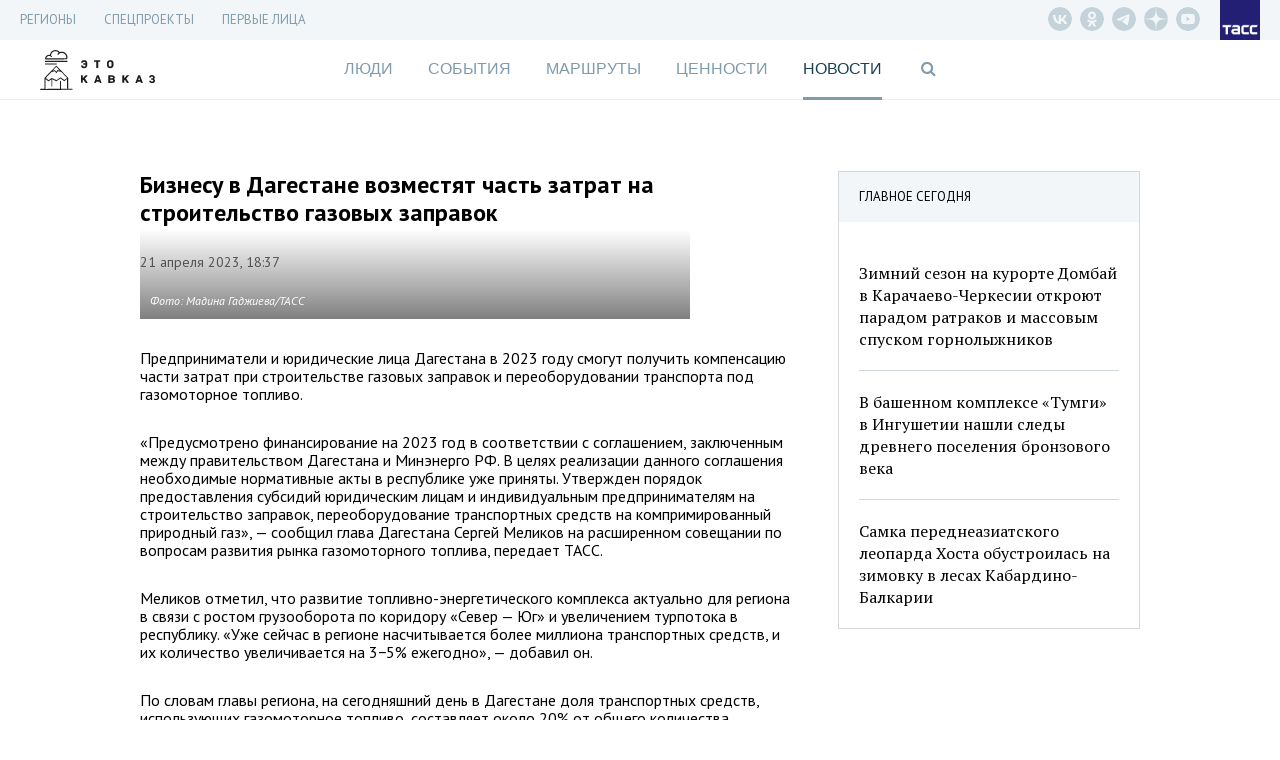

--- FILE ---
content_type: text/html; charset=UTF-8
request_url: https://etokavkaz.ru/news/165634
body_size: 12632
content:
<!DOCTYPE html>
<html lang="ru" ng-app="myApp" class="no-js" ng-init="$root.pageTitle = 'Бизнесу в Дагестане возместят часть затрат на строительство газовых заправок - Это Кавказ'; $root.currentSection='news'">
<head>
    <base href="/">
    <meta charset="utf-8">
    <meta http-equiv="X-UA-Compatible" content="IE=edge">
    <meta name="title" content="Бизнесу в Дагестане возместят часть затрат на строительство газовых заправок" />
<meta name="description" content="Предприниматели и юридические лица Дагестана в 2023 году смогут получить компенсации части затрат при строительстве газовых заправок и переоборудовании транспорта под газ. Соответствующее соглашение" />
<meta property="og:title" content="Бизнесу в Дагестане возместят часть затрат на строительство газовых заправок" />
<meta property="og:type" content="article" />
<meta property="og:image" content="https://cdn-media.tass.ru/etokavkaz/5/a/5ab4b03c0d742891b724adcde26b5e2b43457130.jpg" />
<meta property="og:description" content="Предприниматели и юридические лица Дагестана в 2023 году смогут получить компенсацию части затрат при строительстве газовых заправок и переоборудовании транспорта под газомоторное топливо." />
<meta property="og:url" content="https://etokavkaz.ru/news/165634" />
<meta name="twitter:card" content="summary_large_image" />
<meta property="fb:app_id" content="2358351007797103" />
<link rel="canonical" href="https://etokavkaz.ru/news/165634" />
<link rel="amphtml" href="https://etokavkaz.ru/amp/news/165634" />
<link rel="stylesheet" type="text/css" href="/assets/a58178e6/css/font-awesome.min.css" />
<link rel="stylesheet" type="text/css" href="/assets/280251c6/css/front-fonts.css" />
<link rel="stylesheet" type="text/css" href="/assets/e602f66e/css/layout-main.css" />
<link rel="stylesheet" type="text/css" href="/assets/e602f66e/css/banner.css" />
<link rel="stylesheet" type="text/css" href="/assets/e602f66e/css/overlay-main.css" />
<link rel="stylesheet" type="text/css" href="/assets/e602f66e/css/game.css" />
<link rel="stylesheet" type="text/css" href="/assets/e602f66e/css/blocks-overload.css" />
<link rel="stylesheet" type="text/css" href="/assets/c8b687fd/skin/blue.monday/css/jplayer.blue.monday.min.css" />
<script type="text/javascript" src="/assets/79aadafd/jquery.min.js"></script>
<script type="text/javascript" src="/assets/7bb406c5/angular.js/angular.min.js"></script>
<script type="text/javascript" src="/assets/7bb406c5/angular.js/angular-route.min.js"></script>
<script type="text/javascript" src="/assets/7bb406c5/angular.js/angular-animate.min.js"></script>
<script type="text/javascript" src="/assets/7bb406c5/angular.js/angular-touch.min.js"></script>
<script type="text/javascript" src="https://cdnjs.cloudflare.com/ajax/libs/angular-scroll/0.6.4/angular-scroll.min.js"></script>
<script type="text/javascript" src="/assets/11c6c2d8/modernizr.js"></script>
<script type="text/javascript" src="/assets/c8b687fd/jplayer/jquery.jplayer.min.js"></script>
<script type="text/javascript" src="/assets/320d531c/angular-jplayer.js"></script>
<script type="text/javascript" src="/assets/320d531c/angular-jplayer-templates.js"></script>
<script type="text/javascript" src="/assets/c96a8046/underscore-min.js"></script>
<script type="text/javascript" src="/assets/5fb6aa21/moment-with-locales.min.js"></script>
<script type="text/javascript" src="/assets/e602f66e/dist/app.min.js"></script>
<script type="text/javascript" src="/assets/ff5b7af0/copyright.js"></script>
<title ng-bind="$root.pageTitle">Бизнесу в Дагестане возместят часть затрат на строительство газовых заправок - Это Кавказ</title>
    <meta name="viewport" content="width=device-width, initial-scale=1">
    <meta name="scroll-history" content="false" />
    <meta name='yandex-verification' content='f704a35824e08659' />
    <meta name="google-site-verification" content="HC2kYkbAD7Uqcf8WDsvO7PQo1apSLgMTeOrIGRhevv4">
    <link rel="alternate" type="application/rss+xml" href="/rss" />
    <link rel="apple-touch-icon" sizes="76x76" href="/image/apple-touch-icons/apple-touch-icon-76x76.png">
    <link rel="apple-touch-icon" sizes="120x120" href="/image/apple-touch-icons/apple-touch-icon-120x120.png">
    <link rel="apple-touch-icon" sizes="152x152" href="/image/apple-touch-icons/apple-touch-icon-152x152.png">
    <link rel="apple-touch-icon" sizes="167x167" href="/image/apple-touch-icons/apple-touch-icon-167x167.png">
    <link rel="apple-touch-icon" sizes="180x180" href="/image/apple-touch-icons/apple-touch-icon-180x180.png">

    <!--DFP-->
    <script type="text/javascript">
        /*<![CDATA[*/
        var banners = [
            {"id":"adfox_165934640619697160","code":"adfox_165934640619697160","params":{p1:'cvhgx',p2:'gcah'},"slug":"top" },
            {"id":"adfox_165934663038698809","code":"adfox_165934663038698809","params":{p1:'cvhgy',p2:'hiut'},"slug":"240_400"},
            {"id":"adfox_16593468410645670","code":"adfox_16593468410645670","params":{p1:'cvhha',p2:'gcbv'},"slug":"mobile_300_250"},
            {"id":"adfox_165934675291371181","code":"adfox_165934675291371181","params":{p1:'cvhgz',p2:'gcce'},"slug":"mobile_320_100"}
        ];
        /*]]>*/
    </script>
    <script>window.yaContextCb = window.yaContextCb || [];</script>
    <script src="https://yandex.ru/ads/system/context.js" async></script>
    <!-- DO NOT MODIFY -->
    <!--DFP-->

</head>
<body ng-controller="Main" ng-class="{
  'b-fullnews-open': newsIsOpen,
  'b-side-open': menuIsOpen,
  'has-header-small': $location.path() != '/',
  'without-sections': isSectionsHide,
  'without-footer': isFooterHide,
  'page-is-first-persons': $root.firstPersons.isInit(),
  'page-is-index-first-persons': $root.firstPersons.isIndex,
  'page-unsubscribe': isPageUnsubscribe,
  'body_single-page': isSinglePage,
  'single-page': pageIsSingle,
  'main-page': pageIsMain,
}" id="body" ng-cloak>
<script async defer type="text/javascript" src="//vk.com/js/api/openapi.js?"></script>
<script type="text/javascript">
new Image().src = "//counter.yadro.ru/hit;TASS_total?r"+
escape(document.referrer)+((typeof(screen)=="undefined")?"":
";s"screen.width""screen.height""+(screen.colorDepth?
screen.colorDepth:screen.pixelDepth))";u"+escape(document.URL)
";"+Math.random();</script>

<!-- Yandex.Metrika counter -->
<script type="text/javascript" >
   (function(m,e,t,r,i,k,a){m[i]=m[i]||function()
{(m[i].a=m[i].a||[]).push(arguments)}
;
   m[i].l=1*new Date();k=e.createElement(t),a=e.getElementsByTagName(t)[0],k.async=1,k.src=r,a.parentNode.insertBefore(k,a)})
   (window, document, "script", "https://mc.yandex.ru/metrika/tag.js", "ym");
 
   ym(31231540, "init",
{         clickmap:true,         trackLinks:true,         accurateTrackBounce:true,         trackHash:true    }
);
</script>
<noscript><div><img src="https://mc.yandex.ru/watch/31231540" style="position:absolute; left:-9999px;" alt="" /></div></noscript>

<script type="text/javascript">
    window.isMainPage = !!'';
</script>

<div class="b-search" ng-class="{'b-search_opened': $root.isShowSearchForm}">
    <div class="b-search__shadow"></div>
    <div class="b-search__header">
        <div class="b-search__wrap wrap">
            <input type="text"
                   class="b-search__input"
                   placeholder="Поиск по сайту"
                   ng-model="search.short"
                   ng-change="searchShort()"
                   ng-model-options="{debounce: 500}"
                   ng-keypress="searchKeyPress($event)">
            <div class="b-search__close" ng-click="$root.isShowSearchForm=false;resetSearch();">
                <div class="icon"></div>
            </div>
        </div>
    </div>
    <div class="b-search__results">
        <div class="wrap">
            <div class="b-search__result" ng-animate="'animate'" ng-repeat="result in searchResult.short">
                <div class="datetime">{{result.published_at}}</div>
                <a ng-href="{{result.url}}" class="title" ng-click="$root.isShowSearchForm=false;resetSearch();">{{result.title}}</a>
            </div>
            <div class="b-search__result b-search__result_all" ng-show="searchResult.short.length>0">
                <a ng-click="goSearch()" class="title">Показать все результаты &rarr;</a>
            </div>
        </div>
    </div>
</div>
<div class="wrap-banner-top">
  
<div class="b-banner b-banner_dfp b-banner_slug-mobile_320_100">
    <div id="adfox_165934675291371181"></div>
</div>
<div class="b-check-visible_slug-mobile_320_100"></div>  
<div class="b-banner b-banner_dfp b-banner_slug-top">
    <div id="adfox_165934640619697160"></div>
</div>
<div class="b-check-visible_slug-top"></div></div>

<div class="wrap-header_fixed" ng-class="{'wrap-header_showed': header.isFixed }">
  
<div class="b-header-fixed" ng-class="{'b-header-fixed__without-button-back': isFirstPage()}">
    <div class="b-header-fixed__back" href ng-click="$back()"></div>
    <a class="b-header-fixed__logo" href="/"></a>
    <div class="b-header-fixed__menu">
        <div class="menu">
            <div class="menu__titles">
                <a ng-class="{&quot;menu__title_active&quot;: $root.currentSection == &quot;people&quot;}" class="menu__title" href="https://etokavkaz.ru/sections/people">Люди</a><a ng-class="{&quot;menu__title_active&quot;: $root.currentSection == &quot;page&quot;}" class="menu__title" href="https://etokavkaz.ru/sections/page">История Кабардино-Балкарии</a><a ng-class="{&quot;menu__title_active&quot;: $root.currentSection == &quot;life&quot;}" class="menu__title" href="https://etokavkaz.ru/sections/life">События</a><a ng-class="{&quot;menu__title_active&quot;: $root.currentSection == &quot;space&quot;}" class="menu__title" href="https://etokavkaz.ru/sections/space">Маршруты</a><a ng-class="{&quot;menu__title_active&quot;: $root.currentSection == &quot;values&quot;}" class="menu__title" href="https://etokavkaz.ru/sections/values">Ценности</a>            </div>
            <menu class="menu__links">
                <li class="links__item">
                    <a class="links__title">Регионы <span class="links__state"></span></a>
                    <div class="sublinks">
                        <a class="sublinks__item" target="_self" href="/dagestan">Дагенстан</a>
                        <a class="sublinks__item" target="_self" href="/ingushetija">Ингушетия</a>
                        <a class="sublinks__item" target="_self" href="/kbr">Кабардино-Балкария</a>
                        <a class="sublinks__item" target="_self" href="/kchr">Карачаево-Черкесия</a>
                        <a class="sublinks__item" target="_self" href="/sev_osetiya">Северная Осетия</a>
                        <a class="sublinks__item" target="_self" href="/stav_kray">Ставрополье</a>
                        <a class="sublinks__item" target="_self" href="/chechnya">Чечня</a>
                    </div>
                </li>
                <li class="links__item">
                    <a class="links__title" href="/pervye-litca-kavkaza">Первые лица Кавказа</a>
                </li>
                <li class="links__item">
                    <a class="links__title">Спецпроекты <span class="links__state"></span></a>
                <div class="sublinks">
                    <a class="sublinks__item" target="_self" href="/spec/chuzih-detej-ne-bivaet">Чужих детей не бывает</a>
                    <a class="sublinks__item" target="_self" href="/spec/victory_day">Дожить до победы</a>
                    <a class="sublinks__item" target="_self" href="/derbent-2000">Дербент 2000</a>
                    <a class="sublinks__item" target="_self" href="/spec/mashuk-2015">Куда уходят гранты</a>
                    <a class="sublinks__item" target="_self" href="/spec/kak-spasti-mir">Как спасти мир</a>
                </div>
                </li>
                <li class="links__item links__item_divider"></li>
                                <li class="links__item" ng-class="{'links__item_active': $root.currentSection == 'people'}"
                    ng-click="$root.currentSection = 'people'">
                    <a class="links__title" href="https://etokavkaz.ru/sections/people">Люди</a>
                </li>
                                <li class="links__item" ng-class="{'links__item_active': $root.currentSection == 'page'}"
                    ng-click="$root.currentSection = 'page'">
                    <a class="links__title" href="https://etokavkaz.ru/sections/page">История Кабардино-Балкарии</a>
                </li>
                                <li class="links__item" ng-class="{'links__item_active': $root.currentSection == 'life'}"
                    ng-click="$root.currentSection = 'life'">
                    <a class="links__title" href="https://etokavkaz.ru/sections/life">События</a>
                </li>
                                <li class="links__item" ng-class="{'links__item_active': $root.currentSection == 'space'}"
                    ng-click="$root.currentSection = 'space'">
                    <a class="links__title" href="https://etokavkaz.ru/sections/space">Маршруты</a>
                </li>
                                <li class="links__item" ng-class="{'links__item_active': $root.currentSection == 'values'}"
                    ng-click="$root.currentSection = 'values'">
                    <a class="links__title" href="https://etokavkaz.ru/sections/values">Ценности</a>
                </li>
                
                <li class="links__item" ng-class="{'active': $root.currentSection == 'news'}"
                    ng-click="$root.currentSection = 'news'">
                    <a class="links__title" href="/news">Новости</a>
                </li>
            </menu>
        </div>
    </div>
    <div class="b-header-fixed__title" ng-show="$root.pageTitle">{{$root.pageTitleShort}}</div>
    <div class="b-header-fixed__panel" ng-init="isOpenSharingPanel=false" ng-class="{'b-header-fixed__panel_collapsed' : !isOpenSharingPanel}">
        <div class="sharing">
            <div class="sharing__group_all" ng-controller="SocialCtrl">
                <div class="sharing__item" ng-click="socialLinks('vk')">
                    <div class="fa fa-vk"></div>
                </div>
                <div class="sharing__group">
                    <div class="sharing__item" ng-click="socialLinks('ok')">
                        <div class="fa fa-odnoklassniki"></div>
                    </div>
                    <div class="sharing__item">
                        <div class="fa fa-envelope" ng-click="$root.subscribeForm.isShow=true"></div>
                    </div>
                </div>
                <a class="sharing__item sharing__item_whatsapp" href="whatsapp://send?text={{$root.href}}">
                    <div class="fa fa-whatsapp"></div>
                </a>
            </div>
            <div class="sharing__item sharing__item_share sharing__item_no-animate" ng-click="isOpenSharingPanel=true" ng-show="!isOpenSharingPanel">
                <div class="fa fa-ellipsis-h"></div>
                <div class="fa fa-share"></div>
            </div>
            <div class="sharing__item sharing__item_close sharing__item_no-animate" ng-click="isOpenSharingPanel=false" ng-show="isOpenSharingPanel">
                <div class="icon_close"></div>
            </div>
        </div>
        <div class="search">
            <div class="fa fa-search" ng-click="$root.isShowSearchForm=true"></div>
        </div>
        <div class="menu">
            <div class="icon_menu" ng-click="toggleMenu(true)"></div>
        </div>
    </div>
  <div class="b-header-fixed__progressbar" ng-style="{'width': header.progressbar.position + '%'}"></div>
</div>
</div>

<div class="wrap-header_static">

  <div class="wrap-menu-additional">
    <div class="b-menu-additional">
  <div class="b-menu-additional__links">
    <div class="links">
            <div class="links__item">
        <a class="links__title" target="_self" href="/longread">Регионы</a>                <div class="sublinks">
            <a class="sublinks__item" target="_self" href="/dagestan">Дагестан</a><a class="sublinks__item" target="_self" href="/ingushetija">Ингушетия</a><a class="sublinks__item" target="_self" href="/kbr">Кабардино-Балкария</a><a class="sublinks__item" target="_self" href="/kchr">Карачаево-Черкесия</a><a class="sublinks__item" target="_self" href="/sev_osetiya">Северная Осетия</a><a class="sublinks__item" target="_self" href="/stav_kray">Ставрополье</a><a class="sublinks__item" target="_self" href="/chechnya">Чечня</a>        </div>
            </div>
            <div class="links__item">
        <a class="links__title" target="_self">СПЕЦПРОЕКТЫ</a>                <div class="sublinks">
            <a href="https://spec.tass.ru/seasons-etokavkaz/" rel="nofollow" class="sublinks__item" >Кавказские сезоны</a><a href="https://spec.tass.ru/etokavkazgame/" rel="nofollow" class="sublinks__item" >Покорители вершин. Квест по тропам Северного Кавказа</a><a href="https://expoinvest.etokavkaz.ru/" rel="nofollow" class="sublinks__item" >Кавказская инвестиционная выставка</a><a class="sublinks__item" target="_self" href="https://etokavkaz.ru/spec/victory_day">Дожить до победы</a><a class="sublinks__item" href="https://etokavkaz.ru/spec/prikazano_deportirovat">Приказано депортировать</a><a class="sublinks__item" href="https://etokavkaz.ru/spec/amuzgi">Оживляя Амузги</a><a class="sublinks__item" href="https://etokavkaz.ru/spec/granti-2016">На энтузиазме и гранте</a><a class="sublinks__item" href="https://etokavkaz.ru/spec/vipusk">После уроков</a><a class="sublinks__item" href="https://etokavkaz.ru/spec/euro2018">Жизнь в схватке</a><a href="http://spec.tass.ru/yahting/" rel="nofollow" class="sublinks__item" target="_self" >Свистать всех наверх!</a><a class="sublinks__item" target="_blank" href="https://etokavkaz.ru/spec/ptici_kavkaza">Птицы Кавказа</a><a href="https://photo2020.etokavkaz.ru/" rel="nofollow" class="sublinks__item" >Фотоконкурс. Кавказ без границ</a><a href="https://grozny.etokavkaz.ru/" rel="nofollow" class="sublinks__item" >Звездный Грозный</a><a href="https://sevkavfest.etokavkaz.ru/" rel="nofollow" class="sublinks__item" >Фестиваль «Северный Кавказ: синтез мира, синтез искусств»</a><a href="https://voina.etokavkaz.ru/" rel="nofollow" class="sublinks__item" >Кавказская война</a><a href="https://elbrus.etokavkaz.ru/" rel="nofollow" class="sublinks__item" >Эльбрус для всех</a><a href="http://photokonkurs2017.tass.ru/" rel="nofollow" class="sublinks__item" target="_self" >Фотоконкурс. Стоп-кадр</a><a href="http://spec.tass.ru/9maykavkaz/" rel="nofollow" class="sublinks__item" target="_self" >Битва за Кавказ</a><a href="https://11sekretov.etokavkaz.ru/" rel="nofollow" class="sublinks__item" target="_self" >11 секретов крепкого брака</a><a href="https://nauka.etokavkaz.ru/" rel="nofollow" class="sublinks__item" target="_self" >Как наука побеждает</a><a class="sublinks__item" target="_self" href="/khrebet/ru">Хребет</a><a class="sublinks__item" href="https://etokavkaz.ru/spec/victimsday2018">«В любой момент тебя и твоих родных перемелет эта страшная машина»</a><a class="sublinks__item" target="_self" href="https://etokavkaz.ru/spec/chuzih-detej-ne-bivaet">Чужих детей не бывает</a><a class="sublinks__item" href="https://etokavkaz.ru/spec/zaur">Горец и его мечта</a><a class="sublinks__item" target="_self" href="https://etokavkaz.ru/spec/mashuk-2015">Куда уходят гранты</a><a class="sublinks__item" target="_self" href="/derbent-2000">Дербент 2000</a><a class="sublinks__item" target="_self" href="https://etokavkaz.ru/spec/kak-spasti-mir">Как спасти мир</a><a class="sublinks__item" href="https://etokavkaz.ru/spec/hadj">Хадж: 15 вопросов о главном событии в жизни мусульманина</a><a class="sublinks__item" href="https://etokavkaz.ru/spec/buket-gorca">Букет горца: все о горском чае</a><a href="http://itogi2016.etokavkaz.ru/" rel="nofollow" class="sublinks__item" target="_self" >Этот год запомнится</a><a class="sublinks__item" href="https://etokavkaz.ru/spec/itogi2018">Кавказ — 2018</a><a class="sublinks__item" href="https://etokavkaz.ru/pervye-litca-kavkaza">Первые лица</a><a class="sublinks__item" href="https://etokavkaz.ru/spec/kubachi">Кубачи: полный гид по древнему аулу мастеров в Дагестане</a><a class="sublinks__item" href="https://etokavkaz.ru/spec/drakony-okhranyayushchie-dom">Драконы, охраняющие дом</a><a class="sublinks__item" href="https://etokavkaz.ru/spec/eto-kavkaz-gde-serdtce-zamiraet-i-kuda-khochetsya-vernutsya">«Это Кавказ»: где сердце замирает и куда хочется вернуться</a>        </div>
            </div>
            <div class="links__item">
        <a class="links__title" href="https://etokavkaz.ru/pervye-litca-kavkaza">Первые лица</a>            </div>
    </div>
  </div>
  <div class="b-menu-additional__panel">
    <div class="b-menu-additional__social">
      <div class="social">
          <a href="https://vk.com/etokavkaz_official" rel="nofollow" class="social__item vk__header" target="_blank"></a>
          <a href="https://ok.ru/group/52985344819345" rel="nofollow" class="social__item odnoklassniki__header" target="_blank"></a>
          <a href="https://t.me/etokavkaz_ru" rel="nofollow" class="social__item telegram__header" target="_blank"></a>
          <a href="https://dzen.ru/etokavkaz.ru" rel="nofollow" class="social__item dzen__header" target="_blank"></a>
          <a href="https://www.youtube.com/@eto_kavkaz" rel="nofollow" class="social__item youtube-play__header" target="_blank"></a>
      </div>
    </div>
  </div>
  <a class="logo logo_tass" href="http://tass.ru"></a>
  <div class="menu-link fa fa-bars" ng-click="toggleMenu(true)"></div>
</div>
  </div>

  <div class="wrap-top">
      <header class="wrap header">
    <a href="/" class="logo-kavkaz" ng-class="{'logo-kavkaz_moved-banner': $root.DFP.statuses['mobile_320_100'].isInit && $('.b-banner_slug-mobile_320_100').height()}"></a>
    <a href ng-click="$back()" class="header__back" ng-hide="isFirstPage()"></a>
</header>
      <div class="wrap wrap-menu">
        <nav class="b-nav">
    <a ng-class="{&quot;active&quot;: $root.currentSection == &quot;people&quot;}" ng-click="$root.currentSection = &quot;people&quot;" href="https://etokavkaz.ru/sections/people">Люди</a><a ng-class="{&quot;active&quot;: $root.currentSection == &quot;life&quot;}" ng-click="$root.currentSection = &quot;life&quot;" href="https://etokavkaz.ru/sections/life">События</a><a ng-class="{&quot;active&quot;: $root.currentSection == &quot;space&quot;}" ng-click="$root.currentSection = &quot;space&quot;" href="https://etokavkaz.ru/sections/space">Маршруты</a><a ng-class="{&quot;active&quot;: $root.currentSection == &quot;values&quot;}" ng-click="$root.currentSection = &quot;values&quot;" href="https://etokavkaz.ru/sections/values">Ценности</a><a ng-class="{&quot;active&quot;: $root.currentSection == &quot;news&quot;}" ng-click="$root.currentSection = &quot;news&quot;" href="/news">Новости</a>    <span class="search fa fa-search" ng-click="$root.isShowSearchForm=true"></span>
</nav>
<div class="menu-link fa fa-bars" ng-click="menuIsOpen=true"></div>      </div>
  </div>

</div>

<div class="side">
    <div class="side__shadow"></div>
    <div class="side__content">
        <div class="side__wrapper">
            <nav class="side__additional-menu">
                <menu class="links">
            <li class="links__item">
        <a class="links__title" target="_self">Регионы<span class="links__state"></span></a>                    <div class="sublinks">
                <a class="sublinks__item" target="_self" href="/dagestan">Дагестан</a><a class="sublinks__item" target="_self" href="/ingushetija">Ингушетия</a><a class="sublinks__item" target="_self" href="/kbr">Кабардино-Балкария</a><a class="sublinks__item" target="_self" href="/kchr">Карачаево-Черкесия</a><a class="sublinks__item" target="_self" href="/sev_osetiya">Северная Осетия</a><a class="sublinks__item" target="_self" href="/stav_kray">Ставрополье</a><a class="sublinks__item" target="_self" href="/chechnya">Чечня</a>            </div>
            </li>
            <li class="links__item">
        <a class="links__title" target="_self">СПЕЦПРОЕКТЫ<span class="links__state"></span></a>                    <div class="sublinks">
                <a href="https://spec.tass.ru/seasons-etokavkaz/" rel="nofollow" class="sublinks__item" >Кавказские сезоны</a><a href="https://spec.tass.ru/etokavkazgame/" rel="nofollow" class="sublinks__item" >Покорители вершин. Квест по тропам Северного Кавказа</a><a href="https://expoinvest.etokavkaz.ru/" rel="nofollow" class="sublinks__item" >Кавказская инвестиционная выставка</a><a class="sublinks__item" target="_self" href="https://etokavkaz.ru/spec/victory_day">Дожить до победы</a><a class="sublinks__item" href="https://etokavkaz.ru/spec/prikazano_deportirovat">Приказано депортировать</a><a class="sublinks__item" href="https://etokavkaz.ru/spec/amuzgi">Оживляя Амузги</a><a class="sublinks__item" href="https://etokavkaz.ru/spec/granti-2016">На энтузиазме и гранте</a><a class="sublinks__item" href="https://etokavkaz.ru/spec/vipusk">После уроков</a><a class="sublinks__item" href="https://etokavkaz.ru/spec/euro2018">Жизнь в схватке</a><a href="http://spec.tass.ru/yahting/" rel="nofollow" class="sublinks__item" target="_self" >Свистать всех наверх!</a><a class="sublinks__item" target="_blank" href="https://etokavkaz.ru/spec/ptici_kavkaza">Птицы Кавказа</a><a href="https://photo2020.etokavkaz.ru/" rel="nofollow" class="sublinks__item" >Фотоконкурс. Кавказ без границ</a><a href="https://grozny.etokavkaz.ru/" rel="nofollow" class="sublinks__item" >Звездный Грозный</a><a href="https://sevkavfest.etokavkaz.ru/" rel="nofollow" class="sublinks__item" >Фестиваль «Северный Кавказ: синтез мира, синтез искусств»</a><a href="https://voina.etokavkaz.ru/" rel="nofollow" class="sublinks__item" >Кавказская война</a><a href="https://elbrus.etokavkaz.ru/" rel="nofollow" class="sublinks__item" >Эльбрус для всех</a><a href="http://photokonkurs2017.tass.ru/" rel="nofollow" class="sublinks__item" target="_self" >Фотоконкурс. Стоп-кадр</a><a href="http://spec.tass.ru/9maykavkaz/" rel="nofollow" class="sublinks__item" target="_self" >Битва за Кавказ</a><a href="https://11sekretov.etokavkaz.ru/" rel="nofollow" class="sublinks__item" target="_self" >11 секретов крепкого брака</a><a href="https://nauka.etokavkaz.ru/" rel="nofollow" class="sublinks__item" target="_self" >Как наука побеждает</a><a class="sublinks__item" target="_self" href="/khrebet/ru">Хребет</a><a class="sublinks__item" href="https://etokavkaz.ru/spec/victimsday2018">«В любой момент тебя и твоих родных перемелет эта страшная машина»</a><a class="sublinks__item" target="_self" href="https://etokavkaz.ru/spec/chuzih-detej-ne-bivaet">Чужих детей не бывает</a><a class="sublinks__item" href="https://etokavkaz.ru/spec/zaur">Горец и его мечта</a><a class="sublinks__item" target="_self" href="https://etokavkaz.ru/spec/mashuk-2015">Куда уходят гранты</a><a class="sublinks__item" target="_self" href="/derbent-2000">Дербент 2000</a><a class="sublinks__item" target="_self" href="https://etokavkaz.ru/spec/kak-spasti-mir">Как спасти мир</a><a class="sublinks__item" href="https://etokavkaz.ru/spec/hadj">Хадж: 15 вопросов о главном событии в жизни мусульманина</a><a class="sublinks__item" href="https://etokavkaz.ru/spec/buket-gorca">Букет горца: все о горском чае</a><a href="http://itogi2016.etokavkaz.ru/" rel="nofollow" class="sublinks__item" target="_self" >Этот год запомнится</a><a class="sublinks__item" href="https://etokavkaz.ru/spec/itogi2018">Кавказ — 2018</a><a class="sublinks__item" href="https://etokavkaz.ru/pervye-litca-kavkaza">Первые лица</a><a class="sublinks__item" href="https://etokavkaz.ru/spec/kubachi">Кубачи: полный гид по древнему аулу мастеров в Дагестане</a><a class="sublinks__item" href="https://etokavkaz.ru/spec/drakony-okhranyayushchie-dom">Драконы, охраняющие дом</a><a class="sublinks__item" href="https://etokavkaz.ru/spec/eto-kavkaz-gde-serdtce-zamiraet-i-kuda-khochetsya-vernutsya">«Это Кавказ»: где сердце замирает и куда хочется вернуться</a>            </div>
            </li>
            <li class="links__item">
        <a class="links__title" href="https://etokavkaz.ru/pervye-litca-kavkaza">Первые лица</a>            </li>
    </menu>
            </nav>
            <nav class="side__main-menu">
                <menu>
            <li ng-class="{'active': $root.currentSection == 'people'}"
            ng-click="$root.currentSection = 'people'">
            <a href="https://etokavkaz.ru/sections/people">Люди</a>
        </li>
            <li ng-class="{'active': $root.currentSection == 'life'}"
            ng-click="$root.currentSection = 'life'">
            <a href="https://etokavkaz.ru/sections/life">События</a>
        </li>
            <li ng-class="{'active': $root.currentSection == 'space'}"
            ng-click="$root.currentSection = 'space'">
            <a href="https://etokavkaz.ru/sections/space">Маршруты</a>
        </li>
            <li ng-class="{'active': $root.currentSection == 'values'}"
            ng-click="$root.currentSection = 'values'">
            <a href="https://etokavkaz.ru/sections/values">Ценности</a>
        </li>
    
    <li ng-class="{'active': $root.currentSection == 'news'}"
        ng-click="$root.currentSection = 'news'">
        <a href="/news">Новости</a>
    </li>
</menu>            </nav>
            <form class="b-search-mob" ng-submit="openSearch('short');resetSearch()">
                <button class="search-text" type="submit">
                    <i class="fa fa-search"></i>
                </button>
                <input type="search" placeholder="Поиск" class="b-search-mob__input" ng-model="search.short" name="qSide">
                <button class="remove-text" type="button" ng-show="search.short.length>0" ng-click="resetSearch()">
                    <i class="fa fa-times"></i>
                </button>
            </form>
            <a href ng-click="menuIsOpen=false" class="js-close-menu side__close"></a>
        </div>
    </div>
</div>
<script type="text/javascript">
    $('.links__item:has(.links__state)').click(function(){
        $(this).toggleClass('links__item_open');
        $(this).find('.sublinks').slideToggle(300);
    })
</script>

<div class="wrap-white wrap-relative">
    <div ng-view class="wrap wrap-content" autoscroll="needToScrollTop">
      <div class="b-page-news b-page-news_one-news articleGA">
    <div class="b-page-news__content" ng-style="{'min-height' : pageNews.minHeight + 'px'}">
        <div class="b-page-news__top3 b-top3" ng-class="{'b-top3_fixed' : pageNews.isScrolled && !pageNews.isStickedBottom && true,
    'b-top3_sticked-bottom' : pageNews.isStickedBottom && true}">
    <div class="b-top3__header">
        <span class="title">ГЛАВНОЕ СЕГОДНЯ</span>
    </div>
    <div class="b-top3__content">
                    <div class="item">
                <div class="item__time">18:12</div>
                                    <a href="https://etokavkaz.ru/news/244058" class="item__img-wrapper">
                        <img src="https://cdn-media.tass.ru/width/550_cd5e882b/etokavkaz/d/4/d4321eba467d31e8df5416bc4d87670ba3a347f8.jpg" alt="" class="item__img">
                    </a>
                        <a class="item__title" href="https://etokavkaz.ru/news/244058">Зимний сезон на курорте Домбай в Карачаево-Черкесии откроют парадом ратраков и массовым спуском горнолыжников</a>
        </div>
                    <div class="item">
                <div class="item__time">12:12</div>
                                    <a href="https://etokavkaz.ru/news/244006" class="item__img-wrapper">
                        <img src="https://cdn-media.tass.ru/width/550_cd5e882b/etokavkaz/7/9/7974da464d3ae3cf6eb4df1b248ed96cb2c43085.jpg" alt="" class="item__img">
                    </a>
                        <a class="item__title" href="https://etokavkaz.ru/news/244006">В башенном комплексе «Тумги» в Ингушетии нашли следы древнего поселения бронзового века</a>
        </div>
                    <div class="item">
                <div class="item__time">16:12</div>
                                    <a href="https://etokavkaz.ru/news/244034" class="item__img-wrapper">
                        <img src="https://cdn-media.tass.ru/width/550_cd5e882b/etokavkaz/8/0/808d157842ba97fad80a80c13dd3ff75883ec997.jpg" alt="" class="item__img">
                    </a>
                        <a class="item__title" href="https://etokavkaz.ru/news/244034">Самка переднеазиатского леопарда Хоста обустроилась на зимовку в лесах Кабардино-Балкарии</a>
        </div>
            </div>
</div>

        <div class="b-page-news__item">
                        <div data-io-article-url="https://etokavkaz.ru/news/165634">
                <h1 class="title">Бизнесу в Дагестане возместят часть затрат на строительство газовых заправок</h1>
                <div class="details">
                                        <div class="datetime">21 апреля 2023, 18:37</div>
                </div>
                                    <div class="img-wrapper">
                        <img src="https://cdn-media.tass.ru/width/550_cd5e882b/etokavkaz/5/a/5ab4b03c0d742891b724adcde26b5e2b43457130.jpg" alt="" class="img" width="550" height="366">
                                                    <div class="copyright-wrapper">
                                <div class="copyright">Фото: Мадина Гаджиева/ТАСС</div>
                            </div>
                                            </div>
                
                <div class="b-content">
                    <div data-block-hash="">
    <p class="ng-scope">Предприниматели и юридические лица Дагестана в 2023 году смогут получить компенсацию части затрат при строительстве газовых заправок и переоборудовании транспорта под газомоторное топливо.</p></div>
<div data-block-hash="">
    <p class="ng-scope">«Предусмотрено финансирование на 2023 год в соответствии с соглашением, заключенным между правительством Дагестана и Минэнерго РФ. В целях реализации данного соглашения необходимые нормативные акты в республике уже приняты. Утвержден порядок предоставления субсидий юридическим лицам и индивидуальным предпринимателям на строительство заправок, переоборудование транспортных средств на компримированный природный газ», — сообщил глава Дагестана Сергей Меликов на расширенном совещании по вопросам развития рынка газомоторного топлива, передает ТАСС.</p></div>
<div data-block-hash="">
    <p class="ng-scope">Меликов отметил, что развитие топливно-энергетического комплекса актуально для региона в связи с ростом грузооборота по коридору «Север — Юг» и увеличением турпотока в республику. «Уже сейчас в регионе насчитывается более миллиона транспортных средств, и их количество увеличивается на 3−5% ежегодно», — добавил он.</p></div>
<div data-block-hash="">
    <p class="ng-scope">По словам главы региона, на сегодняшний день в Дагестане доля транспортных средств, использующих газомоторное топливо, составляет около 20% от общего количества.</p></div>
<p>
    </p>
                </div>
                
<div class="b-banner b-banner_dfp b-banner_slug-mobile_300_250">
    <div id="adfox_16593468410645670"></div>
</div>
<div class="b-check-visible_slug-mobile_300_250"></div>                <div class="social" ng-controller="SocialCtrl" ng-init="withCounters=true">
                    <div class="item item_vk" ng-click="socialLinks('vk', 'Бизнесу в Дагестане возместят часть затрат на строительство газовых заправок', 'Предприниматели и юридические лица Дагестана в 2023 году смогут получить компенсацию части затрат при строительстве газовых заправок и переоборудовании транспорта под газомоторное топливо.', 'https://cdn-media.tass.ru/etokavkaz/5/a/5ab4b03c0d742891b724adcde26b5e2b43457130.jpg', 'https://etokavkaz.ru/news/165634')">
                        <div class="badge" ng-show="shareCounters.vk">{{shareCounters.vk}}</div>
                    </div>
                    <div class="item item_ok" ng-click="socialLinks('ok', 'Бизнесу в Дагестане возместят часть затрат на строительство газовых заправок', 'Предприниматели и юридические лица Дагестана в 2023 году смогут получить компенсацию части затрат при строительстве газовых заправок и переоборудовании транспорта под газомоторное топливо.', 'https://cdn-media.tass.ru/etokavkaz/5/a/5ab4b03c0d742891b724adcde26b5e2b43457130.jpg', 'https://etokavkaz.ru/news/165634')">
                        <div class="badge" ng-show="shareCounters.ok">{{shareCounters.ok}}</div>
                    </div>
                </div>
            </div>
        </div>
    </div>
</div>

<div id="smi24" class="scale-smi24">
    <div class="smi24 wrap wrap-smi24">
        <div id="adfox_h_obmenka_smi_24"></div>
        <script type="text/javascript" charset="utf-8">
            window.yaContextCb.push(()=>{
                Ya.adfoxCode.create({
                    ownerId: 255516,
                    containerId: 'adfox_h_obmenka_smi_24',
                    params: {
                        p1: 'cwzae',
                        p2: 'y'
                    }
                })
            })
        </script>
    </div>
</div>

<div class="b-block-recommended" ng-controller="tmSlider" ng-init="lengthArray=4"
    ng-swipe-left="next()" ng-swipe-right="prev()">
    <div class="b-block-recommended__header">
        <div class="b-block-recommended__title">Самое интересное</div>
    </div>

    <div class="b-block-recommended__scale">
        <div class="b-block-recommended__items" ng-style="{'left': -curItem * 100 + '%'}">
                                    <div class="b-block-recommended__item">
                <div class="item" style="background-image: url(https://cdn-media.tass.ru/width/600_5d3ae4ac/etokavkaz/7/b/7b9789479d403dc2225765cdb99f28c48b8d4fe0.png)">
                    <a class="item__bg-link" href="https://etokavkaz.ru/traditcii/pyat-pravil-osetinskogo-zastolya"></a>
                    <div class="item__scale">
                        <div class="item__wrapper">
                            <a class="item__tag" href="https://etokavkaz.ru/traditcii">
                                Традиции                            </a>
                            <a class="item__title" href="https://etokavkaz.ru/traditcii/pyat-pravil-osetinskogo-zastolya">
                                Пять правил осетинского застолья                            </a>
                        </div>
                        <div class="item__panel">
                            <div class="item__details">
                                <div class="item__date">15 Марта, 2024</div>
                            </div>
                            <a class="item__read" href="https://etokavkaz.ru/traditcii/pyat-pravil-osetinskogo-zastolya">
                                Читать далее <span class="fa fa-long-arrow-right"></span>
                            </a>
                        </div>
                    </div>
                </div>
            </div>
                                    <div class="b-block-recommended__item">
                <div class="item" style="background-image: url(https://cdn-media.tass.ru/width/600_5d3ae4ac/etokavkaz/e/1/e12d9ea6363a0084bac97bf5971e31bffb5c2187.jpg)">
                    <a class="item__bg-link" href="https://etokavkaz.ru/kbr/govorim-po-kabardinski-10-fraz-kotorye-pomogut-turistu"></a>
                    <div class="item__scale">
                        <div class="item__wrapper">
                            <a class="item__tag" href="https://etokavkaz.ru/kbr/tag">
                                Кабардино-Балкария                            </a>
                            <a class="item__title" href="https://etokavkaz.ru/kbr/govorim-po-kabardinski-10-fraz-kotorye-pomogut-turistu">
                                Кабардино-черкесский язык: история и словарь основных фраз                            </a>
                        </div>
                        <div class="item__panel">
                            <div class="item__details">
                                <div class="item__date">6 Мая, 2025</div>
                            </div>
                            <a class="item__read" href="https://etokavkaz.ru/kbr/govorim-po-kabardinski-10-fraz-kotorye-pomogut-turistu">
                                Читать далее <span class="fa fa-long-arrow-right"></span>
                            </a>
                        </div>
                    </div>
                </div>
            </div>
                                    <div class="b-block-recommended__item">
                <div class="item" style="background-image: url(https://cdn-media.tass.ru/width/600_5d3ae4ac/etokavkaz/9/7/9775f2df629dd3e27bd05acd334e5fefe9a65af5.png)">
                    <a class="item__bg-link" href="https://etokavkaz.ru/obshchestvo/kavkaz-na-udalenke-pyat-mest-gde-mozhno-zhit-i-rabotat-tak-slovno-ty-v-otpuske"></a>
                    <div class="item__scale">
                        <div class="item__wrapper">
                            <a class="item__tag" href="https://etokavkaz.ru/obshchestvo">
                                Общество                            </a>
                            <a class="item__title" href="https://etokavkaz.ru/obshchestvo/kavkaz-na-udalenke-pyat-mest-gde-mozhno-zhit-i-rabotat-tak-slovno-ty-v-otpuske">
                                Удаленка на Кавказе: 5 мест, где можно жить и работать так, словно ты в отпуске                            </a>
                        </div>
                        <div class="item__panel">
                            <div class="item__details">
                                <div class="item__date">27 Июня, 2024</div>
                            </div>
                            <a class="item__read" href="https://etokavkaz.ru/obshchestvo/kavkaz-na-udalenke-pyat-mest-gde-mozhno-zhit-i-rabotat-tak-slovno-ty-v-otpuske">
                                Читать далее <span class="fa fa-long-arrow-right"></span>
                            </a>
                        </div>
                    </div>
                </div>
            </div>
                                    <div class="b-block-recommended__item">
                <div class="item" style="background-image: url(https://cdn-media.tass.ru/width/600_5d3ae4ac/etokavkaz/4/3/43c0bd5630df4aa5609cb0f1a6f4397f476cbf97.png)">
                    <a class="item__bg-link" href="https://etokavkaz.ru/sdelano-na-kavkaze/zachem-ekhat-na-vinodelni-v-dagestan-i-kakoe-vino-poprobovat-vo-vremya-puteshestviya"></a>
                    <div class="item__scale">
                        <div class="item__wrapper">
                            <a class="item__tag" href="https://etokavkaz.ru/sdelano-na-kavkaze">
                                Сделано на Кавказе                            </a>
                            <a class="item__title" href="https://etokavkaz.ru/sdelano-na-kavkaze/zachem-ekhat-na-vinodelni-v-dagestan-i-kakoe-vino-poprobovat-vo-vremya-puteshestviya">
                                Винодельни в Дагестане: зачем ехать и что попробовать                            </a>
                        </div>
                        <div class="item__panel">
                            <div class="item__details">
                                <div class="item__date">5 Августа, 2024</div>
                            </div>
                            <a class="item__read" href="https://etokavkaz.ru/sdelano-na-kavkaze/zachem-ekhat-na-vinodelni-v-dagestan-i-kakoe-vino-poprobovat-vo-vremya-puteshestviya">
                                Читать далее <span class="fa fa-long-arrow-right"></span>
                            </a>
                        </div>
                    </div>
                </div>
            </div>
                    </div>
    </div>

    <div class="b-block-recommended__footer">
        <div class="b-block-recommended__pagination">
            <div class="pagination">
                                <div class="pagination__item" ng-class="{'pagination__item_active': curItem == 0}" ng-click="curItem=0"></div>
                                <div class="pagination__item" ng-class="{'pagination__item_active': curItem == 1}" ng-click="curItem=1"></div>
                                <div class="pagination__item" ng-class="{'pagination__item_active': curItem == 2}" ng-click="curItem=2"></div>
                                <div class="pagination__item" ng-class="{'pagination__item_active': curItem == 3}" ng-click="curItem=3"></div>
                            </div>
        </div>
    </div>
</div>
    </div>

    <footer bind-compiled-html="footerHtml"></footer>
</div>
<div class="b-button b-button_go-up" ng-class="{'b-button_sticked' : buttonGoUp.isSticked, 'b-button_hidden': !buttonGoUp.isShow}"
     ng-style="{'bottom': buttonGoUp.bottom + 'px'}" ng-click="goUp()"></div>
</body>

<script type="text/javascript">
  function range2Html(range){
    var div = document.createElement('div');
    div.appendChild(range.cloneContents());
    return div.innerHTML;
  }

  $(document).bind('keydown', function(e){
    if ((e.keyCode == 10 || e.keyCode == 13) && e.ctrlKey) {
      var typos = [];

      var punkts = [' ', '\r', '\n', ',', ';', ':', ',', '.','-'],
          selection = window.getSelection(),
          range = selection.getRangeAt(0).cloneRange(),
          textRange = range.toString(),
          hashBlocks = $(range.commonAncestorContainer).find('[data-block-hash]'),
          firstHashBlock = $(range.startContainer).parents('[data-block-hash]'),
          lastHashBlock = $(range.endContainer).parents('[data-block-hash]'),
          isSelectOne = true,
          hash = null,
          fragment = null;

      // если начало выделения в блоке с хэшом
      if(firstHashBlock.length) {
        while(!(~punkts.indexOf(textRange[0]))
          && 0 < range.startOffset) {
          range.setStart(range.startContainer, range.startOffset - 1);
          textRange = range.toString();
        }
      } else {
        range.setStartBefore(hashBlocks[0]);
        isSelectOne = false;
      }

      // если конец выделения в блоке с хэшом
      if(lastHashBlock.length) {
        textRange = range.toString();
        while(!(~punkts.indexOf(textRange[textRange.length - 1]))
          && range.endContainer.length >= range.endOffset + 1) {
          range.setEnd(range.endContainer, range.endOffset + 1);
          textRange = range.toString();
        }
      } else {
        range.setEndAfter(hashBlocks[hashBlocks.length - 1]);
        isSelectOne = false;
      }

      fragment = range.cloneContents();

      var innerHashBlocks = fragment.querySelectorAll('[data-block-hash]'),
          countHashBlock = innerHashBlocks.length;

      if(firstHashBlock.attr('data-block-hash') == lastHashBlock.attr('data-block-hash')
        && isSelectOne) {

        hash = $(range.startContainer).parents('[data-block-hash]').attr('data-block-hash');

        if(hash.length) {
          $.ajax({
            url: window.location.href,
            data: {
              typo: range2Html(range),
              block_hash: hash
            }
          });
        }
      } else {
        var rangeItem = range.cloneRange();
        for(var i = 0; i < countHashBlock; i++) {
          rangeItem.setStartBefore(innerHashBlocks[i]);
          rangeItem.setEndAfter(innerHashBlocks[i]);

          hash = innerHashBlocks[i].getAttribute('data-block-hash');

          if(hash.length) {
            $.ajax({
              url: window.location.href,
              data: {
                typo: range2Html(rangeItem),
                block_hash: hash
              }
            });
          }
        }
      }

      selection = window.getSelection ? window.getSelection() : document.selection ? document.selection : null;
      if(!!selection) selection.empty ? selection.empty() : selection.removeAllRanges();
    }
  });
</script>

</html>


--- FILE ---
content_type: text/html; charset=UTF-8
request_url: https://etokavkaz.ru/news/165634?short=1
body_size: 4553
content:
<meta name="title" content="Бизнесу в Дагестане возместят часть затрат на строительство газовых заправок" />
<meta name="description" content="Предприниматели и юридические лица Дагестана в 2023 году смогут получить компенсации части затрат при строительстве газовых заправок и переоборудовании транспорта под газ. Соответствующее соглашение" />
<meta property="og:title" content="Бизнесу в Дагестане возместят часть затрат на строительство газовых заправок" />
<meta property="og:type" content="article" />
<meta property="og:image" content="https://cdn-media.tass.ru/etokavkaz/5/a/5ab4b03c0d742891b724adcde26b5e2b43457130.jpg" />
<meta property="og:description" content="Предприниматели и юридические лица Дагестана в 2023 году смогут получить компенсацию части затрат при строительстве газовых заправок и переоборудовании транспорта под газомоторное топливо." />
<meta property="og:url" content="https://etokavkaz.ru/news/165634" />
<meta name="twitter:card" content="summary_large_image" />
<meta property="fb:app_id" content="2358351007797103" />
<link rel="canonical" href="https://etokavkaz.ru/news/165634" />
<link rel="amphtml" href="https://etokavkaz.ru/amp/news/165634?short=1" />
<div style="display:none" ng-init="$root.pageTitle='Бизнесу в Дагестане возместят часть затрат на строительство газовых заправок - Это Кавказ'"></div>
<div style="display:none" ng-init="$root.pageTitleShort='Бизнесу в Дагестане возместят часть затрат на строительство газовых заправок'"></div>
<div style="display:none" ng-init="$root.currentSection='news'"></div>
<div style="display:none" ng-init="$root.firstPersons.init(false)"></div>
<div style="display:none" ng-init="$root.firstPersons.isIndex=false;"></div>
<div class="b-page-news b-page-news_one-news articleGA">
    <div class="b-page-news__content" ng-style="{'min-height' : pageNews.minHeight + 'px'}">
        <div class="b-page-news__top3 b-top3" ng-class="{'b-top3_fixed' : pageNews.isScrolled && !pageNews.isStickedBottom && true,
    'b-top3_sticked-bottom' : pageNews.isStickedBottom && true}">
    <div class="b-top3__header">
        <span class="title">ГЛАВНОЕ СЕГОДНЯ</span>
    </div>
    <div class="b-top3__content">
                    <div class="item">
                <div class="item__time">18:12</div>
                                    <a href="https://etokavkaz.ru/news/244058" class="item__img-wrapper">
                        <img src="https://cdn-media.tass.ru/width/550_cd5e882b/etokavkaz/d/4/d4321eba467d31e8df5416bc4d87670ba3a347f8.jpg" alt="" class="item__img">
                    </a>
                        <a class="item__title" href="https://etokavkaz.ru/news/244058">Зимний сезон на курорте Домбай в Карачаево-Черкесии откроют парадом ратраков и массовым спуском горнолыжников</a>
        </div>
                    <div class="item">
                <div class="item__time">12:12</div>
                                    <a href="https://etokavkaz.ru/news/244006" class="item__img-wrapper">
                        <img src="https://cdn-media.tass.ru/width/550_cd5e882b/etokavkaz/7/9/7974da464d3ae3cf6eb4df1b248ed96cb2c43085.jpg" alt="" class="item__img">
                    </a>
                        <a class="item__title" href="https://etokavkaz.ru/news/244006">В башенном комплексе «Тумги» в Ингушетии нашли следы древнего поселения бронзового века</a>
        </div>
                    <div class="item">
                <div class="item__time">16:12</div>
                                    <a href="https://etokavkaz.ru/news/244034" class="item__img-wrapper">
                        <img src="https://cdn-media.tass.ru/width/550_cd5e882b/etokavkaz/8/0/808d157842ba97fad80a80c13dd3ff75883ec997.jpg" alt="" class="item__img">
                    </a>
                        <a class="item__title" href="https://etokavkaz.ru/news/244034">Самка переднеазиатского леопарда Хоста обустроилась на зимовку в лесах Кабардино-Балкарии</a>
        </div>
            </div>
</div>

        <div class="b-page-news__item">
                        <div data-io-article-url="https://etokavkaz.ru/news/165634">
                <h1 class="title">Бизнесу в Дагестане возместят часть затрат на строительство газовых заправок</h1>
                <div class="details">
                                        <div class="datetime">21 апреля 2023, 18:37</div>
                </div>
                                    <div class="img-wrapper">
                        <img src="https://cdn-media.tass.ru/width/550_cd5e882b/etokavkaz/5/a/5ab4b03c0d742891b724adcde26b5e2b43457130.jpg" alt="" class="img" width="550" height="366">
                                                    <div class="copyright-wrapper">
                                <div class="copyright">Фото: Мадина Гаджиева/ТАСС</div>
                            </div>
                                            </div>
                
                <div class="b-content">
                    <div data-block-hash="">
    <p class="ng-scope">Предприниматели и юридические лица Дагестана в 2023 году смогут получить компенсацию части затрат при строительстве газовых заправок и переоборудовании транспорта под газомоторное топливо.</p></div>
<div data-block-hash="">
    <p class="ng-scope">«Предусмотрено финансирование на 2023 год в соответствии с соглашением, заключенным между правительством Дагестана и Минэнерго РФ. В целях реализации данного соглашения необходимые нормативные акты в республике уже приняты. Утвержден порядок предоставления субсидий юридическим лицам и индивидуальным предпринимателям на строительство заправок, переоборудование транспортных средств на компримированный природный газ», — сообщил глава Дагестана Сергей Меликов на расширенном совещании по вопросам развития рынка газомоторного топлива, передает ТАСС.</p></div>
<div data-block-hash="">
    <p class="ng-scope">Меликов отметил, что развитие топливно-энергетического комплекса актуально для региона в связи с ростом грузооборота по коридору «Север — Юг» и увеличением турпотока в республику. «Уже сейчас в регионе насчитывается более миллиона транспортных средств, и их количество увеличивается на 3−5% ежегодно», — добавил он.</p></div>
<div data-block-hash="">
    <p class="ng-scope">По словам главы региона, на сегодняшний день в Дагестане доля транспортных средств, использующих газомоторное топливо, составляет около 20% от общего количества.</p></div>
<p>
    </p>
                </div>
                
<div class="b-banner b-banner_dfp b-banner_slug-mobile_300_250">
    <div id="adfox_16593468410645670"></div>
</div>
<div class="b-check-visible_slug-mobile_300_250"></div>                <div class="social" ng-controller="SocialCtrl" ng-init="withCounters=true">
                    <div class="item item_vk" ng-click="socialLinks('vk', 'Бизнесу в Дагестане возместят часть затрат на строительство газовых заправок', 'Предприниматели и юридические лица Дагестана в 2023 году смогут получить компенсацию части затрат при строительстве газовых заправок и переоборудовании транспорта под газомоторное топливо.', 'https://cdn-media.tass.ru/etokavkaz/5/a/5ab4b03c0d742891b724adcde26b5e2b43457130.jpg', 'https://etokavkaz.ru/news/165634')">
                        <div class="badge" ng-show="shareCounters.vk">{{shareCounters.vk}}</div>
                    </div>
                    <div class="item item_ok" ng-click="socialLinks('ok', 'Бизнесу в Дагестане возместят часть затрат на строительство газовых заправок', 'Предприниматели и юридические лица Дагестана в 2023 году смогут получить компенсацию части затрат при строительстве газовых заправок и переоборудовании транспорта под газомоторное топливо.', 'https://cdn-media.tass.ru/etokavkaz/5/a/5ab4b03c0d742891b724adcde26b5e2b43457130.jpg', 'https://etokavkaz.ru/news/165634')">
                        <div class="badge" ng-show="shareCounters.ok">{{shareCounters.ok}}</div>
                    </div>
                </div>
            </div>
        </div>
    </div>
</div>

<div id="smi24" class="scale-smi24">
    <div class="smi24 wrap wrap-smi24">
        <div id="adfox_h_obmenka_smi_24"></div>
        <script type="text/javascript" charset="utf-8">
            window.yaContextCb.push(()=>{
                Ya.adfoxCode.create({
                    ownerId: 255516,
                    containerId: 'adfox_h_obmenka_smi_24',
                    params: {
                        p1: 'cwzae',
                        p2: 'y'
                    }
                })
            })
        </script>
    </div>
</div>

<div class="b-block-recommended" ng-controller="tmSlider" ng-init="lengthArray=4"
    ng-swipe-left="next()" ng-swipe-right="prev()">
    <div class="b-block-recommended__header">
        <div class="b-block-recommended__title">Самое интересное</div>
    </div>

    <div class="b-block-recommended__scale">
        <div class="b-block-recommended__items" ng-style="{'left': -curItem * 100 + '%'}">
                                    <div class="b-block-recommended__item">
                <div class="item" style="background-image: url(https://cdn-media.tass.ru/width/600_5d3ae4ac/etokavkaz/8/e/8eb28b22299e73810c196d6c126622d9e336deaf.jpg)">
                    <a class="item__bg-link" href="https://etokavkaz.ru/sev_osetiya/v-pogone-za-ostrymi-oshchushcheniyami-kak-raznoobrazit-otdykh-v-severnoi-osetii"></a>
                    <div class="item__scale">
                        <div class="item__wrapper">
                            <a class="item__tag" href="https://etokavkaz.ru/sev_osetiya/tag">
                                Северная Осетия - Алания                            </a>
                            <a class="item__title" href="https://etokavkaz.ru/sev_osetiya/v-pogone-za-ostrymi-oshchushcheniyami-kak-raznoobrazit-otdykh-v-severnoi-osetii">
                                В погоне за острыми ощущениями: как разнообразить отдых в Северной Осетии                            </a>
                        </div>
                        <div class="item__panel">
                            <div class="item__details">
                                <div class="item__date">27 Июня, 2024</div>
                            </div>
                            <a class="item__read" href="https://etokavkaz.ru/sev_osetiya/v-pogone-za-ostrymi-oshchushcheniyami-kak-raznoobrazit-otdykh-v-severnoi-osetii">
                                Читать далее <span class="fa fa-long-arrow-right"></span>
                            </a>
                        </div>
                    </div>
                </div>
            </div>
                                    <div class="b-block-recommended__item">
                <div class="item" style="background-image: url(https://cdn-media.tass.ru/width/600_5d3ae4ac/etokavkaz/9/a/9af2988013e7c797a1dcb2ce963868950cca88bd.png)">
                    <a class="item__bg-link" href="https://etokavkaz.ru/gorod/top-5-dostoprimechatelnostei-groznogo-kotorye-nelzya-propustit"></a>
                    <div class="item__scale">
                        <div class="item__wrapper">
                            <a class="item__tag" href="https://etokavkaz.ru/gorod">
                                Город                            </a>
                            <a class="item__title" href="https://etokavkaz.ru/gorod/top-5-dostoprimechatelnostei-groznogo-kotorye-nelzya-propustit">
                                Топ-5 достопримечательностей Грозного, которые нельзя пропустить                            </a>
                        </div>
                        <div class="item__panel">
                            <div class="item__details">
                                <div class="item__date">11 Июля, 2024</div>
                            </div>
                            <a class="item__read" href="https://etokavkaz.ru/gorod/top-5-dostoprimechatelnostei-groznogo-kotorye-nelzya-propustit">
                                Читать далее <span class="fa fa-long-arrow-right"></span>
                            </a>
                        </div>
                    </div>
                </div>
            </div>
                                    <div class="b-block-recommended__item">
                <div class="item" style="background-image: url(https://cdn-media.tass.ru/width/600_5d3ae4ac/etokavkaz/d/3/d34fc17f98eef2dda186985acd1f4ca0379bd135.png)">
                    <a class="item__bg-link" href="https://etokavkaz.ru/kchr/gora-koltco-ziplain-vodopady-chto-posmotret-v-okrestnostyakh-kislovodska-za-1-den"></a>
                    <div class="item__scale">
                        <div class="item__wrapper">
                            <a class="item__tag" href="https://etokavkaz.ru/kchr/tag">
                                Карачаево-Черкесия                            </a>
                            <a class="item__title" href="https://etokavkaz.ru/kchr/gora-koltco-ziplain-vodopady-chto-posmotret-v-okrestnostyakh-kislovodska-za-1-den">
                                Гора Кольцо, зиплайн, водопады: что посмотреть в окрестностях Кисловодска за 1 день                            </a>
                        </div>
                        <div class="item__panel">
                            <div class="item__details">
                                <div class="item__date">17 Июля, 2024</div>
                            </div>
                            <a class="item__read" href="https://etokavkaz.ru/kchr/gora-koltco-ziplain-vodopady-chto-posmotret-v-okrestnostyakh-kislovodska-za-1-den">
                                Читать далее <span class="fa fa-long-arrow-right"></span>
                            </a>
                        </div>
                    </div>
                </div>
            </div>
                                    <div class="b-block-recommended__item">
                <div class="item" style="background-image: url(https://cdn-media.tass.ru/width/600_5d3ae4ac/etokavkaz/7/9/79d9efc76e632072081371bac187caa36cace75c.png)">
                    <a class="item__bg-link" href="https://etokavkaz.ru/turizm/kak-snyat-zhile-na-kaspiiskikh-kurortakh-4-varianta-dlya-otdykhayushchikh"></a>
                    <div class="item__scale">
                        <div class="item__wrapper">
                            <a class="item__tag" href="https://etokavkaz.ru/turizm">
                                Туризм                            </a>
                            <a class="item__title" href="https://etokavkaz.ru/turizm/kak-snyat-zhile-na-kaspiiskikh-kurortakh-4-varianta-dlya-otdykhayushchikh">
                                Как снять жилье на каспийских курортах: 4 варианта для отдыхающих                            </a>
                        </div>
                        <div class="item__panel">
                            <div class="item__details">
                                <div class="item__date">18 Июня, 2024</div>
                            </div>
                            <a class="item__read" href="https://etokavkaz.ru/turizm/kak-snyat-zhile-na-kaspiiskikh-kurortakh-4-varianta-dlya-otdykhayushchikh">
                                Читать далее <span class="fa fa-long-arrow-right"></span>
                            </a>
                        </div>
                    </div>
                </div>
            </div>
                    </div>
    </div>

    <div class="b-block-recommended__footer">
        <div class="b-block-recommended__pagination">
            <div class="pagination">
                                <div class="pagination__item" ng-class="{'pagination__item_active': curItem == 0}" ng-click="curItem=0"></div>
                                <div class="pagination__item" ng-class="{'pagination__item_active': curItem == 1}" ng-click="curItem=1"></div>
                                <div class="pagination__item" ng-class="{'pagination__item_active': curItem == 2}" ng-click="curItem=2"></div>
                                <div class="pagination__item" ng-class="{'pagination__item_active': curItem == 3}" ng-click="curItem=3"></div>
                            </div>
        </div>
    </div>
</div>


--- FILE ---
content_type: text/css
request_url: https://etokavkaz.ru/assets/280251c6/css/front-fonts.css
body_size: 46
content:
@import url(//fonts.googleapis.com/css?family=PT+Serif+Caption:400,400italic&subset=latin,cyrillic-ext,latin-ext,cyrillic);
@import url(//fonts.googleapis.com/css?family=PT+Sans:400,700,400italic,700italic&subset=latin,cyrillic-ext,cyrillic,latin-ext);
@import url(//fonts.googleapis.com/css?family=PT+Serif:400,700,400italic,700italic&subset=latin,cyrillic-ext,latin-ext,cyrillic);


--- FILE ---
content_type: text/css
request_url: https://etokavkaz.ru/assets/e602f66e/css/layout-main.css
body_size: 121442
content:
/* normalize.css v1.1.3 | MIT License | git.io/normalize */
article, aside, details, figcaption, figure, footer, header, hgroup, main, nav, section, summary {
    display: block
}

audio, canvas, video {
    display: inline-block;
    *display: inline;
    *zoom: 1
}

audio:not([controls]) {
    display: none;
    height: 0
}

[hidden] {
    display: none
}

html {
    font-size: 100%;
    -ms-text-size-adjust: 100%;
    -webkit-text-size-adjust: 100%;
}

html, button, input, select, textarea {
    font-family: sans-serif
}

body {
    margin: 0;
    position: relative;
}

a:focus {
    outline: thin dotted
}

a:active, a:hover {
    outline: 0
}

h1 {
    font-size: 2em;
    margin: .67em 0
}

h2 {
    font-size: 1.5em;
    margin: .83em 0
}

h3 {
    font-size: 1.17em;
    margin: 1em 0
}

h4 {
    font-size: 1em;
    margin: 1.33em 0
}

h5 {
    font-size: .83em;
    margin: 1.67em 0
}

h6 {
    font-size: .67em;
    margin: 2.33em 0
}

abbr[title] {
    border-bottom: 1px dotted
}

b, strong {
    font-weight: bold
}

blockquote {
    margin: 1em 40px
}

dfn {
    font-style: italic
}

hr {
    -moz-box-sizing: content-box;
    -webkit-box-sizing: content-box;
    -moz-box-sizing: content-box;
    box-sizing: content-box;
    height: 0
}

mark {
    background: #ff0;
    color: #000
}

p, pre {
    margin: 1em 0
}

code, kbd, pre, samp {
    font-family: monospace, serif;
    _font-family: 'courier new', monospace;
    font-size: 1em
}

pre {
    white-space: pre;
    white-space: pre-wrap;
    word-wrap: break-word
}

q {
    quotes: none
}

q:before, q:after {
    content: '';
    content: none
}

small {
    font-size: 80%
}

sub, sup {
    font-size: 75%;
    line-height: 0;
    position: relative;
    vertical-align: baseline
}

sup {
    top: -.5em
}

sub {
    bottom: -.25em
}

dl, menu, ol, ul {
    margin: 1em 0
}

dd {
    margin: 0 0 0 40px
}

menu, ol, ul {
    padding: 0 0 0 40px
}

nav ul, nav ol {
    list-style: none;
    list-style-image: none
}

img {
    border: 0;
    -ms-interpolation-mode: bicubic;
}

svg:not(:root) {
    overflow: hidden
}

figure {
    margin: 0
}

form {
    margin: 0
}

fieldset {
    border: 1px solid #c0c0c0;
    margin: 0 2px;
    padding: .35em .625em .75em
}

legend {
    border: 0;
    padding: 0;
    white-space: normal;
    *margin-left: -7px;
}

button, input, select, textarea {
    font-size: 100%;
    margin: 0;
    vertical-align: baseline;
    *vertical-align: middle;
}

button, input {
    line-height: normal
}

button, select {
    text-transform: none
}

button, html input[type="button"], input[type="reset"], input[type="submit"] {
    -webkit-appearance: button;
    cursor: pointer;
    *overflow: visible;
}

button[disabled], html input[disabled] {
    cursor: default
}

input[type="checkbox"], input[type="radio"] {
    -webkit-box-sizing: border-box;
    -moz-box-sizing: border-box;
    box-sizing: border-box;
    padding: 0;
    *height: 13px;
    *width: 13px;
}

input[type="search"] {
    -webkit-appearance: textfield;
    -moz-box-sizing: content-box;
    -webkit-box-sizing: content-box;
    -webkit-box-sizing: content-box;
    -moz-box-sizing: content-box;
    box-sizing: content-box
}

input[type="search"]::-webkit-search-cancel-button, input[type="search"]::-webkit-search-decoration {
    -webkit-appearance: none
}

button::-moz-focus-inner, input::-moz-focus-inner {
    border: 0;
    padding: 0
}

textarea {
    overflow: auto;
    vertical-align: top;
}

table {
    border-collapse: collapse;
    border-spacing: 0
}

/* HTML5 Boilerplate v4.3.0 | MIT License | http://h5bp.com/ */
html, button, input, select, textarea {
    color: #222
}

html {
    font-size: 1em;
    line-height: 1.4
}

::-moz-selection {
    background: #b3d4fc;
    text-shadow: none
}

::selection {
    background: #b3d4fc;
    text-shadow: none
}

hr {
    display: block;
    height: 1px;
    border: 0;
    border-top: 1px solid #ccc;
    margin: 1em 0;
    padding: 0
}

audio, canvas, img, video {
    vertical-align: middle
}

fieldset {
    border: 0;
    margin: 0;
    padding: 0
}

textarea {
    resize: vertical
}

.wrapper-pre {
    white-space: pre-wrap;
}

.browsehappy {
    margin: .2em 0;
    background: #ccc;
    color: #000;
    padding: .2em 0
}

.ir {
    background-color: transparent;
    border: 0;
    overflow: hidden;
    *text-indent: -9999px
}

.ir:before {
    content: "";
    display: block;
    width: 0;
    height: 150%
}

.hidden {
    display: none !important;
    visibility: hidden
}

.visuallyhidden {
    border: 0;
    clip: rect(0 0 0 0);
    height: 1px;
    margin: -1px;
    overflow: hidden;
    padding: 0;
    position: absolute;
    width: 1px
}

.visuallyhidden.focusable:active, .visuallyhidden.focusable:focus {
    clip: auto;
    height: auto;
    margin: 0;
    overflow: visible;
    position: static;
    width: auto
}

.invisible {
    visibility: hidden
}

.clearfix:before, .clearfix:after {
    content: " ";
    display: table;
}

.clearfix:after {
    clear: both
}

.clearfix {
    *zoom: 1
}

@media print {
    * {
        background: transparent !important;
        color: #000 !important;
        -webkit-box-shadow: none !important;
        box-shadow: none !important;
        text-shadow: none !important
    }

    a, a:visited {
        text-decoration: underline
    }

    a[href]:after {
        content: " (" attr(href) ")"
    }

    abbr[title]:after {
        content: " (" attr(title) ")"
    }

    .ir a:after, a[href^="javascript:"]:after, a[href^="#"]:after {
        content: ""
    }

    pre, blockquote {
        border: 1px solid #999;
        page-break-inside: avoid
    }

    thead {
        display: table-header-group;
    }

    tr, img {
        page-break-inside: avoid
    }

    img {
        max-width: 100% !important
    }

    @page {
        margin: .5cm
    }

    p, h2, h3 {
        orphans: 3;
        widows: 3
    }

    h2, h3 {
        page-break-after: avoid
    }
}

body {
    color: #7d7d7d;
    font-family: 'PT Sans', Arial, sans-serif;
}



a {
    -webkit-transition: all 0.3s ease;
    -moz-transition: all 0.3s ease;
    -o-transition: all 0.3s ease;
    -ms-transition: all 0.3s ease;
    transition: all 0.3s ease
}

.vk__header:before {
    content: url("data:image/svg+xml;charset=UTF-8,%3csvg width='24' height='24' viewBox='0 0 24 24' fill='none' xmlns='http://www.w3.org/2000/svg'%3e%3cg clip-path='url(%23clip0_114_95)'%3e%3cpath fill-rule='evenodd' clip-rule='evenodd' d='M12 0C5.37258 0 0 5.37258 0 12C0 18.6274 5.37258 24 12 24C18.6274 24 24 18.6274 24 12C24 5.37258 18.6274 0 12 0ZM5 8C5.11368 13.6216 7.84195 17 12.6252 17H12.8963V13.7838C14.654 13.964 15.9831 15.2883 16.5165 17H19C18.3179 14.4414 16.5252 13.027 15.4059 12.4865C16.5252 11.8198 18.0992 10.1982 18.4752 8H16.2191C15.7294 9.78379 14.278 11.4054 12.8963 11.5585V8H10.6402V14.2342C9.24105 13.8739 7.47469 12.1261 7.39599 8H5Z' fill='%23809BAC' fill-opacity='0.5'/%3e%3c/g%3e%3cdefs%3e%3cclipPath id='clip0_114_95'%3e%3crect width='24' height='24' rx='12' fill='white'/%3e%3c/clipPath%3e%3c/defs%3e%3c/svg%3e");
    position: relative;
    top: 5px;
}
.odnoklassniki__header:before {
    content: url("data:image/svg+xml;charset=UTF-8,%3csvg width='24' height='24' viewBox='0 0 24 24' fill='none' xmlns='http://www.w3.org/2000/svg'%3e%3cg clip-path='url(%23clip0_114_99)'%3e%3cpath fill-rule='evenodd' clip-rule='evenodd' d='M0 12C0 5.37258 5.37258 0 12 0C18.6274 0 24 5.37258 24 12C24 18.6274 18.6274 24 12 24C5.37258 24 0 18.6274 0 12ZM12 12.5C13.1067 12.5 14.1067 12.0467 14.8267 11.3267C15.5467 10.6067 16 9.60667 16 8.5C16 7.39333 15.5467 6.39333 14.8267 5.67333C14.1067 4.95333 13.1067 4.5 12 4.5C10.8933 4.5 9.89333 4.95333 9.17333 5.67333C8.45333 6.39333 8 7.39333 8 8.5C8 9.60667 8.45333 10.6067 9.17333 11.3267C9.89333 12.0467 10.9067 12.5 12 12.5ZM10.72 7.20667C11.0533 6.87333 11.5067 6.67333 12 6.67333C12.5067 6.67333 12.96 6.87333 13.28 7.20667C13.6133 7.54 13.8133 7.99333 13.8133 8.48667C13.8133 8.99333 13.6133 9.44667 13.28 9.76667C12.9467 10.1 12.4933 10.3 12 10.3C11.4933 10.3 11.04 10.1 10.72 9.76667C10.3867 9.43333 10.1867 8.98 10.1867 8.48667C10.1867 7.99333 10.4 7.54 10.72 7.20667ZM15.8807 12.5675L16.9624 13.9313C17.0239 13.9995 17.0116 14.0904 16.9133 14.1472C16.0036 14.8405 14.9465 15.295 13.8402 15.5337L16.1266 19.2613C16.188 19.375 16.1143 19.5 15.9791 19.5H13.7419C13.6681 19.5 13.6067 19.4545 13.5821 19.3977L11.9841 16.1019L10.3861 19.3977C10.3615 19.4659 10.3001 19.5 10.2263 19.5H7.98913C7.86621 19.5 7.78016 19.3636 7.84162 19.2613L10.128 15.5337C9.02167 15.295 7.96454 14.8291 7.05492 14.1472C6.99346 14.0904 6.98117 13.9995 7.03034 13.9313L8.11205 12.5675C8.17351 12.4993 8.29643 12.488 8.37019 12.5448C9.39044 13.3517 10.6442 13.8744 11.9964 13.8744C13.3485 13.8744 14.6023 13.3517 15.6226 12.5448C15.6963 12.4766 15.8193 12.488 15.8807 12.5675Z' fill='%23809BAC' fill-opacity='0.5'/%3e%3c/g%3e%3cdefs%3e%3cclipPath id='clip0_114_99'%3e%3crect width='24' height='24' rx='12' fill='white'/%3e%3c/clipPath%3e%3c/defs%3e%3c/svg%3e");
    position: relative;
    top: 5px;
}
.telegram__header:before {
    content: url("data:image/svg+xml;charset=UTF-8,%3csvg width='24' height='24' viewBox='0 0 24 24' fill='none' xmlns='http://www.w3.org/2000/svg'%3e%3cg clip-path='url(%23clip0_114_105)'%3e%3cpath fill-rule='evenodd' clip-rule='evenodd' d='M12 0C5.37258 0 0 5.37258 0 12C0 18.6274 5.37258 24 12 24C18.6274 24 24 18.6274 24 12C24 5.37258 18.6274 0 12 0ZM16.2027 16.7885C16.6004 14.6633 17.3818 10.0586 17.5623 8.16111C17.5733 8.00328 17.5665 7.84473 17.5422 7.68841C17.5279 7.56252 17.467 7.44655 17.3714 7.36345C17.2276 7.24678 17.0056 7.2222 16.9064 7.22385C16.455 7.23188 15.7625 7.47265 12.43 8.8588C11.2629 9.34435 8.93015 10.3492 5.43189 11.8733C4.86383 12.0991 4.56625 12.3201 4.53915 12.5362C4.49336 12.9014 4.95071 13.0452 5.57348 13.241C5.65819 13.2677 5.74595 13.2952 5.83593 13.3245C6.44865 13.5237 7.27283 13.7567 7.7013 13.7659C8.08997 13.7743 8.52375 13.6141 9.00262 13.2853C12.2712 11.0789 13.9584 9.96374 14.0643 9.93967C14.1391 9.92278 14.2424 9.90174 14.3128 9.96387C14.3831 10.026 14.376 10.1443 14.3686 10.176C14.3233 10.3691 12.528 12.0382 11.599 12.9019C11.3094 13.1711 11.1041 13.362 11.0621 13.4056C10.9679 13.5035 10.8719 13.596 10.7797 13.685C10.2106 14.2337 9.78406 14.6451 10.8036 15.3169C11.2938 15.64 11.6861 15.9071 12.0774 16.1736C12.5045 16.4644 12.9305 16.7545 13.4816 17.1158C13.6221 17.2079 13.7562 17.3035 13.8868 17.3966C14.3841 17.7511 14.8308 18.0696 15.3826 18.0188C15.7032 17.9893 16.0345 17.6877 16.2027 16.7885Z' fill='%23809BAC' fill-opacity='0.5'/%3e%3c/g%3e%3cdefs%3e%3cclipPath id='clip0_114_105'%3e%3crect width='24' height='24' rx='12' fill='white'/%3e%3c/clipPath%3e%3c/defs%3e%3c/svg%3e");
    position: relative;
    top: 5px;
}
.dzen__header:before {
    content: url("data:image/svg+xml;charset=UTF-8,%3csvg width='24' height='24' viewBox='0 0 24 24' fill='none' xmlns='http://www.w3.org/2000/svg'%3e%3cg clip-path='url(%23clip0_114_109)'%3e%3cpath fill-rule='evenodd' clip-rule='evenodd' d='M0.000674761 11.8714C0.000225293 11.9142 0 11.9571 0 12V11.8714C0.000224926 11.8714 0.000449846 11.8714 0.000674761 11.8714ZM11.8714 0.000674773C11.7 5.31449 11.5713 7.74008 9.68571 9.68571C7.74008 11.5713 5.31449 11.7086 0.000674761 11.8714C0.0691849 5.34604 5.34604 0.0691855 11.8714 0.000674773ZM12 0C11.9571 0 11.9142 0.000225297 11.8714 0.000674773C11.8714 0.000449854 11.8714 0.000224929 11.8714 0H12ZM12.1286 0.000674771C12.0858 0.000225297 12.0429 0 12 0H12.1286C12.1286 0.000224929 12.1286 0.000449853 12.1286 0.000674771ZM23.9993 11.8714C18.6855 11.7 16.2599 11.5713 14.3143 9.68571C12.4287 7.74008 12.2914 5.31449 12.1286 0.000674771C18.654 0.0691855 23.9308 5.34604 23.9993 11.8714ZM24 12C24 11.9571 23.9998 11.9142 23.9993 11.8714C23.9996 11.8714 23.9998 11.8714 24 11.8714V12ZM23.9993 12.1286C23.9998 12.0858 24 12.0429 24 12V12.1286C23.9998 12.1286 23.9996 12.1286 23.9993 12.1286ZM12.1286 23.9993C12.3 18.6855 12.4287 16.2599 14.3143 14.3143C16.2599 12.4287 18.6855 12.2914 23.9993 12.1286C23.9308 18.654 18.654 23.9308 12.1286 23.9993ZM12 24C12.0429 24 12.0858 23.9998 12.1286 23.9993C12.1286 23.9996 12.1286 23.9998 12.1286 24H12ZM11.8714 23.9993C11.9142 23.9998 11.9571 24 12 24H11.8714C11.8714 23.9998 11.8714 23.9996 11.8714 23.9993ZM11.8714 23.9993C5.34604 23.9308 0.069186 18.654 0.000674783 12.1286C5.31449 12.3 7.74008 12.4287 9.68571 14.3143C11.5713 16.2599 11.7086 18.6855 11.8714 23.9993ZM0.000674783 12.1286C0.00044986 12.1286 0.000224933 12.1286 0 12.1286V12C0 12.0429 0.0002253 12.0858 0.000674783 12.1286Z' fill='%23809BAC' fill-opacity='0.5'/%3e%3c/g%3e%3cdefs%3e%3cclipPath id='clip0_114_109'%3e%3crect width='24' height='24' rx='12' fill='white'/%3e%3c/clipPath%3e%3c/defs%3e%3c/svg%3e");
    position: relative;
    top: 5px;
}
.youtube-play__header:before {
    content: url("data:image/svg+xml;charset=UTF-8,%3csvg width='24' height='24' viewBox='0 0 24 24' fill='none' xmlns='http://www.w3.org/2000/svg'%3e%3cg clip-path='url(%23clip0_114_113)'%3e%3cpath fill-rule='evenodd' clip-rule='evenodd' d='M12 0C5.37258 0 0 5.37258 0 12C0 18.6274 5.37258 24 12 24C18.6274 24 24 18.6274 24 12C24 5.37258 18.6274 0 12 0ZM17.3581 7.1648C17.9481 7.33412 18.4128 7.83303 18.5706 8.46651C18.8571 9.61473 18.8571 12.0104 18.8571 12.0104C18.8571 12.0104 18.8571 14.4061 18.5706 15.5543C18.4128 16.1878 17.9481 16.6659 17.3581 16.8352C16.2886 17.1429 12 17.1429 12 17.1429C12 17.1429 7.71144 17.1429 6.64192 16.8352C6.05187 16.6659 5.58716 16.1878 5.42943 15.5543C5.14286 14.4061 5.14286 12.0104 5.14286 12.0104C5.14286 12.0104 5.14286 9.61473 5.42943 8.46651C5.58716 7.83303 6.05187 7.33414 6.64192 7.1648C7.71144 6.85714 12 6.85714 12 6.85714C12 6.85714 16.2886 6.85714 17.3581 7.1648ZM14.1818 12.0104L10.5974 9.83531V14.1855L14.1818 12.0104Z' fill='%23809BAC' fill-opacity='0.5'/%3e%3c/g%3e%3cdefs%3e%3cclipPath id='clip0_114_113'%3e%3crect width='24' height='24' rx='12' fill='white'/%3e%3c/clipPath%3e%3c/defs%3e%3c/svg%3e");
    position: relative;
    top: 5px;
}


.vk__footer {
    content: url("data:image/svg+xml;charset=UTF-8,%3csvg width='24' height='24' viewBox='0 0 24 24' fill='none' xmlns='http://www.w3.org/2000/svg'%3e%3cg clip-path='url(%23clip0_4_335)'%3e%3cpath fill-rule='evenodd' clip-rule='evenodd' d='M12 0C5.37258 0 0 5.37258 0 12C0 18.6274 5.37258 24 12 24C18.6274 24 24 18.6274 24 12C24 5.37258 18.6274 0 12 0ZM5 8C5.11368 13.6216 7.84195 17 12.6252 17H12.8963V13.7838C14.654 13.964 15.9831 15.2883 16.5165 17H19C18.3179 14.4414 16.5252 13.027 15.4059 12.4865C16.5252 11.8198 18.0992 10.1982 18.4752 8H16.2191C15.7294 9.78379 14.278 11.4054 12.8963 11.5585V8H10.6402V14.2342C9.24105 13.8739 7.47469 12.1261 7.39599 8H5Z' fill='white'/%3e%3c/g%3e%3cdefs%3e%3cclipPath id='clip0_4_335'%3e%3crect width='24' height='24' rx='12' fill='white'/%3e%3c/clipPath%3e%3c/defs%3e%3c/svg%3e");
    position: relative;
    top: 3px;
}
.odnoklassniki__footer {
    content: url("data:image/svg+xml;charset=UTF-8,%3csvg width='24' height='24' viewBox='0 0 24 24' fill='none' xmlns='http://www.w3.org/2000/svg'%3e%3cg clip-path='url(%23clip0_4_344)'%3e%3cpath fill-rule='evenodd' clip-rule='evenodd' d='M0 12C0 5.37258 5.37258 0 12 0C18.6274 0 24 5.37258 24 12C24 18.6274 18.6274 24 12 24C5.37258 24 0 18.6274 0 12ZM12 12.5C13.1067 12.5 14.1067 12.0467 14.8267 11.3267C15.5467 10.6067 16 9.60667 16 8.5C16 7.39333 15.5467 6.39333 14.8267 5.67333C14.1067 4.95333 13.1067 4.5 12 4.5C10.8933 4.5 9.89333 4.95333 9.17333 5.67333C8.45333 6.39333 8 7.39333 8 8.5C8 9.60667 8.45333 10.6067 9.17333 11.3267C9.89333 12.0467 10.9067 12.5 12 12.5ZM10.72 7.20667C11.0533 6.87333 11.5067 6.67333 12 6.67333C12.5067 6.67333 12.96 6.87333 13.28 7.20667C13.6133 7.54 13.8133 7.99333 13.8133 8.48667C13.8133 8.99333 13.6133 9.44667 13.28 9.76667C12.9467 10.1 12.4933 10.3 12 10.3C11.4933 10.3 11.04 10.1 10.72 9.76667C10.3867 9.43333 10.1867 8.98 10.1867 8.48667C10.1867 7.99333 10.4 7.54 10.72 7.20667ZM15.8807 12.5675L16.9624 13.9313C17.0239 13.9995 17.0116 14.0904 16.9133 14.1472C16.0036 14.8405 14.9465 15.295 13.8402 15.5337L16.1266 19.2613C16.188 19.375 16.1143 19.5 15.9791 19.5H13.7419C13.6681 19.5 13.6067 19.4545 13.5821 19.3977L11.9841 16.1019L10.3861 19.3977C10.3615 19.4659 10.3001 19.5 10.2263 19.5H7.98913C7.86621 19.5 7.78016 19.3636 7.84162 19.2613L10.128 15.5337C9.02167 15.295 7.96454 14.8291 7.05492 14.1472C6.99346 14.0904 6.98117 13.9995 7.03034 13.9313L8.11205 12.5675C8.17351 12.4993 8.29643 12.488 8.37019 12.5448C9.39044 13.3517 10.6442 13.8744 11.9964 13.8744C13.3485 13.8744 14.6023 13.3517 15.6226 12.5448C15.6963 12.4766 15.8193 12.488 15.8807 12.5675Z' fill='white'/%3e%3c/g%3e%3cdefs%3e%3cclipPath id='clip0_4_344'%3e%3crect width='24' height='24' rx='12' fill='white'/%3e%3c/clipPath%3e%3c/defs%3e%3c/svg%3e");
    position: relative;
    top: 3px;
}
.telegram__footer {
    content: url("data:image/svg+xml;charset=UTF-8,%3csvg width='24' height='24' viewBox='0 0 24 24' fill='none' xmlns='http://www.w3.org/2000/svg'%3e%3cpath fill-rule='evenodd' clip-rule='evenodd' d='M12 0C5.37258 0 0 5.37258 0 12C0 18.6274 5.37258 24 12 24C18.6274 24 24 18.6274 24 12C24 5.37258 18.6274 0 12 0ZM16.2027 16.7885C16.6004 14.6633 17.3818 10.0586 17.5623 8.16111C17.5733 8.00328 17.5665 7.84473 17.5422 7.68841C17.5279 7.56252 17.467 7.44655 17.3714 7.36345C17.2276 7.24678 17.0056 7.2222 16.9064 7.22385C16.455 7.23188 15.7625 7.47265 12.43 8.8588C11.2629 9.34435 8.93015 10.3492 5.43189 11.8733C4.86383 12.0991 4.56625 12.3201 4.53915 12.5362C4.49336 12.9014 4.95071 13.0452 5.57348 13.241C5.65819 13.2677 5.74595 13.2952 5.83593 13.3245C6.44865 13.5237 7.27283 13.7567 7.7013 13.7659C8.08997 13.7743 8.52375 13.6141 9.00262 13.2853C12.2712 11.0789 13.9584 9.96374 14.0643 9.93967C14.1391 9.92278 14.2424 9.90174 14.3128 9.96387C14.3831 10.026 14.376 10.1443 14.3686 10.176C14.3233 10.3691 12.528 12.0382 11.599 12.9019C11.3095 13.1711 11.1041 13.362 11.0621 13.4056C10.9679 13.5035 10.8719 13.596 10.7797 13.685C10.2106 14.2337 9.78406 14.6451 10.8036 15.3169C11.2938 15.64 11.6861 15.9071 12.0774 16.1736C12.5045 16.4644 12.9305 16.7545 13.4816 17.1158C13.6221 17.2079 13.7562 17.3035 13.8868 17.3966C14.3841 17.7511 14.8308 18.0696 15.3826 18.0188C15.7032 17.9893 16.0345 17.6877 16.2027 16.7885Z' fill='white'/%3e%3c/svg%3e");
    position: relative;
    top: 3px;
}

.dzen__footer {
    content: url("data:image/svg+xml;charset=UTF-8,%3csvg width='24' height='24' viewBox='0 0 24 24' fill='none' xmlns='http://www.w3.org/2000/svg'%3e%3cg clip-path='url(%23clip0_4_355)'%3e%3cpath fill-rule='evenodd' clip-rule='evenodd' d='M0.000674761 11.8714C0.000225293 11.9142 0 11.9571 0 12V11.8714C0.000224926 11.8714 0.000449846 11.8714 0.000674761 11.8714ZM11.8714 0.000674773C11.7 5.31449 11.5713 7.74008 9.68571 9.68571C7.74008 11.5713 5.31449 11.7086 0.000674761 11.8714C0.0691849 5.34604 5.34604 0.0691855 11.8714 0.000674773ZM12 0C11.9571 0 11.9142 0.000225297 11.8714 0.000674773C11.8714 0.000449854 11.8714 0.000224929 11.8714 0H12ZM12.1286 0.000674771C12.0858 0.000225297 12.0429 0 12 0H12.1286C12.1286 0.000224929 12.1286 0.000449853 12.1286 0.000674771ZM23.9993 11.8714C18.6855 11.7 16.2599 11.5713 14.3143 9.68571C12.4287 7.74008 12.2914 5.31449 12.1286 0.000674771C18.654 0.0691855 23.9308 5.34604 23.9993 11.8714ZM24 12C24 11.9571 23.9998 11.9142 23.9993 11.8714C23.9996 11.8714 23.9998 11.8714 24 11.8714V12ZM23.9993 12.1286C23.9998 12.0858 24 12.0429 24 12V12.1286C23.9998 12.1286 23.9996 12.1286 23.9993 12.1286ZM12.1286 23.9993C12.3 18.6855 12.4287 16.2599 14.3143 14.3143C16.2599 12.4287 18.6855 12.2914 23.9993 12.1286C23.9308 18.654 18.654 23.9308 12.1286 23.9993ZM12 24C12.0429 24 12.0858 23.9998 12.1286 23.9993C12.1286 23.9996 12.1286 23.9998 12.1286 24H12ZM11.8714 23.9993C11.9142 23.9998 11.9571 24 12 24H11.8714C11.8714 23.9998 11.8714 23.9996 11.8714 23.9993ZM11.8714 23.9993C5.34604 23.9308 0.069186 18.654 0.000674783 12.1286C5.31449 12.3 7.74008 12.4287 9.68571 14.3143C11.5713 16.2599 11.7086 18.6855 11.8714 23.9993ZM0.000674783 12.1286C0.00044986 12.1286 0.000224933 12.1286 0 12.1286V12C0 12.0429 0.0002253 12.0858 0.000674783 12.1286Z' fill='white'/%3e%3c/g%3e%3cdefs%3e%3cclipPath id='clip0_4_355'%3e%3crect width='24' height='24' rx='12' fill='white'/%3e%3c/clipPath%3e%3c/defs%3e%3c/svg%3e");
    position: relative;
    top: 3px;
}
.youtube-play__footer {
    content: url("data:image/svg+xml;charset=UTF-8,%3csvg width='24' height='24' viewBox='0 0 24 24' fill='none' xmlns='http://www.w3.org/2000/svg'%3e%3cg clip-path='url(%23clip0_4_364)'%3e%3cpath fill-rule='evenodd' clip-rule='evenodd' d='M12 0C5.37258 0 0 5.37258 0 12C0 18.6274 5.37258 24 12 24C18.6274 24 24 18.6274 24 12C24 5.37258 18.6274 0 12 0ZM17.3581 7.1648C17.9481 7.33412 18.4128 7.83303 18.5706 8.46651C18.8571 9.61473 18.8571 12.0104 18.8571 12.0104C18.8571 12.0104 18.8571 14.4061 18.5706 15.5543C18.4128 16.1878 17.9481 16.6659 17.3581 16.8352C16.2886 17.1429 12 17.1429 12 17.1429C12 17.1429 7.71144 17.1429 6.64192 16.8352C6.05187 16.6659 5.58716 16.1878 5.42943 15.5543C5.14286 14.4061 5.14286 12.0104 5.14286 12.0104C5.14286 12.0104 5.14286 9.61473 5.42943 8.46651C5.58716 7.83303 6.05187 7.33414 6.64192 7.1648C7.71144 6.85714 12 6.85714 12 6.85714C12 6.85714 16.2886 6.85714 17.3581 7.1648ZM14.1818 12.0104L10.5974 9.83531V14.1855L14.1818 12.0104Z' fill='white'/%3e%3c/g%3e%3cdefs%3e%3cclipPath id='clip0_4_364'%3e%3crect width='24' height='24' rx='12' fill='white'/%3e%3c/clipPath%3e%3c/defs%3e%3c/svg%3e");
    position: relative;
    top: 3px;
}


.side menu li a {
    overflow: hidden;
    text-overflow: ellipsis;
    padding-right: 15px;
    white-space: nowrap;
}

.wrap-white {
    background-color: #ffffff;
}

.wrap {
    max-width: 1000px;
    margin: 0 auto;
    min-width: 320px;
}

.wrap-relative {
    position: relative;
    overflow: hidden;
}

.wrap-teaser-with-news {
    white-space: nowrap;
    font-size: 0;
    margin-bottom: 20px;
    padding: 0 10px;
}

.wrap-teaser {
    vertical-align: top;
    display: inline-block;
    width: 640px;
    height: 400px;
    padding-right: 40px;
    white-space: normal;
}

.wrap-news-block {
    vertical-align: top;
    display: inline-block;
    width: 300px;
    height: 400px;
    white-space: normal;
}

.wrap-counters {
    text-align: right;
    padding-bottom: 25px;
    margin-top: -40px;
    height: 15px;
}

.wrap-menu-additional {
    background-color: #f2f6f9;
}

.wrap-menu .menu-link {
    font-size: 22px;
    position: absolute;
    top: 0;
    right: 0;
    display: none;
    z-index: 1;
    color: #9b9b9b;
    line-height: 60px;
    width: 60px;
    height: 60px;
    border-left: 1px solid #ececec;
    text-align: center;
}

#adfox_h_obmenka_smi_24 > * {
    display: none;
}

#adfox_h_obmenka_smi_24 :nth-child(2) {
    display: block;
}

.scale-smi24 {
    background-color: #ebf0f4;
    margin: 30px -2000px 0;
}

.wrap-smi24 {
    padding: 40px 0 25px;
    max-width: 980px;
}

.wrap-smi24 .title {
    font-size: 24px;
    font-weight: bold;
    color: #000000;
}

.wrap-smi24 .sk_wrap_outer_83854 {
    padding-bottom: 0;
    padding-top: 30px;
}

.wrap-smi24 .sk_items_83854 {
    margin: 0;
}

.wrap-smi24 .sk_item_83854 {
    width: 220px;
    padding-bottom: 0;
    margin-bottom: 40px;
    margin-right: 33px;
}

.wrap-smi24 .sk_item_83854 .sk_item_inner_83854 {
    margin: 0;
}

.wrap-smi24 .sk_item_83854:nth-child(4n){
    margin-right: 0;
}

.wrap-smi24 .sk_img_83854 img {
    width: 100%;
    height: auto;
}

.wrap-smi24 .sk_item_83854:nth-child(4n+1) {
    clear: left;
}

.wrap-smi24 .sk_text_83854{
    font-size: 14px;
    line-height: 20px;
}

.wrap-smi24 .sk_img_83854 {
    margin-bottom: 17px;
}

@media (min-width: 768px) and (max-width: 1023px) {
    .wrap-counters {
        padding-right: 20px;
    }
}

@media (max-width: 767px) {
    .wrap-counters {
        text-align: left;
        margin-top: 0;
        padding-left: 20px;
    }

    .wrap-menu {
        display: none;
    }
}

@media (min-width: 768px) and (max-width: 1023px) {
    .scale-smi24 {
        margin: 30px 0 0;
    }

    .wrap-smi24 {
        padding: 40px 20px 0;
    }

    .wrap-smi24 .sk_item_83854 {
        width: 30.33%;
        margin-right: 4.5%;
    }

    .wrap-smi24 .sk_item_83854:nth-child(3n) {
        margin-right: 0;
    }

    .wrap-smi24 .sk_item_83854 .sk_item_inner_83854 {
        padding-right: 0;
    }

    .wrap-smi24 .sk_item_83854:nth-child(4n+1) {
        clear: none;
    }

    .wrap-smi24 .sk_item_83854:nth-child(3n+1) {
        clear: left;
        margin-right: 4.5%;
    }

    .wrap-smi24 .sk_item_83854:nth-child(4n) {
        margin-right: 4.5%;
    }
}

@media (max-width: 767px) {
    .scale-smi24 {
        margin: 30px 0 0;
    }

    .wrap-smi24 {
        padding: 30px 0 0;
        min-width: 0;
    }

    .wrap-smi24 .title {
        font-size: 20px;
        text-align: center;
        text-transform: uppercase;
    }

    .wrap-smi24 .sk_wrap_outer_83854 {
        max-width: 100%;
        padding-top: 20px;
    }

    .wrap-smi24 .sk_items_83854 {
        white-space: nowrap;
        -webkit-transition: 1s all;
        -moz-transition: 1s all;
        -o-transition: 1s all;
        transition: 1s all;
    }

    .wrap-smi24 .sk_item_83854 {
        padding-bottom: 0;
        margin-right: 0;
        clear: none !important;
        float: none !important;
        width: 100%;
        display: inline-block;
        padding: 0 30px;
        margin-bottom: 30px;
        box-sizing: border-box;
    }

    .wrap-smi24 .sk_text_83854 {
        white-space: normal;
    }

    .wrap-smi24 .paginator {
        font-size: 0;
        text-align: center;
        padding-bottom: 30px;
    }

    .wrap-smi24 .paginator .item {
        display: inline-block;
        border-radius: 10px;
        width: 10px;
        height: 10px;
        background-color: #c5cacd;
        margin-right: 15px;
    }

    .wrap-smi24 .paginator .item_active {
        background-color: #3e4447;
    }

    .wrap-smi24 .paginator .item:last-child {
        margin-right: 0;
    }
}



@media (min-width: 640px) and (max-width: 1023px) {
    .wrap {
        max-width: 768px
    }
}

@media (max-width: 640px) {
    .wrap {
        max-width: 640px
    }
}

.b-nav {
    height: 50px;
    margin-bottom: 20px;
    line-height: 50px;
    text-align: center;
    box-shadow: inset 0 -2px 0 #809bac, inset 0 1px 0 #809bac;
}

.b-overflow {
    position: fixed;
    top: 0;
    left: 0;
    bottom: 0;
    right: 0;
    background: rgba(0, 0, 0, 0.8);
    overflow: hidden;
    visibility: hidden;
    opacity: 0;
    -ms-filter: "progid:DXImageTransform.Microsoft.Alpha(Opacity=0)";
    filter: alpha(opacity=0);
    -webkit-transition: visibility 0s linear 0.3s, opacity 0.1s linear;
    -moz-transition: visibility 0s linear 0.3s, opacity 0.1s linear;
    -o-transition: visibility 0s linear 0.3s, opacity 0.1s linear;
    -ms-transition: visibility 0s linear 0.3s, opacity 0.1s linear;
    transition: visibility 0s linear 0.3s, opacity 0.1s linear;
    z-index: 2
}

@media (min-width: 640px) and (max-width: 1023px) {
    .tablet-hidden {
        visibility: none !important;
        display: none !important
    }
}

@media (min-width: 1024px) {
    .desktop-hidden {
        visibility: none !important;
        display: none !important
    }
}

@media (max-width: 640px) {
    .phone-hidden {
        visibility: none !important;
        display: none !important
    }

    .phone-show {
        visibility: visible !important;
        display: block !important
    }
}

header {
    position: relative;
    height: 160px;
}

@media(min-width: 640px) and (max-width: 1023px) {
    body:not(.has-header-small) header .sidemenu-is-open{
        display: none;
    }
}

header .b-nav-top {
    display: block;
    float: left;
    height: 50px;
    line-height: 50px;
    margin-left: 90px;
}

header .b-nav-top a {
    text-decoration: none;
    display: inline-block;
    color: #668294;
    margin-right: 30px;
}

header .b-nav-top a:hover {
    color: #3d4e59
}

header .logo-tass {
    display: block;
    width: 40px;
    height: 40px !important;
    position: absolute;
    right: 0;
    background: url("../image/tass-logo.png") center center no-repeat #231f74;
    background-size: cover;
}

@media (min-width: 640px) and (max-width: 1023px) {
    header .logo-tass {
        right: 20px
    }
}

@media (max-width: 640px) {
    header .logo-tass {
        right: 20px
    }
}

.header {
    position: relative;
    -webkit-transition: all 0.2s;
    -moz-transition: all 0.2s;
    -o-transition: all 0.2s;
    -ms-transition: all 0.2s;
    transition: all 0.2s;
}

.header .logo-kavkaz {
    position: absolute;
    left: 50%;
    top: 50%;
    -webkit-transform: translate(-50%, -50%);
    -moz-transform: translate(-50%, -50%);
    -o-transform: translate(-50%, -50%);
    -ms-transform: translate(-50%, -50%);
    transform: translate(-50%, -50%);
    display: block;
    width: 148px;
    height: 100px;
    /* background: url(/image/logo.svg) center center no-repeat; */
    background: url(/image/eto_kavkaz.png) center center no-repeat;
    background-size: contain;
    z-index: 12;
    -webkit-transition: all 0.3s ease-in-out;
    -moz-transition: all 0.3s ease-in-out;
    -o-transition: all 0.3s ease-in-out;
    -ms-transition: all 0.3s ease-in-out;
    transition: all 0.3s ease-in-out;
    outline: none;
}


@media all and (max-width: 767px) {
    .header {
        height: 130px;
    }

    .header .logo-kavkaz {
        width: 119px;
        height: 80px;
        z-index: 12;
    }

    .has-header-small .header .logo-kavkaz {
        width: 119px;
        height: 80px;
        margin-top: 0;
        left: 50%;
        top: 50%;
        transform: translate(-50%, -50%);
        background: url(/image/logo.svg) center center no-repeat;
        background-size: contain;
    }

    .has-header-small .header .header__back {
        left: 0;
        top: 0;
        margin-top: 0;
        width: 50px;
        height: 50px;
        line-height: 50px;
    }
}

.header .b-nav-top {
    -webkit-transition: all 0.3s ease-in-out;
    -moz-transition: all 0.3s ease-in-out;
    -o-transition: all 0.3s ease-in-out;
    -ms-transition: all 0.3s ease-in-out;
    transition: all 0.3s ease-in-out
}

.header .header__back {
    width: 40px;
    height: 38px;
    background: url("../image/sprite/back.png") center center no-repeat;
    top: 30px;
    left: 20px;
    position: absolute;
    opacity: 0;
    -ms-filter: "progid:DXImageTransform.Microsoft.Alpha(Opacity=0)";
    filter: alpha(opacity=0);
    -webkit-transition: opacity 0.3s;
    -moz-transition: opacity 0.3s;
    -o-transition: opacity 0.3s;
    -ms-transition: opacity 0.3s;
    transition: opacity 0.3s;
    visibility: hidden;
}

.header .header__back:hover {
    opacity: 1;
    -ms-filter: none;
    filter: none
}

@media (max-width: 640px) {
    .header .header__back {
        width: 20px;
        height: 19px;
        -webkit-background-size: 100% 100%;
        -moz-background-size: 100% 100%;
        background-size: 100% 100%;
        top: 90px;
    }
}

.has-header-small .wrap-top {
    box-shadow: inset 0 -1px 0 #ececec;
}


.has-header-small .wrap-menu {
    position: relative;
    margin-top: -60px;
}

.has-header-small .b-h-slider {
    height: 0;
    opacity: 0;
    -ms-filter: "progid:DXImageTransform.Microsoft.Alpha(Opacity=0)";
    filter: alpha(opacity=0);
    margin-bottom: 0;
}

.has-header-small .header {
    max-width: 1280px;
    height: 60px;
}

.has-header-small .header__back {
    display: block;
    visibility: visible;
    opacity: 1;
    background: url("../image/sprite/sback.png") center center no-repeat;
    width: 40px;
    height: 60px;
    top: 0;
    left: 0;
    z-index: 10;
    -ms-filter: none;
    filter: none;
}

@media (-webkit-min-device-pixel-ratio: 1.5),
(min--moz-device-pixel-ratio: 1.5),
(-o-min-device-pixel-ratio: 3/2),
(min-resolution: 1.5dppx) {
    .has-header-small .header__back {
        background: url("../image/sprite/sback@2x.png") center center no-repeat;
        background-size: 9px 16px;
    }
}

.has-header-small .b-nav-top {
    -webkit-transform: translateY(-85px);
    -moz-transform: translateY(-85px);
    -o-transform: translateY(-85px);
    -ms-transform: translateY(-85px);
    transform: translateY(-85px)
}

.has-header-small .logo-kavkaz {
    -webkit-transform: translateY(0);
    -moz-transform: translateY(0);
    -o-transform: translateY(0);
    -ms-transform: translateY(0);
    transform: translateY(0);
    display: block;
    background: url(../image/etokavkaz_logo_hor_dark.svg) no-repeat;
    background-size: contain;
    width: 120px;
    height: 40px;
    position: static;
    margin-left: 0;
    position: absolute;
    top: 50%;
    margin-top: -20px;
    left: 40px;
}

@media (-webkit-min-device-pixel-ratio: 1.5),
(min--moz-device-pixel-ratio: 1.5),
(-o-min-device-pixel-ratio: 3/2),
(min-resolution: 1.5dppx) {
    .has-header-small .logo-kavkaz {
        background: url("../image/etokavkaz-logo@2x.png") center center no-repeat;
        background-size: 120px 40px;
    }
}

.has-header-small .logo-tass {
    z-index: 10;
}

.has-header-small .wrap-nav {
    -webkit-transform: translateY(-70px);
    -moz-transform: translateY(-70px);
    -o-transform: translateY(-70px);
    -ms-transform: translateY(-70px);
    transform: translateY(-70px);
    position: relative;
    height: 0;
}

.has-header-small .b-nav__container {
    height: 68px;
}

.has-header-small .b-nav {
    height: 60px;
    line-height: 57px;
    font-family: "PT Sans", sans-serif;
    box-shadow: none;
}

.has-header-small .b-nav .b-button__show-search-form {
    position: static;
    margin-top: 0;
}

.has-header-small .b-nav a {
    padding: 0;
    margin-right: 35px;
    vertical-align: top;
}

.has-header-small .b-nav a:hover,
.has-header-small .b-nav a.active {
    color: #1b4156;
}

.has-header-small .b-nav a.active {
    border-bottom: 3px solid #809bac;
}

.has-header-small .b-nav a:last-child {
    margin-right: 0;
}

@media(max-width: 1023px) {
    .has-header-small .b-nav a:not(.active),
    .has-header-small .b-nav .b-button__show-search-form,
    .has-header-small .logo-tass {
        display: none;
    }

    .has-header-small .b-nav {
        text-align: right;
    }

    .has-header-small .wrap-menu .menu-link {
        display: block;
        z-index: 100;
    }

    .has-header-small .b-nav a.active {
        border-bottom: none;
        color: #809bac;
        margin-right: 20px;
        font-family: "PT Sans Caption", sans-serif;
        font-size: 16px;
        font-weight: 400;
        line-height: 60px;
    }

    .has-header-small header .sidemenu-is-open {
        right: 20px;
        left: inherit;
        margin-top: -12px;
        z-index: 2;
    }

    .has-header-small .b-nav__container .sidemenu-is-open {
        display: none;
    }

    .has-header-small .wrap-menu-additional {
        height: 60px;
        background-color: transparent;
    }

    .has-header-small .logo_tass {
        opacity: 0;
    }

    .has-header-small .wrap-top {
        position: relative;
        margin-top: -60px;
        z-index: 20;
    }
}

@media(max-width: 640px) {
    .has-header-small header .sidemenu-is-open {
        margin-top: -7px;
    }

    .has-header-small .header__back {
        left: 10px;
    }

    .has-header-small header .sidemenu-is-open {
        right: 15px;
    }
}

@media(min-width: 768px) and (max-width: 1023px) {
    .has-header-small .wrap-menu-additional .menu-link {
        display: none;
    }
}

@media(max-width: 767px) {
    .has-header-small .header {
        height: 120px;
    }

    .has-header-small .b-nav {
        display: none;
    }

    .has-header-small .wrap-menu {
        display: block;
        margin-top: 0;
    }

    .has-header-small .b-menu-additional .menu-link {
        border: none;
    }

    .has-header-small .wrap-menu .menu-link {
        margin-top: -120px;
        border-left: none;
        line-height: 50px;
        width: 50px;
        height: 50px;
        text-align: center;
    }

    .has-header-small .wrap-top {
        margin-top: 0;
    }
}

.has-header-small .wrap-content {
    position: relative;
}

.b-h-slider {
    height: 300px;
    background: #4077ac;
    position: relative;
    max-width: 1280px;
    margin: 0 auto;
    overflow: hidden;
    opacity: 1;
    -ms-filter: none;
    filter: none;
    -webkit-transition: all 0.2s;
    -moz-transition: all 0.2s;
    -o-transition: all 0.2s;
    -ms-transition: all 0.2s;
    transition: all 0.2s;
}

@media (max-width: 640px) {
    .b-h-slider {
        margin-bottom: 30px
    }

    .b-h-slider__item .info p {
        display: none;
    }
}

.b-h-slider .wrap {
    position: relative;
    height: 400px
}

.b-h-slider_control {
    position: absolute;
    top: 0;
    left: 0;
    right: 0;
    bottom: 0
}

.b-h-slider__contain {
    max-width: 1280px;
    margin: 0 auto;
    overflow: hidden;
}

.b-h-slider__contain ul {
    overflow: hidden;
    list-style: none;
    padding: 0;
    margin: 0;
    -webkit-transition: all 0.2s ease-out;
    -moz-transition: all 0.2s ease-out;
    -o-transition: all 0.2s ease-out;
    -ms-transition: all 0.2s ease-out;
    transition: all 0.2s ease-out;
    display: block;
    height: 400px;
}

.b-h-slider__contain ul li {
    height: 300px !important;
    display: block;
    margin: 0;
    padding: 0;
    position: relative;
    background-repeat: no-repeat;
    background-position: center center;
    float: left
}

.b-h-slider__contain ul li:before {
    display: block;
    content: '';
    position: absolute;
    background: #000;
    width: 100%;
    height: 100%;
    opacity: .3;
}

.b-hs__left, .b-hs__right {
    display: block;
    position: absolute;
    width: 100px;
    top: 0;
    bottom: 0;
    cursor: pointer;
    outline: none;
}

@media(max-width: 767px){
    .b-hs__left, .b-hs__right {
        width: 50px;
    }
}

.b-hs__left:focus, .b-hs__right:focus, .b-hs__left:hover, .b-hs__right:hover {
    outline: none;
}

.b-hs__left {
    left: 0;
    background: url("../image/sprite/left.png") center no-repeat;
}

.b-hs__right {
    right: 0;
    background: url("../image/sprite/right.png") center no-repeat;
}

.b-hs__counter {
    position: absolute;
    top: 90%;
    width: 300px;
    left: 50%;
    margin-left: -150px;
    text-align: center;
}

.b-hs__counter a {
    display: inline-block;
    width: 8px;
    height: 8px;
    -webkit-border-radius: 4px;
    border-radius: 4px;
    background: #fff;
    margin: 0 5px;
    opacity: .6;
    -ms-filter: "progid:DXImageTransform.Microsoft.Alpha(Opacity=60)";
    filter: alpha(opacity=60);
    cursor: pointer;
    -webkit-transition: all 0.2s ease-out;
    -moz-transition: all 0.2s ease-out;
    -o-transition: all 0.2s ease-out;
    -ms-transition: all 0.2s ease-out;
    transition: all 0.2s ease-out;
}

.b-hs__counter a.active {
    opacity: 1;
    -ms-filter: none;
    filter: none
}

.b-h-slider__item .b-h-slider__wrap {
    max-width: 1000px;
    -webkit-box-sizing: border-box;
    -moz-box-sizing: border-box;
    box-sizing: border-box;
    padding: 0 20px;
    margin: 0 auto;
}
.b-h-slider__item .b-h-slider__wrap a.sliderLinkIs{
    position: absolute;
    top: 0px;
    left: 0px;
    right: 0px;
    bottom: 0px;
    z-index: 2;
}
@media (max-width: 640px) {
    .b-h-slider__item .b-h-slider__wrap {
        vertical-align: middle;
        display: inline-block;
        width: 100%;
    }

}

.b-h-slider__item .image {
    width: 250px;
    position: absolute;
    top: 0;
    right: 20px;
    bottom: 0;
    height: 300px;
    background: url("../image/sprite/mp1.png") center center no-repeat;
}

@media (max-width: 640px) {
    .b-h-slider__item .image {
        display: none
    }
}

.b-h-slider__item .info {
    max-width: 500px;
    color: #fff;
    left: 40px;
    top: 140px;
    position: relative;
}

@media (max-width: 640px) {
    .b-h-slider__item .info {
        text-align: center;
        left: initial;
        right: initial;
    }
}

.b-h-slider__item .info h3 {
    font-family: 'PT Sans', sans-serif;
    margin: 0;
    padding: 0;
    font-size: 26px;
    margin-bottom: 15px;
    font-weight: normal;
}

@media (max-width: 640px) {
    .b-h-slider__item .info h3 {
        font-size: 6vw
    }
}

.b-h-slider__item .info p {
    font-size: 14px
}

.b-nav__container {
position: relative;
}

.b-nav__container .sidemenu-is-open {
    top: 50%;
    width: 30px;
    height: 30px;
    line-height: 30px;
    margin-top: -15px;
    left: 20px
}

.b-nav a {
    display: inline-block;
    padding: 0 25px;
    color: #809bac;
    font-family: "PT Sans Caption", sans-serif;
    font-size: 16px;
    font-weight: 400;
    text-transform: uppercase;
    text-align: center;
    text-decoration: none;
    -webkit-transition: color 0.2s;
    -moz-transition: color 0.2s;
    -o-transition: color 0.2s;
    -ms-transition: color 0.2s;
    transition: color 0.2s;
    outline: none;
}

.b-nav .search {
    color: #809bac;
    cursor: pointer;
}

.b-nav a:hover,
.b-nav .search:hover {
    color: #1b4156;
}

.b-nav__bull {
    display: inline-block;
    padding: 0 15px;
    pointer-events: none;
    -webkit-user-select: none;
    -moz-user-select: none;
    -ms-user-select: none;
    user-select: none
}

.empty-search-result {
    font-family: "PT Sans", sans-serif;
    font-weight: bold;
    font-size: 20px;
    color: #000000;
    margin-top: 35px;
}

.side {
    position: fixed;
    left: 0;
    top: 0;
    width: 100%;
    height: 100%;

    visibility: hidden;
    z-index: 10000;
    transform: translate3d(0,0,0);
}

.b-side-open .side {
    visibility: visible;
}

.side__shadow {
    position: fixed;
    left: 0;
    top: 0;
    width: 100%;
    height: 100%;
    background-color: rgba(102, 130, 147, 0.6);
    transform: translate3d(0,0,0);
}

.side__content {
    position: absolute;
    right: 0;
    width: 320px;
    height: 100%;
    overflow: auto;
    -webkit-transform: translateX(320px);
    -moz-transform: translateX(320px);
    -o-transform: translateX(320px);
    -ms-transform: translateX(320px);
    transform: translateX(320px);
    -webkit-transition: all 0.2s ease-in-out;
    -moz-transition: all 0.2s ease-in-out;
    -o-transition: all 0.2s ease-in-out;
    -ms-transition: all 0.2s ease-in-out;
    transition: all 0.2s ease-in-out;
}

.side__wrapper {
    background-color: #fff;
    min-height: 100%;
}

.side__caption {
    padding-left: 20px;
    color: #9c9c9c;
    font-family: "PT Sans", sans-serif;
    font-size: 16px;
    font-weight: 400;
    line-height: 50px;
}

.side menu {
    list-style: none;
    padding: 0;
    margin: 0;
    background-color: transparent;
    width: 100%;
    box-shadow: inset 0 -1px 0 #ddd;
}

.side menu li {
    margin: 0;
    padding: 0;
}

.side menu li a {
    display: block;
    height: 50px;
    line-height: 50px;
    text-decoration: none;
    padding-left: 20px;
    color: #668294;
    font-family: "PT Sans", sans-serif;
    font-size: 16px;
    font-weight: 400;
}

.side menu li.active a {
    background-color: #f2f6f9;
}

.b-side-open .b-overflow {
    visibility: visible;
    opacity: 1;
    -ms-filter: none;
    filter: none;
    -webkit-transition-delay: 0s;
    -moz-transition-delay: 0s;
    -o-transition-delay: 0s;
    -ms-transition-delay: 0s;
    transition-delay: 0s
}

.b-side-open .side__content {
    -webkit-transform: translate3d(0,0,0);
    -moz-transform: translate3d(0,0,0);
    -o-transform: translate3d(0,0,0);
    -ms-transform: translate3d(0,0,0);
    transform: translate3d(0,0,0);
}

.b-side-open .side__close {
    display: block;
}

.side__close {
    display: block;
    width: 50px;
    height: 50px;
    background: url(../image/icon_close.svg) center center no-repeat;
    background-size: 14px 14px;
    position: fixed;
    right: 0;
    top: 0;
    z-index: 4;
    outline: none !important;
}

.side__additional-menu .sublinks {
    display: none;
}

.side__additional-menu .links__item_open {
    background-color: #f2f6f9;
}

.side__additional-menu .links__state {
    display: inline-block;
    width: 11px;
    height: 6px;
    vertical-align: middle;
    background-image: url('[data-uri]');
    background-repeat: no-repeat;
    background-position: center;
    background-size: contain;
    transition: all 0.3s ease;
    margin-left: 15px;
}

.side__additional-menu .links__item_open .links__state {
    -webkit-transform: rotate(180deg);
    -ms-transform: rotate(180deg);
    transform: rotate(180deg);
}

.b-search-mob {
    margin: 0;
    padding: 0;
    height: 50px;
    padding-left: 20px;
    border-width: 1px 0;
    line-height: 50px;
    color: #fff;
    padding-right: 10px;
    box-shadow: inset 0 -1px 0 #ddd;
}

.b-search-mob button {
    background-color: #fff;
    border: 0;
    color: #c9c9c9;
    outline: none;
    outline-style: none;
    padding: 0;
    margin: 0;
}

.b-search-mob button:hover, .b-search-mob button:focus, .b-search-mob button:active {
    background: #fff;
    outline: none;
    outline-style: none
}

.b-search-mob .b-search-mob__input {
    background-color: #fff;
    border: 0;
    height: 40px;
    color: #000;
    padding: 0 10px;
    -webkit-box-sizing: border-box;
    -moz-box-sizing: border-box;
    box-sizing: border-box;
    outline-style: none;
    width: 240px;
    -webkit-transition: background 0.2s;
    -moz-transition: background 0.2s;
    -o-transition: background 0.2s;
    -ms-transition: background 0.2s;
    transition: background 0.2s;
}

.b-search-mob .b-search-mob__input::-webkit-input-placeholder {color:#c9c9c9;}
.b-search-mob .b-search-mob__input::-moz-placeholder          {color:#c9c9c9;}/* Firefox 19+ */
.b-search-mob .b-search-mob__input:-moz-placeholder           {color:#c9c9c9;}/* Firefox 18- */
.b-search-mob .b-search-mob__input:-ms-input-placeholder      {color:#c9c9c9;}

.b-search-mob .b-search-mob__input:focus {
    background: #fff;
    outline-style: none;
    outline: none
}

.sidemenu-is-open {
    color: #668294;
    display: block;
    position: absolute;
    top: 50%;
    margin-top: -10px;
    left: 20px;
    line-height: 20px;
    font-size: 22px;
    text-align: center
}
.has-header-small .sidemenu-is-open {
    top:20px;
    margin-top:0px;
}

@media(min-width: 640px) and (max-width: 1024px) {
    .has-header-small .sidemenu-is-open {
        top: 50%;
        margin-top: -15px;
    }
}

.b-items {
    margin-bottom: 40px;
    text-align: left;
    text-justify: newspaper;
    font-size: 0;
    width: 1020px;
}

.b-items__title,
.b-items__pagination {
    display: none;
}

.b-items:after {
    display: inline-block;
    content: " ";
    width: 100%;
    height: 0;
    visibility: hidden
}

@media (min-width: 640px) and (max-width: 1023px) {
    .b-items {
        margin-bottom: 0
    }
}

.b-items h4 {
    color: #000;
}

@media (min-width: 640px) and (max-width: 1023px) {
    .b-items h4 {
        margin-left: 50px
    }

    .b-search-full__container {
        width: 622px;
    }

    .b-search-full__container input {
        width: 540px;
    }
}

@media (max-width: 640px) {
    .b-items {
        margin-top: 20px;
    }
    .b-items h4 {
        margin-left: 20px
    }
}

.b-items .item {
    text-align: left;
    display: inline-block;
    vertical-align: top;
    width: 320px;
    -webkit-box-sizing: border-box;
    -moz-box-sizing: border-box;
    box-sizing: border-box;
    padding: 10px;
    margin-right: 20px;
    margin-bottom: 20px;
}

.b-items .item .img_dummy {
    width: 100%;
    height: auto;
}

.b-items .item_is-news {

}

.b-items .item_is-news .wrapper {
    border-top: 2px solid #aac0cd;
    border-bottom: 2px solid #aac0cd;
    min-height: 160px;
    padding: 20px;
}

.b-items .item_is-news {
    font-size: 14px;
}

.b-items .item_is-news .header {
    border: none;
    height: auto;
    color: #809bac;
    font-size: 14px;
    margin-bottom: 30px;
}

.b-items .item_is-news .icon {
    display: inline-block;
    width: 14px;
    height: 11px;
    background-image: url('[data-uri]');
    margin-right: 10px;
}

.b-items .item_is-news .date {
    float: right;
}

.b-items .item_is-news .title,
.b-items .item_is-news .title:link,
.b-items .item_is-news .title:active,
.b-items .item_is-news .title:visited {
    color: #1b4156;
    font-size: 18px;
    font-family: 'PT Serif Caption', serif;
    text-decoration: none;
    font-weight: bold;
    line-height: 1.4;
}

.b-items .item__img {
    position: relative;
    display: block;
    width: 300px;
    height: 200px;
    background-position: center center;
    background-repeat: no-repeat;
    -webkit-background-size: 100%;
    -moz-background-size: 100%;
    background-size: 100%;
}

.b-items .item__format {
    display: none;
}

.b-items .item__info {
    height: 15px;
    line-height: 15px;
    font-size: 12px;
    margin-bottom: 15px;
    zoom: 1;
    margin-top:10px;
}

.b-items .item__info:before, .b-items .item__info:after {
    content: "";
    display: table
}

.b-items .item__info:after {
    clear: both
}

.b-items .item__tag {
    display: inline-block;
    float: none;
    color: #809bac;
    text-decoration: none;
    white-space: nowrap;
    overflow: hidden;
    text-overflow: ellipsis;
    text-align: left;
    margin-right: 0;
    max-width: 235px;
}

.b-items .item__tag:first-letter {
    text-transform: uppercase;
}

@media(max-width: 767px) {
    .b-items .item__tag {
        max-width: 220px;
    }
}

.b-items .item__info .fa-eye {
    margin-right: 5px;
    font-size: 14px;
}

.b-items .item__views {
    display: inline-block;
    float: right;
    color: #9b9b9b;
    font-family: "PT Sans", sans-serif;
    line-height: 14px;
}

.b-items .item__title {
    font-family: 'PT Serif Caption', serif;
    padding: 0;
    margin: 0;
    margin-bottom: 10px;
    font-size: 18px;
    color: #1b4156;
    text-align: left;
}

.b-items .item__title:first-letter {
    text-transform: uppercase
}

.b-items .item__text {
    font-size: 14px;
    color: #555
}

.b-items .item_subscribe-socials {
    padding: 0;
    margin: 10px;
}

/** БЛОК ВИДЖЕТОВ-ПОДПИСОК В СОЦИАЛЬНЫХ СЕТЯХ **/
.b-social-widgets {
    width: 300px;
    height: 400px;
    background: url(../image/border_subscribe_socials.png) center center no-repeat;
    background-size: cover;
    overflow: hidden;
    padding: 10px;
    box-sizing: border-box;
}

.b-social-widgets__bg {
    height: 380px;
    overflow: hidden;
}

.b-social-widgets__bg_white {
    background-color: #fff;
}

.b-social-widgets__title {
    color: #4a4a4a;
    font-family: "PT Sans", sans-serif;
    font-size: 16px;
    font-weight: 700;
    line-height: 57px;
    text-align: center;
    border-bottom: 1px solid #ebebeb;
    margin: 0;
}

.b-social-widgets__content {
    padding: 15px 20px;
}

.b-social-widgets .tabs {
    font-size: 0;
    white-space: nowrap;
}

.b-social-widgets .tabs__item {
    position: relative;
    display: inline-block;
    width: 20%;
    height: 50px;
    line-height: 50px;
    vertical-align: middle;
    color: rgba(128, 155, 172, 0.5);
    font-size: 22px;
    font-weight: 400;
    text-align: center;
    border-bottom: 3px solid transparent;
    box-sizing: border-box;
    cursor: pointer;
}

.b-social-widgets .tabs__item_active.tabs__item_fb {
    color: #3b5998;
    border-bottom: 3px solid #3b5998;
}

.b-social-widgets .tabs__item_active.tabs__item_vk {
    color: #507299;
    border-bottom: 3px solid #507299;
}

.b-social-widgets .tabs__item_active.tabs__item_tw {
    color: #1c94e0;
    border-bottom: 3px solid #1c94e0;
}

.b-social-widgets .tabs__item_active.tabs__item_ok {
    color: #eb722d;
    border-bottom: 3px solid #eb722d;
}

.tabs__item_insta {
    display: none;
}

.tabs__item_tw {
    display: none;
}

.tabs__item_fb {
    display: none;
}

.b-social-widgets .tabs__item_insta:before {
    content: ' ';
    position: absolute;
    left: 50%;
    top: 50%;
    transform: translate(-50%, -50%);
    width: 19px;
    height: 22px;
    background: url(../image/insta_normal.svg) center center no-repeat;
    background-size: contain;
}

.b-social-widgets .tabs__item_active.tabs__item_insta:before {
    background: url(../image/insta_active.svg) center center no-repeat;
    background-size: contain;
}

.b-social-widgets .tabs__item_active.tabs__item_insta:after {
    content: ' ';
    position: absolute;
    left: 0;
    bottom: -3px;
    height: 3px;
    width: 100%;
    background-image: linear-gradient(192deg, #6852c5 0%, #a437a4 31%, #d94e6f 68%, #fcbf67 100%);
}

.b-social-widgets .subscriptions {
    overflow: hidden;
    position: relative;
    height: 257px;
}

.b-social-widgets .subscriptions__item {
    position: absolute;
    left: 50%;
    top: 50%;
    transform: translate(-50%, -50%);
    height: auto;
    width: 240px;
    overflow: hidden;
    white-space: normal;
    opacity: 0;
    overflow: hidden;
}

.b-social-widgets .subscriptions__item_active {
    opacity: 1;
    z-index: 10;
}

.b-social-widgets .subscriptions__item_insta .images {
    margin-bottom: 10px;
}

.b-social-widgets .subscriptions__item_insta .images:after {
    content: ' ';
    display: table;
    clear: both;
    height: 0;
}

.b-social-widgets .subscriptions__item_insta .image {
    float: left;
    border-radius: 3px;
}

.b-social-widgets .subscriptions__item_insta .image_1 {
    width: 119px;
    height: 156px;
    background: url(../image/subscribe__instagram1.jpg) center center no-repeat;
    background-size: cover;
    margin-right: 2px;
}

.b-social-widgets .subscriptions__item_insta .image_2 {
    width: 119px;
    height: 77px;
    background: url(../image/subscribe__instagram2.jpg) center center no-repeat;
    background-size: cover;
    margin-bottom: 2px;
}

.b-social-widgets .subscriptions__item_insta .image_3 {
    width: 119px;
    height: 77px;
    background: url(../image/subscribe__instagram3.jpg) center center no-repeat;
    background-size: cover;
}

.b-social-widgets .instagram-media {
    display: block;
    height: 48px;
    overflow: hidden;
}

.b-social-widgets .twitter-tweet {
    border: 1px solid #ebebeb;
    padding: 20px 0 15px;
    text-align: center;
}

.b-social-widgets .twitter-tweet .logo {
    display: block;
    width: 100px;
    height: 68px;
    background: url(../image/etokavkaz-logo.svg) center center no-repeat;
    background-size: contain;
    margin: 0 auto 15px;
}

.b-social-widgets .twitter-tweet .wrapper {
    padding: 0 35px 15px;
    margin-bottom: 20px;
    border-bottom: 1px solid #ebebeb;
}

.b-social-widgets .twitter-tweet a {
    color: #1c94e0 !important;
    text-decoration: none !important;
}

.b-social-widgets .twitter-tweet a:hover {
    text-decoration: underline !important;
}

.b-social-widgets .twitter-tweet p {
    padding: 0;
    margin: 0;
    font-size: 14px;
    line-height: 17px;
    font-weight: 400;
    color: #4a4a4a;
}

.b-social-widgets .twitter-follow-button {
    display: inline-block;
}

.wrapper_subscribe-socials-in-news {
    float: right;
    clear: right;
    margin-top: 40px;
}

.b-social-widgets_tablet {
    width: 0;
    height: 0;
    opacity: 0;
}

.b-social-widgets_tablet .b-social-widgets__bg {
    position: relative;
    height: 312px;
}

.b-social-widgets_tablet .b-social-widgets__title {
    text-align: left;
    padding-left: 20px;
}

.b-social-widgets_tablet .tabs {
    position: absolute;
    right: 0;
    top: 0;
    width: 300px;
}

.b-social-widgets_tablet .tabs__item {
    height: 57px;
    line-height: 57px;
}

.b-social-widgets_tablet .b-social-widgets__content {
    padding: 0 20px;
}

.b-social-widgets_tablet .subscriptions__item_fb {
    width: 500px;
}

.b-social-widgets_tablet .subscriptions__item_vk {
    width: 608px;
}

.b-social-widgets_tablet .subscriptions__item_tw {
    width: 608px;
}

.b-social-widgets_tablet .subscriptions__item_ok {
    width: 600px;
}

.b-social-widgets_tablet .subscriptions__item_insta {
    width: 608px;
}

.b-social-widgets_tablet .subscriptions__item_insta .images {
    font-size: 0;
    white-space: nowrap;
}

.b-social-widgets_tablet .subscriptions__item_insta .image {
    float: none;
    display: inline-block;
    margin-bottom: 0;
    margin-right: 4px;
}

.b-social-widgets_tablet .subscriptions__item_insta .image_1 {
    width: 300px;
    height: 156px;
    background: url(../image/subscribe__instagram4.jpg) center center no-repeat;
}

.b-social-widgets_tablet .subscriptions__item_insta .image_2 {
    width: 150px;
    height: 156px;
    background: url(../image/subscribe__instagram5.jpg) center center no-repeat;
}

.b-social-widgets_tablet .subscriptions__item_insta .image_3 {
    width: 150px;
    height: 156px;
    background: url(../image/subscribe__instagram6.jpg) center center no-repeat;
}

.b-social-widgets_tablet .twitter-tweet {
    border: 1px solid #ebebeb;
    padding: 30px 0 15px;
}

.b-social-widgets_tablet .subscriptions__item_tw .logo {
    display: inline-block;
    margin: 0 20px 0 0;
    vertical-align: middle;
    width: 120px;
    height: 82px;
}

.b-social-widgets_tablet .twitter-tweet .wrapper {
    padding: 0 35px 30px;
}

.b-social-widgets_tablet .subscriptions__item_tw p {
    display: inline-block;
    vertical-align: middle;
    text-align: left;
    font-size: 18px;
    font-weight: 400;
    line-height: 24px;
}

@media (min-width: 768px) {
    .b-items_see-also .b-items__scale {
        margin-left: 0 !important;
    }
}

@media (min-width: 768px) and (max-width: 1023px) {
    .b-items .item {
        width: 100%;
        display: block;
        padding-left: 50px;
        padding-right: 50px;
        margin-bottom: 30px;
        zoom: 1
    }

    .b-items .item-big {
        background-color: #edf2f5;
        border-top: 2px solid #bfced5;
        border-bottom: 2px solid #bfced5;
        padding-top: 30px;
        padding-bottom: 30px;
        position: relative;
    }

    .b-items .item-big .item__block {
        position: absolute;
        top: 0;
        left: 350px;
        right: 0;
        margin: 50px 30px;
        padding: 0;
        display: inline-block;
        width: auto;
    }

    .b-items .item-big .item__img {
        position: initial;
    }

    .b-items .item-big .item__info {
        color: #7d7d7d;
    }

    .b-items .item-big .item__tag {
        color: #809bac;
    }

    .b-items .item-big .item__title {
        color: #1b4156;
        font-size: 22px;
        font-weight: 400;
    }

    .b-items .item:before, .b-items .item:after {
        content: "";
        display: table
    }

    .b-items .item:after {
        clear: both
    }

    .b-items .item__img {
        float: left;
        margin-right: 20px;
        margin-bottom: 0;
    }

    .b-items .item__text {
        text-align: left;
        color: #787878
    }

    .b-items .item_subscribe-socials {
        margin: 0 0 30px;
        padding: 0;
    }

    .b-social-widgets_desktop {
        display: none;
    }

    .b-social-widgets_tablet {
        opacity: 1;
        width: 768px;
        height: 372px;
        padding: 30px;
    }

    .wrapper_subscribe-socials-in-news {
        float: none;
        clear: none;
        margin: 30px -20px;
    }
}

@media (max-width: 767px) {
    .b-items .item {
        width: 100%;
        display: block;
        padding: 0 20px;
        margin-bottom: 30px;
        max-width: 320px;
        margin-left: auto;
        margin-right: auto;
        zoom: 1;
    }

    .b-items .item:before, .b-items .item:after {
        content: "";
        display: table
    }

    .b-items .item:after {
        clear: both
    }

    .b-items .item__img {
        margin: 0 auto;
        margin-bottom: 10px;
        width: 280px;
        height: 175px
    }

    .b-items .item__text {
        text-align: left;
        color: #787878
    }

    .b-items_see-also {
        white-space: nowrap;
        font-size: 0;
        padding-top: 30px;
    }

    .b-items_see-also .b-items__scale {
        width: 100%;
        -webkit-transition: 1s all;
        -moz-transition: 1s all;
        -o-transition: 1s all;
        transition: 1s all;
    }

    .b-items_see-also .item {
        display: inline-block;
        max-width: 100%;
    }

    .b-items_see-also .item {
        white-space: normal;
    }

    .b-items_see-also .item__img {
        padding-top: 56.25%;
        width: auto;
        height: auto;
    }

    .b-items_see-also .b-items__pagination {
        display: block;
    }

    .b-items_see-also .b-items__title {
        display: block;
        margin-bottom: 30px;
        font-size: 20px;
        text-align: center;
        text-transform: uppercase;
        font-size: 24px;
        font-weight: bold;
        color: #000;
    }

    .b-items_see-also .pagination {
        text-align: center;
    }

    .b-items_see-also .pagination__item {
        display: inline-block;
        border-radius: 10px;
        width: 10px;
        height: 10px;
        background-color: #c5cacd;
        margin-right: 15px;
    }

    .b-items_see-also .pagination__item_active {
        background-color: #3e4447;
    }

    .b-social-widgets_mobile {
        width: auto;
        margin: 0;
        padding: 20px;
        height: 420px;
    }

    .b-items .item_subscribe-socials {
        width: 100vw;
        padding: 0;
        max-width: 100%;
    }

    .wrapper_subscribe-socials-in-news {
        float: none;
        clear: none;
        margin: 30px 0;
    }
}

.item-big .item__img {
    text-decoration: none;
    height: 380px;
    display: block;
    line-height: 380px;
    color: #fff;
    -webkit-box-shadow: inset 0 0 0 300px rgba(0, 0, 0, 0.5);
    box-shadow: inset 0 0 0 300px rgba(0, 0, 0, 0.5);
    position: relative;
    background-size: cover;
}

.item-big .item__block {
    padding: 20px;
    color: #fff;
    display: inline-block;
    width: 100%;
    -webkit-box-sizing: border-box;
    -moz-box-sizing: border-box;
    box-sizing: border-box;
    position: absolute;
    top:160px;
}

.item-big .item__title {
    color: #fff;
    line-height: 1.4;
    margin-bottom: 0
}

.item-big .item__text {
    color: #fff
}

.item-big .item__views {
    color: #fff;
    border: 0
}

.item-big .item__tag {
    color: #fff;
    float: none;
    width: 100%;
    margin-right: 0;
}

.b-items__more {
    margin: 0 auto 50px;
    display: block;
    width: 320px;
    height: 40px;
    border: 2px solid #809bac;
    color: #809bac;
    text-align: center;
    line-height: 40px;
    -webkit-transition: all 0.2s;
    -moz-transition: all 0.2s;
    -o-transition: all 0.2s;
    -ms-transition: all 0.2s;
    transition: all 0.2s;
    text-decoration: none;
}

@media (max-width: 767px) {
    .b-items__more {
        width: 80%;
        margin-bottom: 70px;
    }
}

.b-items__more:hover {
    background: #e0e7eb
}

.b-promo {
    height: 360px;
    margin-bottom: 40px;
    line-height: 360px;
    text-align: center;
    position: relative;
    background-position: center center;
    background-repeat: no-repeat;
}

@media (min-width: 640px) and (max-width: 1023px) {
    .b-promo {
        height: 300px;
        line-height: 300px
    }
}

.b-promo__small {
    margin-bottom: 40px;
}

.b-promo .img {
    display: none;
}

@media (max-width: 640px) {
    .b-promo {
        background: none !important;
        height: auto !important;
        line-height: normal;
    }

    .b-promo.b-p-nobd {
        margin-bottom: 0;
    }

    .b-promo.b-p-nobd .b-p-content {
        border-bottom: none;
    }

    .b-promo.b-p-sqr .b-p-content{
        border-left: none !important;
        border-right: none !important;
        border-top: none !important;
    }

    .b-promo .b-p-content {
        padding: 20px;
        color: #000 !important;
    }

    .b-promo .b-p-content .b-p-content__tag {
        color: #000 !important;
        border-color: #000 !important;
    }

    .b-promo .img {
        width: 100%;
        display: block;
    }

    .b-p-content.wide-content {
        background-color: #edf2f4;
        border-bottom: 2px solid #bfcdd5 !important;
        color: #000 !important;
        width: 100%;
    }

    .b-p-content.wide-content .b-p-content__tag {
        color: #000 !important;
        border-bottom: 1px solid #fff;
    }

    .hrs {
        margin: 20px auto !important;
    }

    .b-promo__small {
        height: 125px;
        -webkit-background-size: cover;
        -moz-background-size: cover;
        background-size: cover;
        margin-bottom: 20px
    }
}

.b-p-content {
    width: 700px;
    padding: 30px;
    line-height: 1.3;
    -webkit-box-sizing: border-box;
    -moz-box-sizing: border-box;
    box-sizing: border-box;
    font-size: 14px;
}

@media (min-width: 640px) and (max-width: 1023px) {
    .b-p-content {
        width: auto;
        padding: 20px
    }
}

@media (max-width: 640px) {
    .b-p-content {
        width: auto;
        padding: 10px;
        position: relative;
    }
}

.b-p-content__title {
    padding-top: 0;
    margin: 0;
    font-size: 28px;
    margin-bottom: 20px;
    font-family: 'PT Serif Caption', serif;
    font-weight: normal;
}

@media (min-width: 640px) and (max-width: 1023px) {
    .b-p-content__title {
        font-size: 3vw
    }
}

@media (max-width: 640px) {
    .b-p-content__title {
        font-size: 18px;
    }
}

.b-p-content__text {
    font-size: 18px;
    margin-bottom: 30px;
    font-weight: normal;
    line-height: 1.3;
}

@media (min-width: 640px) and (max-width: 1023px) {
    .b-p-content__text {
        font-size: 2.2vw
    }
}

@media (max-width: 640px) {
    .b-p-content__text {
        font-size: 14px;
    }
}

.b-p-content__details {
    font-size: 0;
    white-space: nowrap;
    margin-bottom: 30px;
}

.b-p-content__views {
    display: inline-block;
    color: #555;
    font-family: "PT Sans", sans-serif;
    font-size: 14px;
    font-weight: 400;
    line-height: 17px;
}

.b-p-content__views .fa-eye {
    color: #9b9b9b;
    line-height: 14px;
    margin-right: 5px;
}

.b-p-content__published {
    display: inline-block;
    margin-right: 15px;
    color: #555;
    font-family: "PT Sans", sans-serif;
    font-size: 14px;
    font-weight: 400;
    line-height: 17px;
}

.b-p-content__vertical-photo {
    position: relative;
    width: 400px;
    margin: 0 auto;
}

.b-p-content__vertical-photo .vertical-photo__img {
    width: 100%;
    display: block;
}

.b-p-content__vertical-photo .vertical-photo__copyright {
    position: absolute;
    left: 10px;
    right: 10px;
    bottom: 10px;
    font-size: 12px;
    font-style: italic;
    color: #ffffff;
    text-align: left;

}

.b-p-content__vertical-photo .vertical-photo__shadow {
    position: absolute;
    bottom: 0;
    left: 0;
    right: 0;
    height: 90px;
    background: linear-gradient(to top, rgba(0,0,0,0.7), transparent);
}

.b-p-with-vertical-photo {
    margin-bottom: 40px;
}

.b-p-without-vertical-photo {
    margin-top: 25px;
}

@media(min-width: 768px) and (max-width: 1023px) {
    .b-p-with-vertical-photo {
        margin-bottom: 30px;
    }

    .b-p-with-vertical-photo .b-p-content .b-p-content__title {
        font-family: "PT Serif Caption", serif;
        font-size: 24px !important;
    }

    .b-p-with-vertical-photo .b-p-content .b-p-content__text {
        font-family: "PT Sans", sans-serif;
        font-size: 18px;
    }

    .b-p-with-vertical-photo .hrs {
        margin: 30px auto;
    }
}

@media(max-width: 767px) {
    .b-p-with-vertical-photo {
        width: auto;
        margin-top: 30px;
    }

    .b-p-with-vertical-photo .b-p-content .b-p-content__title {
        font-family: "PT Serif Caption", serif;
        font-size: 20px !important;
    }

    .b-p-with-vertical-photo .b-p-content .b-p-content__text {
        font-family: "PT Sans", sans-serif;
        font-size: 16px;
        margin-bottom: 20px;
    }

    .b-p-with-vertical-photo .b-p-content__vertical-photo {
        width: auto;
    }

    .b-p-with-vertical-photo .hrs {
        display: none;
    }

    .b-p-content__details {
        margin-bottom: 20px;
    }
}

.b-p-with-vertical-photo + .hrs {
    display: none;
}



.b-p-content time {
    display: inline-block;
    padding-left: 20px;
    border-left: 1px solid #fff;
    margin-right: 20px
}

.b-p-content__tag {
    display: inline-block;
    border-bottom: 1px solid #fff;
    text-decoration: none;
    margin-right: 20px
}

.b-p-sqr .b-p-content {
    display: inline-block;
    vertical-align: middle;
    border: 3px solid #fff;
    text-align: center;
    color: #fff;
}

@media (min-width: 640px) and (max-width: 1023px) {
    .b-p-sqr .b-p-content {
        border: none !important;
    }
}

.b-p-sqr .b-p-content time {
    border-color: #fff
}

.b-p-sqr .b-p-content .b-p-content__tag {
    border-color: #fff;
    color: #fff
}

.b-p-center .b-p-content {
    display: inline-block;
    vertical-align: middle;
    border: 3px solid #fff;
    text-align: center;
    color: #fff;
}

@media (min-width: 640px) and (max-width: 1023px) {
    .b-p-center .b-p-content {
        border: 0
    }
}

.b-p-center .b-p-content time {
    border-color: #fff
}

.b-p-center .b-p-content .b-p-content__tag {
    border-color: #fff;
    color: #fff
}

.b-p-right .b-p-content {
    display: block;
    position: absolute;
    right: 0;
    bottom: 0;
    text-align: right;
    color: #000;
}

.b-p-right .b-p-content time {
    border-color: #000
}

.b-p-right .b-p-content .b-p-content__tag {
    border-color: #000;
    color: #000
}

.b-p-right .b-p-content .b-p-content__title {
    font-size: 22px;
    font-family: 'PT Serif', serif;
    text-align: right;
}

.b-p-right .b-p-content .b-p-content__text {
    font-family: 'PT Serif', serif
}

.b-p-nobd .b-p-content {
    width: 700px;
    border: 0;
    color: #fff;
}

.b-p-nobd .b-p-content time {
    border-color: #fff
}

.b-p-nobd .b-p-content .b-p-content__tag {
    border-color: #fff;
    color: #fff
}

.b-p-nobd .b-p-content time {
    border-left: 0
}

@media (min-width: 640px) and (max-width: 1023px) {
    .b-p-nobd .b-p-content {
        width: auto;
        padding: 20px
    }
}

@media (max-width: 640px) {
    .b-p-nobd .b-p-content {
        width: auto;
        padding: 10px
    }

    .b-p-right .b-p-content {
        position: static;
        text-align: center;
        display: inline-block;
        vertical-align: middle;
    }

    .b-p-right .b-p-content .b-p-content__title, .b-p-center .b-p-content .b-p-content__title {
        font-size: 18px;
        font-family: 'PT Serif Caption', serif;
        text-align: center;
    }

    .b-p-right .b-p-content .b-p-content__text {
        font-family: 'PT Serif', serif;
        font-size: 14px;
    }
}

.b-p-bottom .b-p-content {
    padding-top: 0;
    padding-bottom: 0;
    display: block;
    margin: 0 auto;
    color: #000;
}

.b-p-bottom .b-p-content time {
    border-color: #000
}

.b-p-bottom .b-p-content .b-p-content__tag {
    border-color: #000;
    color: #000
}

.b-p-bottom .b-p-content .b-p-content__info time {
    padding-left: 0
}

.b-p-bottom .b-p-content .b-p-content__title {
    font-size: 26px
}

.b-promo__2 {
    background-image: url("../image/slider/b1.jpg")
}

.b-promo__1 {
    background-image: url("../image/slider/b2.jpg")
}

.b-news {
    padding: 20px;
    -webkit-box-sizing: border-box;
    -moz-box-sizing: border-box;
    box-sizing: border-box;
    border: 1px solid #d6d7d9;
    border-width: 1px 0;
    background: #fafafa;
    margin-bottom: 40px;
    display: -webkit-box;
    display: -moz-box;
    display: -webkit-flex;
    display: -ms-flexbox;
    display: box;
    display: flex;
    -webkit-box-lines: multiple;
    -moz-box-lines: multiple;
    -o-box-lines: multiple;
    -webkit-flex-wrap: wrap;
    -ms-flex-wrap: wrap;
    flex-wrap: wrap;
    padding-bottom: 0;
    -webkit-box-pack: justify;
    -moz-box-pack: justify;
    -o-box-pack: justify;
    -ms-flex-pack: justify;
    -webkit-justify-content: space-between;
    justify-content: space-between;
    text-align: justify;
    text-justify: newspaper;
}

.b-news:after {
    display: inline-block;
    content: " ";
    width: 100%;
    height: 0;
    visibility: hidden
}

@media (max-width: 640px) {
    .b-news {
        display: block
    }
}

@media (min-width: 1024px) {
    .b-news {
        -webkit-box-pack: start;
        -moz-box-pack: start;
        -o-box-pack: start;
        -ms-flex-pack: start;
        -webkit-justify-content: flex-start;
        justify-content: flex-start
    }
}

.b-news h3 {
    padding: 0;
    margin: 0;
    color: #000;
    width: 100%;
    cursor: pointer;
    position: relative
}

.b-news_o {
    font-size: 12px;
    width: 220px;
    display: block;
    margin-right: 20px;
    vertical-align: top;
    padding-bottom: 20px;
    margin-top: 20px;
}

@media (max-width: 640px) {
    .b-news_o {
        width: auto
    }
}

@media (min-width: 1024px) {
    .b-news_o {
        margin-right: 26px;
    }
}

.b-news_o time {
    display: block;
    color: #809bac;
    margin-bottom: 10px
}

.b-news_o a {
    color: #1b4156;
    font-size: 12px;
    text-decoration: none;
    -webkit-transition: color 0.2s;
    -moz-transition: color 0.2s;
    -o-transition: color 0.2s;
    -ms-transition: color 0.2s;
    transition: color 0.2s;
    font-family: 'PT Serif Caption', serif;
    text-align: left
}

.b-news_o a:hover {
    color: #64a8ce
}

.b-news_o:nth-child(4n+1) {
    margin-right: 0
}

.b-news_o:nth-child(-n+5) {
    border-bottom: 1px solid #d2d8dc
}

@media (max-width: 640px) {
    .b-news_o:not(:nth-child(-n+4)) {
        display: none
    }

    .b-news_o:nth-child(4) {
        border-bottom: 0
    }
}

@media (min-width: 640px) and (max-width: 1023px) {
    .b-news_o:not(:nth-child(-n+4)) {
        display: none
    }

    .b-news_o:nth-child(4) {
        border-bottom: 0
    }
}

.b-fullnews {
    position: fixed;
    background: #fff;
    width: 0;
    right: 0;
    top: 0;
    bottom: 0;
    overflow: hidden;
    visibility: hidden;
    opacity: 0;
    -ms-filter: "progid:DXImageTransform.Microsoft.Alpha(Opacity=0)";
    filter: alpha(opacity=0);
    -webkit-transition: visibility 0s linear 0.3s, width 0.2s;
    -moz-transition: visibility 0s linear 0.3s, width 0.2s;
    -o-transition: visibility 0s linear 0.3s, width 0.2s;
    -ms-transition: visibility 0s linear 0.3s, width 0.2s;
    transition: visibility 0s linear 0.3s, width 0.2s;
    z-index: 2;
}

@media (max-width: 640px) {
    .b-fullnews {
        width: 100%
    }
}

.b-fullnews .b-fullnews__close {
    position: fixed;
    top: 0;
    right: 0;
    width: 50px;
    height: 50px;
    text-align: center;
    z-index: 4;
    background: url("../image/sprite/close.png") center center no-repeat;
    cursor: pointer;
}

.b-fullnews__conteiner {
    width: 0;
    position: absolute;
    top: 50px;
    right: 0;
    bottom: 0;
    left: 0;
    background: #fff;
    margin-left: auto;
    -webkit-transition: width 0.3s ease 0.1s;
    -moz-transition: width 0.3s ease 0.1s;
    -o-transition: width 0.3s ease 0.1s;
    -ms-transition: width 0.3s ease 0.1s;
    transition: width 0.3s ease 0.1s;
    overflow: scroll
}

.b-fullnews-open {
    overflow: hidden;
}

.b-fullnews-open .b-overflow {
    visibility: visible;
    opacity: 1;
    -ms-filter: none;
    filter: none;
    -webkit-transition-delay: 0s;
    -moz-transition-delay: 0s;
    -o-transition-delay: 0s;
    -ms-transition-delay: 0s;
    transition-delay: 0s
}

.b-fullnews-open .b-fullnews {
    visibility: visible;
    opacity: 1;
    -ms-filter: none;
    filter: none;
    -webkit-transition-delay: 0s;
    -moz-transition-delay: 0s;
    -o-transition-delay: 0s;
    -ms-transition-delay: 0s;
    transition-delay: 0s;
    width: 500px;
    z-index: 4;
}

@media (max-width: 640px) {
    .b-fullnews-open .b-fullnews {
        width: 100%
    }
}

.b-fullnews-open .b-fullnews__conteiner {
    width: 500px;
}

@media (max-width: 640px) {
    .b-fullnews-open .b-fullnews__conteiner {
        width: 100%
    }
}

.b-fullnews__title {
    height: 50px;
    line-height: 50px;
    background: #809bac;
    padding-left: 20px;
    color: #fff;
    text-transform: uppercase;
    font-size: 18px;
    font-family: 'PT Sans', sans-serif;
    font-weight: bold;
    -webkit-box-sizing: border-box;
    -moz-box-sizing: border-box;
    box-sizing: border-box;
    z-index: 3;
}

@media (max-width: 640px) {
    .b-fullnews__title {
        width: 100%
    }
}

.b-fullnews__item {
    padding: 15px 30px;
    border-bottom: 1px solid #d6d7d9;
    background: #fff;
}

.b-fullnews__item time {
    font-size: 12px;
    color: #809bac
}

.b-fullnews__item-t {
    font-size: 20px;
    color: #000;
    margin-bottom: 10px;
    font-weight: bold;
}

.b-fullnews__item-c {
    font-size: 15px;
    color: #373737;
}

.b-fullnews__item-i {
    display: block;
    margin-bottom: 10px;
}

.b-fullnews__item-i img {
    width: 100%
}

.b-fullnews__item-i figure {
    position: relative;
}

.b-fullnews__item-i figcaption {
    font-family: "PT Sans", sans-serif;
    color: #ffffff;
    font-size: 11px;
    text-align: right;
    position: absolute;
    padding: 5px 10px;
    left: 0;
    bottom: 0;
    right: 0;
    background: rgba(0, 0, 0, 0.5);
}

.b-content {
    width: 800px;
    margin-bottom: 40px;
    font-size: 18px;
    margin: 0 auto;
    color: #636363;
    zoom: 1;
}

.b-content:before, .b-content:after {
    content: "";
    display: table
}

.b-content:after {
    clear: both
}

.b-content ul, .b-content ol {
    font-family: 'PT Serif', serif;
    font-size: 16px;
    padding: 0 0 0 20px;
    text-align: left;
}

.b-content ul {
    font-style: italic;
}

.b-content ol {
    font-weight: 600;
}

@media (min-width: 640px) and (max-width: 1023px) {
    .b-content {
        width: auto;
        padding: 20px
    }
}

@media (max-width: 640px) {
    .b-content {
        width: auto;
        padding: 10px
    }
}

.b-content h2 {
    font-size: 24px;
    color: #000;
    text-align: center;
    font-weight: normal;
    font-style: normal;
}

.b-content h1,
.b-content h2,
.b-content h3,
.b-content h4{
    clear:both;
}

.b-content p {
    margin-top: 0;
    margin-bottom: 30px;
}

@media (min-width: 768px) and (max-width: 1023px) {
    .b-content p {
        margin-bottom: 30px
    }
}

@media (max-width: 767px) {
    .b-content p {
        margin-bottom: 10px
    }
}

.b-p-content figure,
.b-content figure {
    margin-bottom: 40px;
}

.b-p-content figure.wide,
.b-content figure.wide {
    margin-left: -100px;
    margin-right: -100px;
}

.b-p-content figure img,
.b-content figure img {
    display: block;
    width: auto;
    max-width: 100%;
    margin: 0 auto;
}

.b-p-content figure.wide img,
.b-content figure.wide img {
    width: 100%;
    height: auto;
}

@media (max-width: 767px) {
    .b-p-content figure,
    .b-content figure {
        margin-top: 20px;
        margin-bottom: 20px;
    }

    .b-p-content figure img,
    .b-content figure img {
        width: 100%;
    }
}

.b-p-content figure .scale,
.b-content figure .scale {
    width: 100%;
    display: inline-block;
}

.b-p-content figcaption,
.b-content figcaption,
.b-p-content figure.wide figcaption,
.b-content figure.wide figcaption {
    color: #3a3a3a;
    font-family: "PT Sans", sans-serif;
    font-size: 14px;
    font-weight: 400;
    line-height: 20px;
    padding: 20px 0;
    width: auto !important;
    border-bottom: 1px solid rgba(145, 172, 189, 0.25);
    background-color: transparent;
    font-style: normal;
}

.b-p-content figcaption,
.b-content figcaption {
    text-align: left;
}

.b-p-content figure.wide figcaption,
.b-content figure.wide figcaption {
    margin: 0 100px;
}

@media(max-width: 1023px) {
    .b-p-content figure.wide,
    .b-content figure.wide {
        margin-left: 0;
        margin-right: 0;
    }

    .b-p-content figure.wide figcaption,
    .b-content figure.wide figcaption {
        margin: 0;
    }
}

@media(max-width: 767px) {
    .b-p-content figcaption,
    .b-content figcaption {
        padding: 10px 0 !important;
    }
}


.hr {
    margin-top: 20px;
    height: 2px;
    background: #d2d8dc
}

.hrs {
    margin: 40px auto;
    width: 200px;
    height: 2px;
    background: #d2d8dc
}

.b-quote {
    background: #edf2f5;
    padding: 40px;
}

.b-quote__ava {
    margin: 0 auto;
    width: 50px;
    height: 50px;
    -webkit-border-radius: 25px;
    border-radius: 25px;
    background: #000;
    margin-bottom: 5px
}

.b-quote__name {
    text-align: center;
    color: #414141;
    margin-bottom: 20px;
    font-size: 14px;
    font-family: 'PT Sans', sans-serif
}

.b-quote__content {
    color: #646567;
    font-style: italic;
    font-family: 'PT Sans', serif;
    font-size: 18px;
    line-height: 1.4;
    margin: 0 auto
}

.b-quote__content p:last-child{
    margin-bottom:0px;
}

.b-quote__content h2 {
    line-height: 1.4;
}

.b-links {
    padding: 20px;
    -webkit-box-sizing: border-box;
    -moz-box-sizing: border-box;
    box-sizing: border-box;
    width: 320px;
}
.b-links.fleft{
    border-left: 2px solid #bfced5;
}
.b-links.fright{
    border-right: 2px solid #bfced5;
}

@media (max-width: 640px) {
    .b-links {
        width: auto;
        border: 0px !important;
    }
}

.b-links .b-links__title {
    margin: 0;
    margin-bottom: 20px;
    padding: 0;
    font-size: 18px;
    color: #000;
    font-weight: bold;
    font-family: 'PT Serif', serif;
}
.b-links .b-links__title p {
    margin: 0px;
    padding: 0px;
}

.b-links__list {
    margin: -15px 0;
}

.b-links .b-links__link {
    display: block;
    padding: 15px 0;
    color: #1b4154;
    border-bottom: 1px solid #d3d8db;
    font-family: 'PT Serif', serif;
    font-size: 14px;
    text-decoration: none;
}

.b-links :last-child {
    border-bottom: 0
}

.b-cslider {
    position: relative;
    overflow: hidden;
    height: 340px;
}

@media (max-width: 640px) {
    .b-cslider {
        width: auto
    }
}

.b-cslider__control {
    position: absolute;
    width: 90px;
    height: 20px;
    bottom: 10px;
    right: 10px;
    font-size: 14px;
    letter-spacing: 2px;
    text-align: center;
    z-index: 3
}

.b-cslider__left, .b-cslider__right {
    position: absolute;
    top: 0;
    left: 0;
    width: 11px;
    height: 20px;
    cursor: pointer;
    background: url("../image/sprite/sleft.png") center center no-repeat
}

.b-cslider__right {
    left: auto;
    right: 0;
    background-image: url("../image/sprite/sright.png")
}

.b-cslider__items {
    position: relative;
    margin: 0;
    padding: 0;
    list-style: none;
    height: 340px;
    -webkit-transition: all 0.2s ease-out;
    -moz-transition: all 0.2s ease-out;
    -o-transition: all 0.2s ease-out;
    -ms-transition: all 0.2s ease-out;
    transition: all 0.2s ease-out;
}


.b-cslider__items ul {
    position: relative;

}

.b-cslider__items ul img {
    width: 100%;
}

.b-cslider__items li {
    position: absolute;
    width: 100%;
    height: 100%;
}

.b-cslider__items figure {
    margin-bottom: 0;
    background-repeat: no-repeat;
    background-size: contain;
    width: 100%;
    height: 100%;
}

.b-cslider__items figcaption {
    -webkit-box-sizing: border-box;
    -moz-box-sizing: border-box;
    box-sizing: border-box;
    height: 40px;
    padding: 0 10px;
    padding-right: 110px;
    overflow: hidden;
    -o-text-overflow: ellipsis;
    text-overflow: ellipsis;
    text-wrap: none;
    line-height: 40px
}

.b-widget {
    background: #edf2f5;
    -webkit-box-sizing: border-box;
    -moz-box-sizing: border-box;
    box-sizing: border-box;
}

.b-widget.fleft {
    width: -webkit-calc(50% + 60px);
    width: -moz-calc(50% + 60px);
    width: calc(50% + 60px);
    float: left;
    margin-right: 40px;
    margin-bottom: 40px;
    margin-left: -100px;
}

@media (min-width: 640px) and (max-width: 1023px) {
    .b-widget.fleft {
        margin: 0 2em 2em -20px
    }
}

@media (max-width: 640px) {
    .b-widget.fleft {
        width: auto !important;
        float: none;
        margin: 20px 0px;
        border:0px !important;
    }
    .b-widget.fleft.b-quote{
        padding: 30px;
    }
}

.b-widget.fright {
    width: -webkit-calc(50% + 60px);
    width: -moz-calc(50% + 60px);
    width: calc(50% + 60px);
    float: right;
    margin-right: -100px;
    margin-left: 40px;
    margin-bottom: 40px;
}

.b-widget.fright.b-quote {
    border-right: 2px solid #bfced5;
    border-left:0px;
}

@media (min-width: 640px) and (max-width: 1023px) {
    .b-widget.fright.b-quote {
        width: 330px;
        padding: 30px 40px
    }
}

@media (min-width: 640px) and (max-width: 1023px) {
    .b-widget.fright.b-links {
        width: 320px
    }
}

@media (min-width: 640px) and (max-width: 1023px) {
    .b-widget.fright {
        margin: 0 -20px 2em 1.5em
    }
}

@media (max-width: 640px) {
    .b-widget.fright {
        width: auto !important;
        float: none;
        margin: 20px 0px;
        border:0px !important;
    }
}

.b-widget.fcenter {
    margin: 0 -100px 40px -100px;
    clear: both;
}
.b-quote.fcenter{
margin: 0;
margin-bottom:30px;
}

@media (min-width: 640px) and (max-width: 1023px) {
    .b-widget.fcenter {
        margin: 0 -20px 20px -20px;
        padding: 30px 20px
    }
}

@media (max-width: 640px) {
    .b-widget.fcenter {
        margin: 20px -10px 20px -10px
    }
}

@media (min-width: 640px) and (max-width: 1023px) {
    .b-widget.fcenter.b-quote .b-quote__content {
        width: auto;
        padding: 0 20px
    }
}

@media (max-width: 640px) {
    .b-widget.fcenter.b-quote .b-quote__content {
        width: auto;
    }
}

.b-widget.fcenter.b-cslider {
    padding: 0;
    height: 840px;
}

@media (min-width: 640px) and (max-width: 1023px) {
    .b-widget.fcenter.b-cslider {
        height: 654px
    }
}

@media (max-width: 640px) {
    .b-widget.fcenter.b-cslider {
        height: 296px;
        width: 320px;
        margin: 20px -10px
    }
}

.b-widget.fcenter.b-cslider .b-cslider__items {
    height: 840px;
}

@media (min-width: 640px) and (max-width: 1023px) {
    .b-widget.fcenter.b-cslider .b-cslider__items {
        height: 654px
    }
}

@media (max-width: 640px) {
    .b-widget.fcenter.b-cslider .b-cslider__items {
        height: 296px
    }
}

.b-content_social {
    position: relative;
    margin: 0 auto;
    text-align: center;
    text-justify: newspaper;
}

.b-content_social:after {
    display: inline-block;
    content: " ";
    width: 100%;
    height: 0;
    visibility: hidden
}

.b-content_social:before {
    display: block;
    height: 2px;
    background: #d2d8dc;
    content: ' ';
    top: 0;
    width: 240px;
    left: 50%;
    margin-left: -120px;
    position: absolute
}

.b-content_social .b-social__items {

}

.b-content_social .b-social__link {
    position: relative;
    margin-top: 38px;
    width: 40px;
    height: 40px;

    line-height: 40px;
    text-align: center;
    display: inline-block;
    vertical-align: top;

    color: #abb4bb;
    margin-right: 17px;

    cursor: pointer;
}

.b-content_social .b-social__link .badge {
    position: absolute;
    top: -5px;
    left: 25px;
    background-color: #809bac;
    border-radius: 8px;
    color: #ffffff;
    padding: 0 5px;
    font-size: 11px;
    line-height: 1.4;
}

.no-touch .b-content_social .b-social__link_fb:hover,
.b-content_social .b-social__link_fb:active {
    opacity: 1;
}

.b-content_social .b-social__link_vk {
    background-image: url("data:image/svg+xml;charset=UTF-8,%3csvg width='40' height='40' viewBox='0 0 24 24' fill='none' xmlns='http://www.w3.org/2000/svg'%3e%3cg clip-path='url(%23clip0_4_238)'%3e%3cpath fill-rule='evenodd' clip-rule='evenodd' d='M12 0C5.37258 0 0 5.37258 0 12C0 18.6274 5.37258 24 12 24C18.6274 24 24 18.6274 24 12C24 5.37258 18.6274 0 12 0ZM5 8C5.11368 13.6216 7.84195 17 12.6252 17H12.8963V13.7838C14.654 13.964 15.9831 15.2883 16.5165 17H19C18.3179 14.4414 16.5252 13.027 15.4059 12.4865C16.5252 11.8198 18.0992 10.1982 18.4752 8H16.2191C15.7294 9.78379 14.278 11.4054 12.8963 11.5585V8H10.6402V14.2342C9.24105 13.8739 7.47469 12.1261 7.39599 8H5Z' fill='%23809BAC' fill-opacity='0.5'/%3e%3c/g%3e%3cdefs%3e%3cclipPath id='clip0_4_238'%3e%3crect width='24' height='24' rx='12' fill='white'/%3e%3c/clipPath%3e%3c/defs%3e%3c/svg%3e");
    background-repeat: no-repeat;
}
.no-touch .b-content_social .b-social__link_vk:hover,
.b-content_social .b-social__link_vk:active {
    background-image: url("data:image/svg+xml;charset=UTF-8,%3csvg width='40' height='40' viewBox='0 0 24 24' fill='none' xmlns='http://www.w3.org/2000/svg'%3e%3cpath fill-rule='evenodd' clip-rule='evenodd' d='M12 0C5.37258 0 0 5.37258 0 12C0 18.6274 5.37258 24 12 24C18.6274 24 24 18.6274 24 12C24 5.37258 18.6274 0 12 0ZM5 8C5.11368 13.6216 7.84195 17 12.6252 17H12.8963V13.7838C14.654 13.964 15.9831 15.2883 16.5165 17H19C18.3179 14.4414 16.5252 13.027 15.4059 12.4865C16.5252 11.8198 18.0992 10.1982 18.4752 8H16.2191C15.7294 9.78379 14.278 11.4054 12.8963 11.5585V8H10.6402V14.2342C9.24105 13.8739 7.47469 12.1261 7.39599 8H5Z' fill='%23809BAC'/%3e%3c/svg%3e");
    background-repeat: no-repeat;
}
.b-social__link_vk:hover {
    background-image: url("data:image/svg+xml;charset=UTF-8,%3csvg width='40' height='40' viewBox='0 0 24 24' fill='none' xmlns='http://www.w3.org/2000/svg'%3e%3cpath fill-rule='evenodd' clip-rule='evenodd' d='M12 0C5.37258 0 0 5.37258 0 12C0 18.6274 5.37258 24 12 24C18.6274 24 24 18.6274 24 12C24 5.37258 18.6274 0 12 0ZM5 8C5.11368 13.6216 7.84195 17 12.6252 17H12.8963V13.7838C14.654 13.964 15.9831 15.2883 16.5165 17H19C18.3179 14.4414 16.5252 13.027 15.4059 12.4865C16.5252 11.8198 18.0992 10.1982 18.4752 8H16.2191C15.7294 9.78379 14.278 11.4054 12.8963 11.5585V8H10.6402V14.2342C9.24105 13.8739 7.47469 12.1261 7.39599 8H5Z' fill='%23809BAC'/%3e%3c/svg%3e");
    background-repeat: no-repeat;
}

.b-content_social .b-social__link_ok {
    background-image: url("data:image/svg+xml;charset=UTF-8,%3csvg width='40' height='40' viewBox='0 0 24 24' fill='none' xmlns='http://www.w3.org/2000/svg'%3e%3cg clip-path='url(%23clip0_4_239)'%3e%3cpath fill-rule='evenodd' clip-rule='evenodd' d='M0 12C0 5.37258 5.37258 0 12 0C18.6274 0 24 5.37258 24 12C24 18.6274 18.6274 24 12 24C5.37258 24 0 18.6274 0 12ZM12 12.5C13.1067 12.5 14.1067 12.0467 14.8267 11.3267C15.5467 10.6067 16 9.60667 16 8.5C16 7.39333 15.5467 6.39333 14.8267 5.67333C14.1067 4.95333 13.1067 4.5 12 4.5C10.8933 4.5 9.89333 4.95333 9.17333 5.67333C8.45333 6.39333 8 7.39333 8 8.5C8 9.60667 8.45333 10.6067 9.17333 11.3267C9.89333 12.0467 10.9067 12.5 12 12.5ZM10.72 7.20667C11.0533 6.87333 11.5067 6.67333 12 6.67333C12.5067 6.67333 12.96 6.87333 13.28 7.20667C13.6133 7.54 13.8133 7.99333 13.8133 8.48667C13.8133 8.99333 13.6133 9.44667 13.28 9.76667C12.9467 10.1 12.4933 10.3 12 10.3C11.4933 10.3 11.04 10.1 10.72 9.76667C10.3867 9.43333 10.1867 8.98 10.1867 8.48667C10.1867 7.99333 10.4 7.54 10.72 7.20667ZM15.8807 12.5675L16.9624 13.9313C17.0239 13.9995 17.0116 14.0904 16.9133 14.1472C16.0036 14.8405 14.9465 15.295 13.8402 15.5337L16.1266 19.2613C16.188 19.375 16.1143 19.5 15.9791 19.5H13.7419C13.6681 19.5 13.6067 19.4545 13.5821 19.3977L11.9841 16.1019L10.3861 19.3977C10.3615 19.4659 10.3001 19.5 10.2263 19.5H7.98913C7.86621 19.5 7.78016 19.3636 7.84162 19.2613L10.128 15.5337C9.02167 15.295 7.96454 14.8291 7.05492 14.1472C6.99346 14.0904 6.98117 13.9995 7.03034 13.9313L8.11205 12.5675C8.17351 12.4993 8.29643 12.488 8.37019 12.5448C9.39044 13.3517 10.6442 13.8744 11.9964 13.8744C13.3485 13.8744 14.6023 13.3517 15.6226 12.5448C15.6963 12.4766 15.8193 12.488 15.8807 12.5675Z' fill='%23809BAC' fill-opacity='0.5'/%3e%3c/g%3e%3cdefs%3e%3cclipPath id='clip0_4_239'%3e%3crect width='24' height='24' rx='12' fill='white'/%3e%3c/clipPath%3e%3c/defs%3e%3c/svg%3e");
    background-repeat: no-repeat;
}
.no-touch .b-content_social .b-social__link_ok:hover,
.b-content_social .b-social__link_ok:active {
    background-image: url("data:image/svg+xml;charset=UTF-8,%3csvg width='40' height='40' viewBox='0 0 24 24' fill='none' xmlns='http://www.w3.org/2000/svg'%3e%3cpath fill-rule='evenodd' clip-rule='evenodd' d='M0 12C0 5.37258 5.37258 0 12 0C18.6274 0 24 5.37258 24 12C24 18.6274 18.6274 24 12 24C5.37258 24 0 18.6274 0 12ZM12 12.5C13.1067 12.5 14.1067 12.0467 14.8267 11.3267C15.5467 10.6067 16 9.60667 16 8.5C16 7.39333 15.5467 6.39333 14.8267 5.67333C14.1067 4.95333 13.1067 4.5 12 4.5C10.8933 4.5 9.89333 4.95333 9.17333 5.67333C8.45333 6.39333 8 7.39333 8 8.5C8 9.60667 8.45333 10.6067 9.17333 11.3267C9.89333 12.0467 10.9067 12.5 12 12.5ZM10.72 7.20667C11.0533 6.87333 11.5067 6.67333 12 6.67333C12.5067 6.67333 12.96 6.87333 13.28 7.20667C13.6133 7.54 13.8133 7.99333 13.8133 8.48667C13.8133 8.99333 13.6133 9.44667 13.28 9.76667C12.9467 10.1 12.4933 10.3 12 10.3C11.4933 10.3 11.04 10.1 10.72 9.76667C10.3867 9.43333 10.1867 8.98 10.1867 8.48667C10.1867 7.99333 10.4 7.54 10.72 7.20667ZM15.8807 12.5675L16.9624 13.9313C17.0239 13.9995 17.0116 14.0904 16.9133 14.1472C16.0036 14.8405 14.9465 15.295 13.8402 15.5337L16.1266 19.2613C16.188 19.375 16.1143 19.5 15.9791 19.5H13.7419C13.6681 19.5 13.6067 19.4545 13.5821 19.3977L11.9841 16.1019L10.3861 19.3977C10.3615 19.4659 10.3001 19.5 10.2263 19.5H7.98913C7.86621 19.5 7.78016 19.3636 7.84162 19.2613L10.128 15.5337C9.02167 15.295 7.96454 14.8291 7.05492 14.1472C6.99346 14.0904 6.98117 13.9995 7.03034 13.9313L8.11205 12.5675C8.17351 12.4993 8.29643 12.488 8.37019 12.5448C9.39044 13.3517 10.6442 13.8744 11.9964 13.8744C13.3485 13.8744 14.6023 13.3517 15.6226 12.5448C15.6963 12.4766 15.8193 12.488 15.8807 12.5675Z' fill='%23809BAC'/%3e%3c/svg%3e");
    background-repeat: no-repeat;
}
.b-social__link_ok:hover {
    background-image: url("data:image/svg+xml;charset=UTF-8,%3csvg width='40' height='40' viewBox='0 0 24 24' fill='none' xmlns='http://www.w3.org/2000/svg'%3e%3cpath fill-rule='evenodd' clip-rule='evenodd' d='M0 12C0 5.37258 5.37258 0 12 0C18.6274 0 24 5.37258 24 12C24 18.6274 18.6274 24 12 24C5.37258 24 0 18.6274 0 12ZM12 12.5C13.1067 12.5 14.1067 12.0467 14.8267 11.3267C15.5467 10.6067 16 9.60667 16 8.5C16 7.39333 15.5467 6.39333 14.8267 5.67333C14.1067 4.95333 13.1067 4.5 12 4.5C10.8933 4.5 9.89333 4.95333 9.17333 5.67333C8.45333 6.39333 8 7.39333 8 8.5C8 9.60667 8.45333 10.6067 9.17333 11.3267C9.89333 12.0467 10.9067 12.5 12 12.5ZM10.72 7.20667C11.0533 6.87333 11.5067 6.67333 12 6.67333C12.5067 6.67333 12.96 6.87333 13.28 7.20667C13.6133 7.54 13.8133 7.99333 13.8133 8.48667C13.8133 8.99333 13.6133 9.44667 13.28 9.76667C12.9467 10.1 12.4933 10.3 12 10.3C11.4933 10.3 11.04 10.1 10.72 9.76667C10.3867 9.43333 10.1867 8.98 10.1867 8.48667C10.1867 7.99333 10.4 7.54 10.72 7.20667ZM15.8807 12.5675L16.9624 13.9313C17.0239 13.9995 17.0116 14.0904 16.9133 14.1472C16.0036 14.8405 14.9465 15.295 13.8402 15.5337L16.1266 19.2613C16.188 19.375 16.1143 19.5 15.9791 19.5H13.7419C13.6681 19.5 13.6067 19.4545 13.5821 19.3977L11.9841 16.1019L10.3861 19.3977C10.3615 19.4659 10.3001 19.5 10.2263 19.5H7.98913C7.86621 19.5 7.78016 19.3636 7.84162 19.2613L10.128 15.5337C9.02167 15.295 7.96454 14.8291 7.05492 14.1472C6.99346 14.0904 6.98117 13.9995 7.03034 13.9313L8.11205 12.5675C8.17351 12.4993 8.29643 12.488 8.37019 12.5448C9.39044 13.3517 10.6442 13.8744 11.9964 13.8744C13.3485 13.8744 14.6023 13.3517 15.6226 12.5448C15.6963 12.4766 15.8193 12.488 15.8807 12.5675Z' fill='%23809BAC'/%3e%3c/svg%3e");
    background-repeat: no-repeat;
}


.b-content_social .b-social__link_tw {
background-image: url('[data-uri]');
opacity: 0.6;
}
.no-touch .b-content_social .b-social__link_tw:hover,
.b-content_social .b-social__link_tw:active {
opacity: 1;
}

.b-content_social .b-social__link_gp {
background-image: url('[data-uri]');
opacity: 0.6;
}
.no-touch .b-content_social .b-social__link_gp:hover,
.b-content_social .b-social__link_gp:active {
opacity: 1;
}

.b-content_social .b-social__link_whatsapp {
display: none;
}

.b-content_social .b-social__link_delivery {
position: relative;
display: inline-block;
width: auto;
padding: 0 15px 0 45px;
color: #abb4bb;
font-family: "PT Sans", sans-serif;
font-weight: bold;
font-size: 14px;
white-space: nowrap;
cursor: pointer;
-webkit-border-radius: 21px;
border-radius: 21px;
border: 2px solid #abb4bb;
vertical-align: top;
height: 36px;
line-height: 36px;
}

.b-content_social .b-social__link_delivery:before {
content: '';
position: absolute;
left: 15px;
top: 50%;
transform: translateY(-50%);
width: 20px;
height: 14px;
display: block;
background-image: url('[data-uri]');
}

.no-touch .b-content_social .b-social__link_delivery:hover:before,
.b-content_social .b-social__link_delivery:active:before{
background-image: url('[data-uri]');
}

.no-touch .b-content_social .b-social__link_delivery:hover,
.b-content_social .b-social__link_delivery:active {
border-color: #3b3b3a;
color: #3b3b3a;
}

.b-social__items:last-child {
margin-right: 0
}

@media(max-width: 767px) {
.b-content_social .b-social__link {
    margin-right: 8px;
}

.b-content_social .b-social__link_whatsapp {
    display: inline-block;
    background: url('[data-uri]') no-repeat;
    background-size: contain;
    width: 96px;
    opacity: 0.6;
    margin-right: 0;
}

.b-content_social .b-social__link_whatsapp:active {
    opacity: 1;
}

.b-content_social .b-social__link_delivery {
    width: 156px;
    display: block;
    margin: 20px auto 0;
}
}


footer {
color: #dfe6ea;
vertical-align: top;
padding-top: 30px;
background: #809bac;
margin-top: 50px;
}

.body_single-page footer {
margin-top: 0;
}

footer .wrap {
padding-bottom: 20px;
}

footer h1 {
font-size: inherit;
font-weight: inherit;
margin: inherit;
padding: inherit;
color: inherit;
text-align: inherit;
}

@media (min-width: 640px) and (max-width: 1023px) {
footer {
    padding-left: 20px
}
}

@media (max-width: 640px) {
footer {
    text-align: center
}

footer.with-fixed-subscribe-button {
    margin-top: 50px;
}
}

.b-footer__logo {
vertical-align: top;
width: 40px;
height: 40px;
background: #fff;
display: inline-block;
margin-right: 20px;
}

@media (max-width: 640px) {
.b-footer__logo {
    margin: 0;
    margin-bottom: 15px
}
}

.b-footer__logo.tass-logo {
width: 40px;
height: 39px;
margin-top: 1px;
background: url(../image/tass_logo_white_transparent_text_footer.svg) no-repeat;
background-size: contain;
}

.b-footer__logo.logo {
width: 33px;
height: 40px;
background: url(../image/etokavkaz_logo_notext_white.svg) no-repeat;
background-size: contain;
}

.b-footer__info {
vertical-align: top;
display: inline-block;
width: 595px;
padding-right: 20px;
font-size: 12px;
}

@media (min-width: 640px) and (max-width: 1023px) {
.b-footer__info {
    width: 340px
}
}

@media (max-width: 640px) {
.b-footer__info {
    width: auto;
    padding: 0 20px
}
}

.b-footer__info .b-copy {
margin-bottom: 20px
}

.b-footer .b-social {
white-space: nowrap;
}

.b-footer__info .b-social__icon {
display: inline-block;
width: 30px;
height: 30px;
text-align: center;
line-height: 30px;
font-size: 18px;
margin-right: 10px;
color: #809bac;
-webkit-border-radius: 3px;
border-radius: 3px
}

.b-footer__info .b-social__button {
border: 1px solid #ffffff;
border-radius: 4px;
height: 28px;
display: inline-block;
vertical-align: top;
position: relative;
cursor: pointer;
}

.b-footer__info .b-social__button:hover {
background-color: rgba(255,255,255, 0.1);
}

@media(max-width: 767px) {
.b-footer__info .b-social__button {
   display: block;
   width: 170px;
   margin: 0 auto;
   margin-top: 5px;
}

.b-footer__info .b-social__icon {
    margin-bottom: 10px;
}

.b-footer__info .b-social__icon:last-child {
    margin-right: 0;
}
}

@media (max-width: 1023px) and (min-width: 640px){
.b-footer__info .b-social__button{
    margin: 0px;
    margin-top:10px;
}
}

.b-nav-footer {
margin: 0;
padding: 0;
display: inline-block;
border-left: 1px solid #99afbd;
padding-left: 30px;
width: 90px;
list-style: none;
font-size: 12px;
vertical-align: top;
}

.b-nav-footer li {
margin-bottom: 10px
}

.b-nav-footer :last-child {
margin-bottom: 0
}

.b-nav-footer a {
display: block;
color: #dfe6ea;
text-decoration: none;
}

.center-grey {
background: #f2f2f2
}

.slider {
position: relative;
padding: 5px;
width: 610px;
margin: auto;
margin-top: 40px
}

.slide {
position: absolute;
top: 0;
left: 0;
-webkit-box-shadow: 0 0 15px #999;
box-shadow: 0 0 15px #999
}

.arrows {
position: absolute;
top: 10px;
right: 20px;
}

.arrows img {
height: 32px
}

h1 {
text-align: center;
padding: 10px;
font-size: 40px;
color: #222;
font-style: normal;
}

.slide.ng-hide-add, .slide.ng-hide-remove {
-webkit-transition: all linear .5s;
-moz-transition: all linear .5s;
-o-transition: all linear .5s;
-webkit-transition: all linear 0.5s;
-moz-transition: all linear 0.5s;
-o-transition: all linear 0.5s;
-ms-transition: all linear 0.5s;
transition: all linear 0.5s;
display: block !important
}

.slide.ng-hide-add.ng-hide-add-active, .slide.ng-hide-remove {
opacity: 0;
-ms-filter: "progid:DXImageTransform.Microsoft.Alpha(Opacity=0)";
filter: alpha(opacity=0)
}

.slide.ng-hide-add, .slide.ng-hide-remove.ng-hide-remove-active {
opacity: 1;
-ms-filter: none;
filter: none
}

.tags-block {
margin-top: 24px;
margin-bottom: 4px;
padding: 0 10px;
}

.tags-block h4 {
display: block;
text-transform: uppercase;
color: #000;
font-weight: bold;
float: left;
margin: 0;
padding: 0;
line-height: 38px
}

.tags-block .tags-list {
display: block;
margin-left: 70px;
line-height: 38px
}

.tags-block .tag-item {
display: inline-block;
height: 28px;
padding: 0 10px;
line-height: 28px;
margin-right: 10px;
border: 1px solid #d6d7d9;
-webkit-border-radius: 14px;
border-radius: 14px;
text-decoration: none;
color: #668294;
font-size: 12px;
-webkit-transition: all 0.2s ease;
-moz-transition: all 0.2s ease;
-o-transition: all 0.2s ease;
-ms-transition: all 0.2s ease;
transition: all 0.2s ease;
overflow: hidden;
text-overflow: ellipsis;
white-space: nowrap;
max-width: 90%;
vertical-align: middle;
}

.tags-block .tag-item:hover {
border-color: #d6d7d9;
background: #f0f3f4
}

.tags-title {
margin-left: 10px;
}

.tags-title a {
color: #19465b;
text-decoration: none
}

.b-quote {
width: auto;
background: #edf2f4;
padding: 40px 35px;
border-left: 2px solid #bfcdd5;
margin-bottom: 30px;
}

@media (max-width: 640px) {
.b-quote {
    padding: 30px;
}

.b-content .b-quote__content p {
    margin: 0px;
}

.b-content .b-quote__content p + p {
    margin-top: 20px;
}
}

.b-help {
width: auto;
background: #edf2f4;
padding: 40px 35px;
clear: both;
border-left: 2px solid #bfcdd5;
margin-bottom:30px;
}

@media (min-width: 640px) and (max-width: 1023px) {
.b-help {
    padding: 20px;
    margin: 30px -20px;
    border: none
}
}

@media (max-width: 640px) {
.b-help {
    width: auto;
    padding: 40px;
    margin: 20px -10px
}
}

.b-help h1 p, .b-help h2 p, .b-help h3 p, .b-help h4 p, .b-help h5 p, .b-help h6 p ,.b-help h3{
margin:0px;
font-size: 20px;
color: #000;
font-weight: bold;
margin-bottom:20px;
font-family: 'PT Serif', serif;
}

.b-help p {
font-family: 'PT Serif', serif;
font-size: 18px;
color: #636363;
margin: 0 0 15px 0;
line-height: inherit;
}

.b-help p:last-child {
margin: 0
}

.b-help p i {
font-family: 'PT Serif', serif;
font-size: 16px;
font-style: italic;
color: #747575
}

.b-help .copyright, .b-help .copyright p {
font-family: 'PT Serif', serif;
font-size: 14px;
color: #636363;
font-style: italic;
margin: 0
}

.b-help.left {
border-left: 2px solid #bfcdd5;
float: left;
margin-top: 0px;
z-index: 2;
width: -webkit-calc(50% + 49px);
width: -moz-calc(50% + 49px);
width: calc(50% + 49px);
margin-left: -100px;
margin-right: 49px;
clear: none;
-webkit-box-sizing: border-box;
-moz-box-sizing: border-box;
box-sizing: border-box;
}

@media (min-width: 640px) and (max-width: 1023px) {
.b-help.left {
    width: 330px;
    margin: 30px 30px 30px -20px;
}
}

@media (max-width: 640px) {
.b-help.left {
    width: auto !important;
    margin: 20px -10px;
    border:0px;
    clear: both;
    float: none;
}
}

.b-help.left h1, .b-help.left h2, .b-help.left h3, .b-help.left h4, .b-help.left h5, .b-help.left h6 {
text-align: left;
margin: 30px 0
}

.b-help__center {
}

.b-help.right {
border-right: 2px solid #bfcdd5;
float: right;
margin-top: 0px;
z-index: 2;
width: -webkit-calc(50% + 49px);
width: -moz-calc(50% + 49px);
width: calc(50% + 49px);
margin-right: -100px;
margin-left: 49px;
clear: none;
-webkit-box-sizing: border-box;
-moz-box-sizing: border-box;
box-sizing: border-box;
border-left:0px;
}

@media (min-width: 640px) and (max-width: 1023px) {
.b-help.right {
    width: 330px;
    margin: 30px -20px 30px 30px;
}
}

@media (max-width: 640px) {
.b-help.right {
    width: auto !important;
    margin: 20px -10px;
    border:0px;
    clear: both;
    float: none;
}
}

.b-help.right h1, .b-help.right h2, .b-help.right h3, .b-help.right h4, .b-help.right h5, .b-help.right h6 {
text-align: left;
margin: 30px 0
}

.b-help.right ol {
margin: 0 0 40px 0
}

.b-help.right p {
margin: 30px 0
}

.b-help__content h3{
margin: 0px;
margin-bottom: 20px;
}

@media (min-width: 640px) and (max-width: 1023px) {
.b-help__content {
    margin: 30px 40px
}
}

@media (max-width: 640px) {
.b-help__content {
    margin: 40px
}
}

.b-help__img {
width: 100%
}

/** 404-page **/

.page-404 {
    background-image: url("../image/404.png");
    background-repeat: no-repeat;
    background-position: bottom right;
    background-size: 45% auto;
}

.page-404 .title {
    font-family: 'PT Serif Caption', serif;
    font-size: 80px;
    color: #1b4154;
    margin: 50px 40px 40px;
}

.page-404 .descript {
    font-family: 'PT Serif', serif;
    font-size: 15px;
    line-height: 20px;
    color: #7d7d7d;
    margin: 40px;
    width: 50%;
}

.page-404 .descript a,
.page-404 .descript a:link,
.page-404 .descript a:active,
.page-404 .descript a:visited,
.page-404 .descript a:hover {
    color: #1b4154;
}

.page-404 .search-line {
    margin: 40px;
    height: 45px;
    width: 350px;
    position: relative;
    font-size: 0;
}

.page-404 .input-text {
    width: 250px;
    display: inline-block;
    border: 2px solid #d2d8dc;
    position: relative;
    -webkit-box-sizing: border-box;
    -moz-box-sizing: border-box;
    box-sizing: border-box;
}

.page-404 .input-text .remove-text {
    position: absolute;
    right: 10px;
    top: 10px;
    font-size: 20px;
    cursor: pointer;
}

.page-404 .input-text input {
    border: 0;
    outline-style: none;
    width: 100%;
    height: 41px;
    padding-left: 10px;
    font-size: 15px;
    -webkit-box-sizing: border-box;
    -moz-box-sizing: border-box;
    box-sizing: border-box;
}

.page-404 .button-search {
    display: inline-block;
    background-color: #668294;
    color: #ffffff;
    border: none;
    font-family: 'PT Sans', serif;
    font-size: 14px;
    padding: 15px 0;
    text-align: center;
    margin-left: 10px;
    height: 45px;
    width: 90px;
}

.page-404 .results {
    position: absolute;
    top: 46px;
    border: 1px solid #d3d8dc;
    background-color: #ffffff;
    z-index: 1000;
    width: 100%;
    font-size: 15px;
    -webkit-box-sizing: border-box;
    -moz-webkit-box-sizing: border-box;
    box-sizing: border-box;
}

.page-404 .result-item {
    display: block;
    cursor: pointer;
    text-align: left;
    text-decoration: none;
    width: 100%;
    line-height: 100%;
    padding: 10px;
    color: #668294;
    border-bottom: 1px solid #d3d8dc;
    -webkit-box-sizing: border-box;
    -moz-webkit-box-sizing: border-box;
    box-sizing: border-box;
}

.page-404 .result-item:hover {
    background-color: #f5f9fc;
}

.page-404 .all-results {
    display: block;
    cursor: pointer;
    text-align: center;
    line-height: 100%;
    text-decoration: none;
    width: 100%;
    background-color: #d3d8dc;
    color: #668294;
    padding: 10px;
    -webkit-box-sizing: border-box;
    -moz-box-sizing: border-box;
    box-sizing: border-box;
}

.page-50x {
    background-image: url("../image/50x.png");
    background-size: 28% auto;
    height: 300px;
    background-position: center right;
}

.page-50x .title {
    font-size: 40px;
    margin: 50px 40px 20px;
}

.page-50x .descript {
    font-size: 16px;
}

@media (min-width: 768px) and (max-width: 1023px) {
    .page-404 {
        background: none;
    }

    .page-50x {
        background: none;
    }

    .page-404 .title {
        text-align: center;
    }

    .page-404 .descript {
        width: auto;
        text-align: center;
    }

    .page-404 .search-line {
        display: block;
        margin: 40px auto;
    }
}

@media (max-width: 767px) {
    .page-404 {
        background: none;
    }

    .page-50x {
        background: none;
    }

    .page-404 .title {
        text-align: center;
        font-size: 60px;
        margin: 50px 50px 40px;
    }

    .page-50x .title {
        font-size: 30px;
        margin: 10px 40px 10px 20px;
    }

    .page-404 .descript {
        width: auto;
        text-align: center;
        font-size: 14px;
        margin: 40px 50px;
    }

    .page-404 .search-line {
        display: block;
        margin: 40px auto;
        width: 280px;
    }

    .page-404 .input-text {
        width: 180px;
    }
}


.b-widget.fcenter.tmSlider{
margin: 0 0 40px 0px;
}
ul.tmSlider-list{
position: relative;
padding: 0px;
list-style: none;
margin: 0px;
-webkit-transition: margin 1s;
-o-transition: margin 1s;
transition: margin 1s;
width: 100%;
}

ul.tmSlider-list img{
display: block;
width: 100%;
}
.tmSlider-scale{
overflow: hidden;
position: relative;
}
.tmSlider-scale .arrow {
    width: 40px;
    height: 80px;
    background-repeat: no-repeat;
    background-color: rgba(0,0,0,0.2);
    position: absolute;
    top: 50%;
    margin-top: -40px;
}

.tmSlider-scale .arrow:hover {
    background-color: rgba(0,0,0,0.6);
    cursor: pointer;
}

.tmSlider-scale .arrow_left {
    background-image: url('[data-uri]');
    left: 0;
    border-top-right-radius: 40px;
    border-bottom-right-radius: 40px;
    background-position: 10px center;
}

.tmSlider-scale .arrow_right {
    background-image: url('[data-uri]');
    right: 0;
    border-top-left-radius: 40px;
    border-bottom-left-radius: 40px;
    background-position: 20px center;
}
.tmSlider-list li.tmSlider-item {
position: absolute;
top: 0px;
height: 100%;
width: 100%;
background-size: contain;
background-position: center center;
background-repeat: no-repeat;
}
.tmSliderBar{
position: relative;
padding: 20px;
display: table;
width: 100%;
box-sizing: border-box;
}
.tmSliderBar-scale{
display: table-row;
}
.tmSlider-text{
vertical-align: top;
display: table-cell;
}
.tmSlider-navi{
vertical-align: top;
font-size: 0px;
display: table-cell;
white-space: nowrap;
text-align: right;
}
.tmSlider-text .tmItem{
color: #636363;
font-style: italic;
font-size: 14px;
padding-right: 20px;
}
.tmSlider-text .tmItem p{
margin: 0px;
}
.tmSlider-naviNext{
width: 11px;
height: 20px;
cursor: pointer;
display: inline-block;
vertical-align: middle;
background-image: url("../image/sprite/sright.png");
float: right;
}
.tmSlider-naviPrev{
width: 11px;
height: 20px;
cursor: pointer;
background: url("../image/sprite/sleft.png") center center no-repeat;
display: inline-block;
vertical-align: middle;
float: left;
}
.tmSlider-naviCount{
font-size: 14px;
display: inline-block;
vertical-align: middle;
font-weight: bold;
color: #000000;
}

.section.b-items.dynamic-articles{
margin-top: 30px;
}

#dynamic-articles{
    margin-top: 20px;
    position: relative;
}

@media (max-width: 1023px) {
    #dynamic-articles{
        width: initial;
    }
    .b-items {
        width: initial;
    }
    .b-widget.b-quote .b-quote__content{
        padding-bottom: 0px !important;
    }
    .b-help.b-help__center{
        margin-left: -10px;
        margin-right: -10px;
        padding: 20px;
    }
    .b-help__content{
        margin: 0px;
    }
}

@media (max-width: 640px){
    .b-help.b-help__center{
        margin-left: -10px;
        margin-right: -10px;
        padding: 20px;
    }
    #dynamic-articles{
        width: 100%;
    }
    .b-items {
        width: inherit;
    }
    .b-widget.b-quote .b-quote__name{
        margin-bottom: 0px;
    }
    .b-widget.b-quote .b-quote__name h2 {
        margin-top: 0;
    }
}

.b-content b {
    color: #000;
}

/** Ð‘Ð›ÐžÐš ÐÐžÐ’ÐžÐ¡Ð¢Ð•Ð™ **/
.b-news-list {
    background-color: #fafafa;
    border-top: 1px solid #d2d8dc;
    border-bottom: 1px solid #d2d8dc;
    margin-bottom: 30px;
    padding: 20px;
    font-size: 0;

}

.b-news-list__title {
    display: block;
    font-family: "Intro", "PT Sans", "Arial", sans-serif;
    font-size: 14px;
    font-weight: 700;
    color: #668294;
    margin-bottom: 15px;
    cursor: pointer;
    text-decoration: none;
}

.b-news-list__item {
    display: inline-block;
    width: 220px;
    vertical-align: top;
    border-top: 1px solid #d2d8dc;
    padding-top: 15px;
    margin-top: 15px;
    margin-right: 25px;
}

.b-news-list__item .date {
    font-family: "PT Sans", sans-serif;
    font-size: 12px;
    line-height: 12px;
    color: #809bac;
    margin-bottom: 15px;
}

.b-news-list__item .title {
    font-family: "PT Serif Caption", serif;
    font-size: 14px;
    color: #1b4154;
    cursor: pointer;
    text-decoration: none;
}

.b-news-list__item:hover .title span {
    border-bottom: 1px solid #b7c2c8;
}

.b-news-list__item:hover .title {
    color: #000000;
}

@media(min-width: 1024px) {
    .b-news-list__item:nth-child(1),
    .b-news-list__item:nth-child(2),
    .b-news-list__item:nth-child(3),
    .b-news-list__item:nth-child(4) {
        border-top: none;
        padding-top: 0;
        margin-top: 0;
    }

    .b-news-list__item:nth-child(4n) {
        margin-right: 0;
    }

    .b-news-list__item:nth-child(n+9) {
        display: none;
    }
}

@media (min-width: 768px) and (max-width: 1023px) {
    .b-news-list__item {
        margin-right: 34px;
    }

    .b-news-list__item:nth-child(1),
    .b-news-list__item:nth-child(2),
    .b-news-list__item:nth-child(3) {
        border-top: none;
        padding-top: 0;
        margin-top: 0;
    }

    .b-news-list__item:nth-child(3n) {
        margin-right: 0;
    }

    .b-news-list__item:nth-child(n+7) {
        display: none;
    }
}

@media (max-width: 767px) {
    .b-news-list__item {
        width: 100%;
        margin-right: 0;
    }

    .b-news-list__item:nth-child(1) {
        border-top: none;
        padding-top: 0;
        margin-top: 0;
    }
    .b-news-list {
        margin-bottom: 20px;
    }

    .b-news-list__item:nth-child(n+5) {
        display: none;
    }
}

/** Social subscribe **/
.b-social-subscribe {
    position: relative;
    background-color: #edf2f5;
    border-left: 2px solid #819baa;
    padding: 25px 20px;
    margin-bottom: 30px;
    clear: both;
}

.b-social-subscribe__content .title {
    color: #000000;
    font-size: 16px;
    font-weight: bold;
    margin-bottom: 10px;
}

.b-social-subscribe__content .descript {
    color: #545859;
    font-size: 14px;
}

.b-social-subscribe__items {
    position: absolute;
    right: 20px;
    top: 50%;
    margin-top: -20px;
    font-size: 0;
}

.b-social-subscribe__items .item {
    display: inline-block;
    width: 40px;
    height: 40px;
    background-position: center;
    background-size: cover;
    margin-left: 10px;
    cursor: pointer;
}

.b-social-subscribe__items .item:first-child {
    margin-left: 0;
}

@media(max-width: 767px) {
    .b-social-subscribe {
        padding: 20px 30px;
    }

    .b-social-subscribe__content .title {
        display: none;
    }

    .b-social-subscribe__content .descript {
        font-size: 18px;
        line-height: 1.4;
    }

    .b-social-subscribe__items {
        position: static;
        margin-top: 20px;
    }
}

.b-social-subscribe__items .item_fb {
    background-image: url('[data-uri]');
}
.b-social-subscribe__items .item_fb:hover {
    background-image: url('[data-uri]');
}
.b-social-subscribe__items .item_vk {
    background-image: url('[data-uri]');
}
.b-social-subscribe__items .item_vk:hover {
    background-image: url('[data-uri]');
}
.b-social-subscribe__items .item_tw {
    background-image: url('[data-uri]');
}
.b-social-subscribe__items .item_tw:hover {
    background-image: url('[data-uri]');
}
.b-social-subscribe__items .item_ok {
    background-image: url('[data-uri]');
}
.b-social-subscribe__items .item_ok:hover {
    background-image: url('[data-uri]');
}

@media (-webkit-min-device-pixel-ratio: 1.5),
(min--moz-device-pixel-ratio: 1.5),
(-o-min-device-pixel-ratio: 3/2),
(min-resolution: 1.5dppx) {
    .b-social-subscribe__items .item_fb {
        background-image: url('[data-uri]');
    }
    .b-social-subscribe__items .item_fb:hover {
        background-image: url('[data-uri]');
    }
    .b-social-subscribe__items .item_vk {
        background-image: url('[data-uri]');
    }
    .b-social-subscribe__items .item_vk:hover {
        background-image: url('[data-uri]');
    }
    .b-social-subscribe__items .item_tw {
        background-image: url('[data-uri]');
    }
    .b-social-subscribe__items .item_tw:hover {
        background-image: url('[data-uri]');
    }
    .b-social-subscribe__items .item_ok {
        background-image: url('[data-uri]');
    }
    .b-social-subscribe__items .item_ok:hover {
        background-image: url('[data-uri]');
    }
}

.page-content a,
.page-content a:active,
.page-content a:visited,
.b-page-news a,
.b-page-news a:active,
.b-page-news a:visited {
    color: #91ACBD;
    text-decoration: none;
}

.page-content a:hover,
.b-page-news a:hover {
    text-decoration: underline;
}

.page-content .author-link,
.b-page-news__item .author-link,
.page-content .author-link:active,
.b-page-news__item .author-link:active,
.page-content .author-link:visited,
.b-page-news__item .author-link:visited
 {
    color: black;
    text-decoration: none;
    font-weight: bold;
    font-style: italic;
}

.page-content .author-link:hover {
.b-page-news__item .author-link:hover
    text-decoration: underline;
}

.b-results-search {
    margin-top: 30px;
    font-size: 0;
    margin-bottom: 25px;
}

.b-results-search .item {
    padding: 10px;
    color: #688398;
    margin: 5px 10px;
    font-size: 16px;
    cursor: pointer;
    display: inline-block;
}

.b-results-search .item.active {
    border: 1px solid #acb3b9;
    border-radius: 15px;
    color: #000000;
    background-color: #ffffff !important;
}

.b-results-search .item:hover {
    border-radius: 15px;
    background-color: #edf2f5;
}

.b-results-search .title {
    font-size: 16px;
    color: #000000;
    font-weight: bold;
    margin-right: 10px;
}

/** PAGE NEWS **/
.b-page-news {
    font-family: "PT Sans", sans-serif;
    padding-top: 35px;
}

.b-page-news__title {
    display: none;
}

.b-page-news__content {
    position: relative;
}

.b-page-news__content:after {
    display: block;
    content: ' ';
    clear: both;
}

.b-page-news__list {
    margin-right: 350px;
}

.b-page-news__list .date {
    font-size: 24px;
    line-height: 24px;
    font-weight: bold;
    color: #abb4bb;
}

.b-page-news__list .date:nth-child(n+2) {
    border-top: 1px solid #d2d8dc;
    padding-top: 30px;
}

.b-page-news__list .item {
    margin: 40px 0;
    position: relative;
}

.b-page-news__list .item .time {
    display: none;
    position: absolute;
    left: 0;
    top: 0;
    width: 90px;
    color: #000000;
    font-size: 24px;
}

.b-page-news__list .item_with-time .time {
    display: block;
}

.b-page-news__list .item .img {
    display: none;
}

.b-page-news__list .item .wrap {
    margin-left: 90px;
}

.b-page-news__list .item .title,
.b-page-news__list .item .title:visited,
.b-page-news__list .item .title:link,
.b-page-news__list .item .title:active {
    font-weight: bold;
    font-size: 20px;
    line-height: 24px;
    color: #1b4156;
    text-decoration: none;
    cursor: pointer;
}


.b-page-news__list .item .title:hover {
    color: #809bac;
}

.b-page-news__list .item .descript {
    font-size: 16px;
    line-height: 18px;
    color: #000000;
    padding-top: 15px;
    white-space: pre-line;
}

.b-page-news__list .item_accent {
    background-color: #fafafa;
    border-top: 2px solid #d2d8dc;
    padding: 30px;
    min-height: 120px;
    margin-top: 30px;
    margin-bottom: 30px;
}

.b-page-news__list .item_accent .wrap {
    margin-left: 200px;
}

.b-page-news__list .item_accent .time {
    display: none;
}

.b-page-news__list .item_accent .img{
    display: block;
    position: absolute;
    left: 30px;
    top: 30px;
    background-color: #aaaaaa;
}

.b-page-news__list .item_expert {
    padding: 30px 0 50px;
    box-shadow: inset 0 -2px 0 #3a3a3a, inset 0 2px 0 #3a3a3a;
}

.b-page-news__list .item_expert-with-image {
    min-height: 106px;
}

.b-page-news__list .item_accent.item_expert {
    border-top: none;
}

.b-page-news__list .item_expert .time {
    top: 30px;
}

.b-page-news__list .item_accent.item_expert .img {
    top: 20px;
    left: 20px;
}

.b-page-news__list .item_expert .expert-badge {
    position: absolute;
    right: 0;
    bottom: 0;
    height: 30px;
    width: 150px;
    line-height: 30px;
    vertical-align: middle;
    background-color: #3a3a3a;
    color: #fff;
    font-family: "PT Sans", sans-serif;
    font-size: 12px;
    font-weight: 700;
    text-align: center;
}

.b-page-news__list .item_expert .expert-image {
    position: absolute;
    bottom: 2px;
    right: 0;
    width: 150px;
    height: 200px;
    background-size: cover;
    background-repeat: no-repeat;
    background-position: right bottom;
}

.b-page-news__list .item_expert .descript {
    padding-top: 10px;
}

.b-page-news__list .item_expert-with-image .wrap {
    margin-right: 160px;
}

.b-page-news__list .item_accent.item_expert .wrap {
    margin-left: 220px;
    min-width: 0;
}

.b-page-news__top3 {
    position: absolute;
    right: 0;
    width: 300px;
    background-color: white;
    border: 1px solid #d2d8dc;
    z-index: 10;
}

.b-top3_static {
    float: right;
    position: static;
    margin-bottom: 40px;
}

.b-top3_fixed {
    position: fixed;
    top: 60px;
    right: inherit;
    margin-left: 698px;
}

.b-top3_sticked-bottom {
    position: absolute;
    right: 0;
    bottom: 0;
}

.b-top3__header {
    background-color: #f2f6f9;
}

.b-top3__header .title {
    height: 50px;
    padding: 0 20px;
    color: #000000;
    font-family: "PT Sans", sans-serif;
    font-size: 13px;
    font-weight: 400;
    line-height: 50px;
}

.b-top3__header .icon {
    display: inline-block;
    width: 14px;
    height: 11px;
    background-image: url('[data-uri]');
}

.b-top3__content {
    padding: 20px;
}

.b-top3__content .item {
    border-bottom: 1px solid #d2d8dc;
    padding: 20px 0;
}

.b-top3__content .item:first-child {
    padding-top: 0;
}

.b-top3__content .item__date {
    font-size: 12px;
    color: #809bac;
    margin: 0;
}

.b-top3__content .item__time {
    display: none;
}

.b-top3__content .item__title,
.b-top3__content .item__title:link,
.b-top3__content .item__title:visited,
.b-top3__content .item__title:active {
    cursor: pointer;
    text-decoration: none;
    color: #000;
    font-family: "PT Serif", serif;
    font-size: 16px;
    font-weight: 400;
    line-height: 20px;
}

.b-top3__content .item__title:hover {
    color: #809bac;
}

.b-top3__content .item__descript {
    font-size: 16px;
    color: #000000;
    margin-top: 20px;
    display: none;
}

.b-top3__content .item:last-child {
    border-bottom: none;
    padding-bottom: 0;
}

.b-top3__content .item__img {
    background-color: #cccccc;
    margin-bottom: 20px;
    display: block;
    width: 100%;
    height: auto;
}

.b-top3__content .item:nth-child(n+2) .item__img {
    display: none;
}

.b-page-news__day-bar {
    display: none;
}

.b-page-news__item {
    margin-right: 350px;
}

.b-page-news__item .title {
    font-weight: bold;
    color: #000000;
    font-size: 24px;
    line-height: 28px;
    margin-bottom: 20px;
    text-align: left;
    padding: 0px;
}

.b-page-news__item .details {
    white-space: nowrap;
    font-size: 0;
    margin-bottom: 20px;
}

.b-page-news__item .expert {
    display: inline-block;
    width: 140px;
    height: 30px;
    margin-right: 15px;
    line-height: 30px;
    vertical-align: top;
    text-align: center;
    background-color: #3a3a3a;
    color: #fff;
    font-family: "PT Sans", sans-serif;
    font-size: 12px;
    font-weight: 700;
}

.b-page-news__item .datetime {
    display: inline-block;
    vertical-align: top;
    font-family: "PT Sans", sans-serif;
    font-size: 14px;
    color: #666666;
    line-height: 30px;
}

.b-page-news__item .img-wrapper {
    margin-bottom: 30px;
    position: relative;
    display: inline-block;
}

.b-page-news__item .copyright-wrapper {
    position: absolute;
    height: 90px;
    left: 0;
    right: 0;
    bottom: 0;
    background: linear-gradient(to top, rgba(0,0,0,0.5), transparent);
}

.b-page-news__item .copyright-wrapper .copyright {
    position: absolute;
    left: 10px;
    right: 10px;
    bottom: 10px;
    font-style: italic;
    font-size: 12px;
    font-family: "PT Sans", sans-serif;
    color: #ffffff;
}

.b-page-news__item .img {
    background-color: #cccccc;
    display: inline-block;
    width: 550px;
    height: auto;
}

.b-page-news__item .b-content {
    font-size: 16px;
    line-height: 18px;
    color: #000000;
    width: auto;
}

.b-page-news__item .b-content > p {
    margin: 25px 0;
}

.b-page-news__item .b-content h2 {
    text-align: left;
    font-size: 24px;
    line-height: 30px;
    margin: 30px 0;
}

.b-page-news__item .b-content .b-help__center {
    margin: 50px 0px;
}

.b-page-news__item .b-content .b-widget.fright,
.b-page-news__item .b-content .b-widget.fleft,
.b-page-news__item .b-content .material-block.fleft,
.b-page-news__item .b-content .material-block.fright,
.b-page-news__item .b-content .b-help.right,
.b-page-news__item .b-content .b-help.left,
.b-page-news__item .b-content figure.fright,
.b-page-news__item .b-content figure.fleft {
    width: 300px;
}

.b-page-news__item .b-content .b-widget.fright,
.b-page-news__item .b-content .material-block.fright,
.b-page-news__item .b-content .b-help.right,
.b-page-news__item .b-content figure.fright,
.b-page-news__item .b-content .b-incut_right {
    margin-right: 0;
}

.b-page-news__item .b-content .b-widget.fleft,
.b-page-news__item .b-content .material-block.fleft,
.b-page-news__item .b-content .b-help.left,
.b-page-news__item .b-content figure.fleft,
.b-page-news__item .b-content .b-incut_left {
    margin-left: 0;
}
.b-widget.fcenter {
    margin-left: 0;
    margin-right: 0;
}

.b-page-news__item .b-content .b-gallery {
    margin: 0;
}

.b-page-news__item  .b-gallery > .scale {
    width: auto;
}

.b-page-news__item .b-gallery__preview {
    padding: 15px 55px;
}

.b-page-news__item .b-gallery__preview .navigation__item_left {
    left: 35px;
}

.b-page-news__item .b-gallery__preview .navigation__item_right {
    right: 35px;
}

.b-page-news__item .b-gallery__preview .wrapper {
    line-height: 0;
}

.b-page-news__item .b-gallery__slider .title {
    padding: 20px;
}

.b-page-news__item .b-gallery__slider .descript {
    padding: 0 20px;
}

.b-page-news__item .b-gallery__slider .title .paginator {
    right: 20px;
}

.b-page-news__item .social {
    margin-top: 55px;
    display: flex;
    justify-content: center;
    position: relative;
}
@media(min-width: 768px) {
    .b-page-news__item .social:before {
        display: block;
        height: 2px;
        background: #d2d8dc;
        content: ' ';
        top: -40px;
        width: 240px;
        left: 50%;
        margin-left: -120px;
        position: absolute;
    }
}

.b-page-news__item .social .item {
    width: 40px;
    height: 40px;
    display: inline-block;
    position: relative;
    margin-right: 20px;
    cursor: pointer;
}

.b-page-news__item .social .badge {
    position: absolute;
    top: -5px;
    left: 25px;
    background-color: #809bac;
    border-radius: 8px;
    color: #ffffff;
    padding: 0 5px;
    font-size: 11px;
}


.b-page-news__item .item_vk {
    background-image: url("data:image/svg+xml;charset=UTF-8,%3csvg width='40' height='40' viewBox='0 0 24 24' fill='none' xmlns='http://www.w3.org/2000/svg'%3e%3cg clip-path='url(%23clip0_4_238)'%3e%3cpath fill-rule='evenodd' clip-rule='evenodd' d='M12 0C5.37258 0 0 5.37258 0 12C0 18.6274 5.37258 24 12 24C18.6274 24 24 18.6274 24 12C24 5.37258 18.6274 0 12 0ZM5 8C5.11368 13.6216 7.84195 17 12.6252 17H12.8963V13.7838C14.654 13.964 15.9831 15.2883 16.5165 17H19C18.3179 14.4414 16.5252 13.027 15.4059 12.4865C16.5252 11.8198 18.0992 10.1982 18.4752 8H16.2191C15.7294 9.78379 14.278 11.4054 12.8963 11.5585V8H10.6402V14.2342C9.24105 13.8739 7.47469 12.1261 7.39599 8H5Z' fill='%23809BAC' fill-opacity='0.5'/%3e%3c/g%3e%3cdefs%3e%3cclipPath id='clip0_4_238'%3e%3crect width='24' height='24' rx='12' fill='white'/%3e%3c/clipPath%3e%3c/defs%3e%3c/svg%3e");
    background-repeat: no-repeat;
}
.b-page-news__item .item_vk:hover {
    background-image: url("data:image/svg+xml;charset=UTF-8,%3csvg width='40' height='40' viewBox='0 0 24 24' fill='none' xmlns='http://www.w3.org/2000/svg'%3e%3cpath fill-rule='evenodd' clip-rule='evenodd' d='M12 0C5.37258 0 0 5.37258 0 12C0 18.6274 5.37258 24 12 24C18.6274 24 24 18.6274 24 12C24 5.37258 18.6274 0 12 0ZM5 8C5.11368 13.6216 7.84195 17 12.6252 17H12.8963V13.7838C14.654 13.964 15.9831 15.2883 16.5165 17H19C18.3179 14.4414 16.5252 13.027 15.4059 12.4865C16.5252 11.8198 18.0992 10.1982 18.4752 8H16.2191C15.7294 9.78379 14.278 11.4054 12.8963 11.5585V8H10.6402V14.2342C9.24105 13.8739 7.47469 12.1261 7.39599 8H5Z' fill='%23809BAC'/%3e%3c/svg%3e");
    background-repeat: no-repeat;
}
.b-page-news__item .item_ok {
    background-image: url("data:image/svg+xml;charset=UTF-8,%3csvg width='40' height='40' viewBox='0 0 24 24' fill='none' xmlns='http://www.w3.org/2000/svg'%3e%3cg clip-path='url(%23clip0_4_239)'%3e%3cpath fill-rule='evenodd' clip-rule='evenodd' d='M0 12C0 5.37258 5.37258 0 12 0C18.6274 0 24 5.37258 24 12C24 18.6274 18.6274 24 12 24C5.37258 24 0 18.6274 0 12ZM12 12.5C13.1067 12.5 14.1067 12.0467 14.8267 11.3267C15.5467 10.6067 16 9.60667 16 8.5C16 7.39333 15.5467 6.39333 14.8267 5.67333C14.1067 4.95333 13.1067 4.5 12 4.5C10.8933 4.5 9.89333 4.95333 9.17333 5.67333C8.45333 6.39333 8 7.39333 8 8.5C8 9.60667 8.45333 10.6067 9.17333 11.3267C9.89333 12.0467 10.9067 12.5 12 12.5ZM10.72 7.20667C11.0533 6.87333 11.5067 6.67333 12 6.67333C12.5067 6.67333 12.96 6.87333 13.28 7.20667C13.6133 7.54 13.8133 7.99333 13.8133 8.48667C13.8133 8.99333 13.6133 9.44667 13.28 9.76667C12.9467 10.1 12.4933 10.3 12 10.3C11.4933 10.3 11.04 10.1 10.72 9.76667C10.3867 9.43333 10.1867 8.98 10.1867 8.48667C10.1867 7.99333 10.4 7.54 10.72 7.20667ZM15.8807 12.5675L16.9624 13.9313C17.0239 13.9995 17.0116 14.0904 16.9133 14.1472C16.0036 14.8405 14.9465 15.295 13.8402 15.5337L16.1266 19.2613C16.188 19.375 16.1143 19.5 15.9791 19.5H13.7419C13.6681 19.5 13.6067 19.4545 13.5821 19.3977L11.9841 16.1019L10.3861 19.3977C10.3615 19.4659 10.3001 19.5 10.2263 19.5H7.98913C7.86621 19.5 7.78016 19.3636 7.84162 19.2613L10.128 15.5337C9.02167 15.295 7.96454 14.8291 7.05492 14.1472C6.99346 14.0904 6.98117 13.9995 7.03034 13.9313L8.11205 12.5675C8.17351 12.4993 8.29643 12.488 8.37019 12.5448C9.39044 13.3517 10.6442 13.8744 11.9964 13.8744C13.3485 13.8744 14.6023 13.3517 15.6226 12.5448C15.6963 12.4766 15.8193 12.488 15.8807 12.5675Z' fill='%23809BAC' fill-opacity='0.5'/%3e%3c/g%3e%3cdefs%3e%3cclipPath id='clip0_4_239'%3e%3crect width='24' height='24' rx='12' fill='white'/%3e%3c/clipPath%3e%3c/defs%3e%3c/svg%3e");
    background-repeat: no-repeat;
}
.b-page-news__item .item_ok:hover {
    background-image: url("data:image/svg+xml;charset=UTF-8,%3csvg width='40' height='40' viewBox='0 0 24 24' fill='none' xmlns='http://www.w3.org/2000/svg'%3e%3cpath fill-rule='evenodd' clip-rule='evenodd' d='M0 12C0 5.37258 5.37258 0 12 0C18.6274 0 24 5.37258 24 12C24 18.6274 18.6274 24 12 24C5.37258 24 0 18.6274 0 12ZM12 12.5C13.1067 12.5 14.1067 12.0467 14.8267 11.3267C15.5467 10.6067 16 9.60667 16 8.5C16 7.39333 15.5467 6.39333 14.8267 5.67333C14.1067 4.95333 13.1067 4.5 12 4.5C10.8933 4.5 9.89333 4.95333 9.17333 5.67333C8.45333 6.39333 8 7.39333 8 8.5C8 9.60667 8.45333 10.6067 9.17333 11.3267C9.89333 12.0467 10.9067 12.5 12 12.5ZM10.72 7.20667C11.0533 6.87333 11.5067 6.67333 12 6.67333C12.5067 6.67333 12.96 6.87333 13.28 7.20667C13.6133 7.54 13.8133 7.99333 13.8133 8.48667C13.8133 8.99333 13.6133 9.44667 13.28 9.76667C12.9467 10.1 12.4933 10.3 12 10.3C11.4933 10.3 11.04 10.1 10.72 9.76667C10.3867 9.43333 10.1867 8.98 10.1867 8.48667C10.1867 7.99333 10.4 7.54 10.72 7.20667ZM15.8807 12.5675L16.9624 13.9313C17.0239 13.9995 17.0116 14.0904 16.9133 14.1472C16.0036 14.8405 14.9465 15.295 13.8402 15.5337L16.1266 19.2613C16.188 19.375 16.1143 19.5 15.9791 19.5H13.7419C13.6681 19.5 13.6067 19.4545 13.5821 19.3977L11.9841 16.1019L10.3861 19.3977C10.3615 19.4659 10.3001 19.5 10.2263 19.5H7.98913C7.86621 19.5 7.78016 19.3636 7.84162 19.2613L10.128 15.5337C9.02167 15.295 7.96454 14.8291 7.05492 14.1472C6.99346 14.0904 6.98117 13.9995 7.03034 13.9313L8.11205 12.5675C8.17351 12.4993 8.29643 12.488 8.37019 12.5448C9.39044 13.3517 10.6442 13.8744 11.9964 13.8744C13.3485 13.8744 14.6023 13.3517 15.6226 12.5448C15.6963 12.4766 15.8193 12.488 15.8807 12.5675Z' fill='%23809BAC'/%3e%3c/svg%3e");
    background-repeat: no-repeat;
}

@media(min-width: 768px) and (max-width: 1023px) {
    .b-page-news__content {
        padding-left: 20px;
        padding-right: 20px;
    }

    .b-page-news__list {
        margin-right: 0;
    }

    .b-page-news__list .date:nth-child(n+2) {
        padding-top: 40px;
    }

    .b-page-news__list .item_accent .title {
        font-size: 24px;
        line-height: 30px;
    }

    .b-page-news__item .b-content {
        padding-left: 0;
        padding-right: 0;
    }

    .b-top3 {
        float: none;
        display: block;
        position: static;
        width: auto;
        margin-bottom: 30px;
    }

    .b-top3_fixed {
        position: inherit;
        top: inherit;
        margin-left: inherit;
    }

    .b-top3__content .item__img {
        float: left;
        margin-right: 20px;
    }

    .b-top3__content .item:nth-child(1) {
        padding-bottom: 0;
    }

    .b-top3__content .item:nth-child(1):after {
        content: ' ';
        display: block;
        clear: left;
    }

    .b-top3__content .item__descript {
        display: block;
    }

    .b-top3__content .item:first-child .item__title {
        font-size: 24px;
    }

    .b-top3__content .item__date {
        font-size: 18px;
    }

    .b-top3__content .item__title {
        font-size: 20px;
    }

    .b-top3__content .item:nth-child(1) {
        margin-top: 30px;
        padding-bottom: 20px;
    }

    .b-page-news__header_fixed {
        display: none;
    }

    .b-page-news_one-news .b-top3 {
        display: none;
    }

    .b-page-news_one-news .b-page-news__item {
        margin-right: 0;
    }
}


@media(max-width: 767px) {
    .b-page-news {
        padding-top: 0;
    }

    .b-page-news__title {
        display: block;
        margin: 20px 0;
        color: black;
        font-family: "PT Sans", sans-serif;
        font-size: 24px;
        font-weight: 700;
        line-height: 26px;
        text-align: center;
    }

    .b-page-news__list {
        margin-right: 0;
    }

    .b-top3 {
        float: none;
        display: block;
        position: static;
        width: auto;
        padding: 0;
        border-top: none;
        margin: 0 auto;
        background-color: #f2f6f9;
    }

    .b-top3__header {
        height: 50px;
        line-height: 50px;
    }

    .b-top3__header .icon {
        display: none;
    }

    .b-top3__header .title {
        margin-left: 20px;
        color: black;
        font-size: 13px;
        font-weight: 400;
        line-height: 16px;
        text-transform: uppercase;
    }

    .b-top3__content {
        padding: 20px;
        background-color: #f8fbfe;
    }

    .b-top3__content .item {
        display: table;
        width: 100%;
        margin-top: 0;
        border-bottom: none;
    }

    .b-top3__content .item:last-child {
        padding-bottom: 0;
    }

    .b-top3__content .item__time {
        display: table-caption;
        margin-bottom: 5px;
        color: #809bac;
        font-size: 12px;
        font-weight: 400;
        line-height: 14px;
    }

    .b-top3__content .item__img-wrapper {
        display: table-cell;
    }

    .b-top3__content .item__img {
        float: left;
        width: 70px;
        height: auto;
        float: left;
        margin: 5px 10px 0 0;
    }

    .b-top3__content .item:nth-child(n+2) .item__img {
        display: block;
    }

    .b-top3__content .item:after {
        content: ' ';
        display: block;
        clear: left;
    }

    .b-top3__content .item__date {
        font-size: 16px;
    }

    .b-top3__content .item__title {
        display: table-cell;
        width: 100%;
        vertical-align: top;
    }

    .b-top3__content .item:first-child .item__title,
    .b-top3__content .item__title,
    .b-top3__content .item__title:link,
    .b-top3__content .item__title:visited,
    .b-top3__content .item__title:active {
        font-family: "PT Serif", sans-serif;
        color: black;
        font-size: 16px;
        font-weight: 400;
        line-height: 20px;
    }

    .b-page-news__header_fixed {
        display: none;
    }

    .b-page-news__list .day {
        border-top: 1px solid #ececec;
    }

    .b-page-news__list .date {
        margin-top: 0;
        padding: 20px;
        color: black;
        font-family: "PT Sans", sans-serif;
        font-size: 13px;
        font-weight: 400;
        line-height: 16px;
        text-transform: uppercase;
    }

    .b-page-news__day-bar {
        display: block;
        visibility: hidden;
        opacity: 0;
        position: fixed;
        left: 0;
        top: 0;
        width: 100%;
        height: 50px;
        background-color: #fff;
        box-shadow: inset 0 -1px 0 #ddd;
        z-index: 1;
        overflow: hidden;
        transition: top 0.3s, opacity 0.3s;
        transform: translate3d(0,0,0);
    }

    .b-page-news__day-bar .date__scale {
        line-height: 50px;
        vertical-align: middle;
        padding: 0 20px;
        transition: all 0.3s;
    }

    .b-page-news_has-day-bar .b-page-news__day-bar {
        visibility: visible;
        opacity: 1;
        top: 50px;
    }

    .b-page-news__list .day:first-child {
        border-top: none;
    }

    .b-page-news__list .item {
        margin: 0 0 20px;
        display: table;
        padding: 0 20px;
    }

    .b-page-news__list .item:nth-child(1) {
        margin-top: 0 !important;
    }

    .b-page-news__list .item .time {
        display: table-caption !important;
        position: static;
        padding: 0 20px;
        margin-bottom: 0;
        color: #809bac;
        font-family: "PT Sans", sans-serif;
        font-size: 12px;
        font-weight: 400;
        line-height: 14px;
        width: auto;
    }

    .b-page-news__list .item .img-wrapper {
        display: table-cell;
    }

    .b-page-news__list .item .img {
        width: 70px;
        height: auto;
        margin: 5px 10px 0 0;
    }

    .b-page-news__list .item .wrap {
        display: table-cell;
        margin-left: 0;
        padding: 0;
        box-sizing: border-box;
        vertical-align: top;
        min-width: 0;
    }

    .b-page-news__list .item .descript {
        display: none;
    }

    .b-page-news__list .item .title,
    .b-page-news__list .item .title:visited,
    .b-page-news__list .item .title:link,
    .b-page-news__list .item .title:active {
        font-family: "PT Serif", sans-serif;
        font-size: 16px;
        line-height: 20px;
        color: black;
        font-weight: 400;
    }

    .b-page-news__list .item_accent .title {
        font-size: 18px;
        line-height: 22px;
    }

    .b-page-news__list .date:nth-child(n+2) {
        padding-top: 20px;
    }

    .b-page-news__list .item_accent {
        min-height: auto;
        border-top: none;
        background: none;
    }

    .b-page-news__list .item_accent .wrap {
        margin-left: 0;
        padding-left: 0;
    }

    .b-page-news__list .item_accent .img {
        position: static;
        width: 70px;
        height: auto;
        margin: 5px 10px 0 0;
    }

    .b-page-news__list .item_expert {
        display: block;
        padding: 10px 20px 30px;
        margin-top: 35px;
    }

    .b-page-news__list .item_expert-with-image {
        min-height: 98px;
    }

    .b-page-news__list .item_accent.item_expert .img-wrapper {
        display: block;
        float: left;
    }

    .b-page-news__list .item_accent.item_expert .img {
        margin: 0;
    }

    .b-page-news__list .item_expert .time {
        display: block !important;
        padding: 0;
        margin-bottom: 5px;
    }

    .b-page-news__list .item_expert .wrap {
        display: block;
    }

    .b-page-news__list .item_expert-with-image .wrap {
        margin-right: 100px;
    }

    .b-page-news__list .item_expert .img-wrapper {
        display: block;
        float: left;
    }

    .b-page-news__list .item_expert .img-wrapper+.wrap {
        margin-left: 80px;
    }

    .b-page-news__list .item_expert .expert-image {
        width: 100px;
        height: 133px;
        bottom: 20px;
    }

    .b-page-news__list .item_expert .expert-badge {
        width: 100px;
        height: 20px;
        font-size: 9px;
        line-height: 20px;
    }

    .b-page-news_one-news .b-top3 {
        display: none;
    }

    .b-page-news__item {
        margin-right: 0;
    }

    .b-page-news__item .title {
        font-size: 18px;
        margin-bottom: 20px;
        padding: 0 10px;
    }

    .b-page-news__item .details {
        padding: 0 10px;
    }

    .b-page-news__item .expert {
        width: 100px;
        height: 20px;
        line-height: 20px;
        font-size: 9px;
    }

    .b-page-news__item .datetime {
        line-height: 20px;
    }

    .b-page-news__item .b-content {
        padding: 0 10px;
    }

    .b-page-news__item .img-wrapper {
        margin-bottom: 20px;
    }

    .b-page-news__item .img {
        width: 100%;
        height: auto;
    }

    .b-page-news__item .img-copyright {
        margin-top: 10px;
        margin-left: 0;
    }

    .b-page-news__item .text p {
        margin: 25px 0;
    }

    .b-page-news__item .social {
        margin-top: 45px;
        padding: 0 20px;
    }
}

/** Ð“ÐÐ›Ð•Ð Ð•Ð¯ Ð¡ Ð¢Ð•ÐšÐ¡Ð¢ÐžÐœ Ð˜ ÐŸÐ Ð•Ð’Ð¬Ð® **/

.b-gallery {
    margin: 0 -9999px;
    color: #636363;
}

.b-gallery > .scale {
    width: 800px;
    margin: 0 auto;
    position: relative;
    padding-bottom: 30px;
}

/** ÐŸÐ Ð•Ð’Ð¬Ð® **/

.b-gallery__preview {
    position: relative;
    padding: 15px 20px;
    font-size: 0;
}

.b-gallery__preview .scale {
    overflow: hidden;
}

.b-gallery__preview .wrapper {
    white-space: nowrap;
    transition: all 0.5s ease 0s;
}

.b-gallery__preview .item {
    width: 100px;
    height: 56px;
    background-position: center;
    background-size: cover;
    background-color: #cccccc;
    display: inline-block;
    margin-right: 10px;
    opacity: 0.5;
    cursor: pointer;
}

.b-gallery__preview .item_active {
    opacity: 1;
}

.b-gallery__preview .navigation {
    position: absolute;
    left: 0;
    top: 0;
    right: 0;
    bottom: 0;
}

.b-gallery__preview .navigation__item {
    width: 8px;
    height: 14px;
    background-repeat: no-repeat;
    cursor: pointer;
    position: absolute;
    top: 50%;
    margin-top: -7px;
}

.b-gallery__preview .navigation__item_left {
    background-image: url('[data-uri]');
    left: 0;
}

.b-gallery__preview .navigation__item_right {
    background-image: url('[data-uri]');
    right: 0;
}

/** Ð¡Ð›ÐÐ™Ð”Ð•Ð  **/

.b-gallery__slider {
    position: relative;
}

.b-gallery__slider .gallery {
    position: relative;
    overflow: hidden;
}

.b-gallery__slider .gallery img {
    width: 100%;
}

.b-gallery__slider .gallery .item {
    position: absolute;
    top: 0;
    width: 100%;
    height: 100%;
    background-size: cover;
    background-position: center;
}

.b-gallery__slider .gallery .wrapper {
    position: absolute;
    left: 0;
    top: 0;
    width: 100%;
    height: 100%;
    transition: all 0.5s ease 0s;
}

.b-gallery__slider .gallery .wrapper_not-mobile {

}

.b-gallery__slider .gallery .wrapper_only-mobile {
    display: none;
}

.b-gallery__slider .title {
    height: 40px;
    padding: 20px 50px;
    position: relative;
    font-size: 0;
    overflow: hidden;
    box-sizing: content-box;
}

.b-gallery__slider .title .wrapper {

}

.b-gallery__slider .title__item {
    padding-right: 50px;
}

.b-gallery__slider .title__item p {
    margin-bottom: 0;
    display: inline-block;
}

.b-gallery__slider .title__item .text {
    font-size: 14px;
    padding: 0;
    margin-bottom: 10px;
}

.b-gallery__slider .title__item .author {
    font-size: 12px;
    font-style: italic;
}


.b-gallery__slider .title .paginator {
    position: absolute;
    right: 50px;
    top: 0;
    height: 80px;
    line-height: 80px;
    font-size: 14px;
    font-weight: bold;
}

.b-gallery__slider .descript {
    padding: 0 50px;
}

.b-gallery__slider .descript .wrapper {
    overflow: hidden;
}

.b-gallery__slider .descript__item {
    display: inline-block;
    width: 100%;
    color: #636363;
    font-size: 16px;
    font-family: 'PT Sans', Arial, sans-serif;
}

.b-gallery__slider .descript__item p {
    margin-bottom: 0;
}

.b-gallery .navigation_slider {
    position: absolute;
    width: 100%;
    height: 100%;
    top: 0;
    left: 0;
}

.b-gallery .navigation_slider.navigation_fixed  .navigation__topbar {
    position: fixed;
    left: 0;
    top: 0;
    background-color: rgba(0,0,0,0.3);
    height: 50px;
    width: 100vw;
}

.b-gallery .navigation_slider.navigation_fixed  .navigation__wrapper {
    position: fixed;
    top: 0;
    width: 800px;
    z-index: 1;
    height: 50px;
}

.b-gallery .navigation_slider .navigation__item {
    width: 40px;
    height: 80px;
    position: absolute;
    top: 50%;
    margin-top: -40px;
    z-index: 100;
    cursor: pointer;
    background-position: center;
    background-size: cover;
}

.b-gallery .navigation_slider .navigation__item_left {
    left: 0;
    background-repeat: no-repeat;
    background-image: url('[data-uri]');
}

.b-gallery .navigation_slider .navigation__item_left:hover {
    background-image: url('[data-uri]');
}

.b-gallery .navigation_slider .navigation__item_right {
    right: 0;
    background-repeat: no-repeat;
    background-image: url('[data-uri]');
}

.b-gallery .navigation_slider .navigation__item_right:hover {
    background-image: url('[data-uri]');
}

.b-gallery .navigation_fixed .navigation__item {
    height: 32px;
    width: 16px;
    margin-top: -16px;
}

.b-gallery .navigation_fixed .navigation__item_left,
.b-gallery .navigation_fixed .navigation__item_left:hover {
    left: 10px;
    background: url(/image/slideshow/slider-arrow-left.png) no-repeat;
}

.b-gallery .navigation_fixed .navigation__item_right,
.b-gallery .navigation_fixed .navigation__item_right:hover {
    right: 10px;
    background: url(/image/slideshow/slider-arrow-right.png) no-repeat;
}

@media(max-width: 800px) {
    .b-gallery {
        margin: 0 -10px;
    }

    .b-gallery > .scale {
        width: auto;
        padding-bottom: 20px;
    }

    .b-gallery__preview {
        display: none;
    }

    .b-gallery__slider .gallery .wrapper_not-mobile {
        display: none;
    }

    .b-gallery__slider .gallery .wrapper_only-mobile {
        display: block;
    }

    .b-gallery__slider .title {
        padding: 10px 30px;
        height: 30px;
    }

    .b-gallery__slider .title__item .text {
        margin-bottom: 3px;
    }

    .b-gallery__slider .title__item .text,
    .b-gallery__slider .title__item .author {
        font-size: 12px;
        line-height: 12px;
    }

    .b-gallery__slider .title .paginator {
        right: 30px;
        height: auto;
        line-height: normal;
        top: 10px;
        font-size: 11px;
    }

    .b-gallery__slider .descript {
        padding: 0 30px;
    }

    .b-gallery__slider .descript *:last-child {
        margin-bottom: 0;
    }

    .b-gallery__slider .descript__item {
        font-size: 14px;
    }

    .b-gallery .navigation_slider .navigation__item,
    .b-gallery .navigation_slider .navigation__item:hover {
        width: 20px;
        height: 40px;
        margin-top: -20px;
        background-size: contain;
    }

    .b-gallery .navigation_not-in-slider .navigation__item {

    }

    .b-gallery .navigation_slider .navigation__item_left {
        left: 0;
        background-position: left center;
    }

    .b-gallery .navigation_slider .navigation__item_right {
        right: 0;
        background-position: right center;
    }

    .b-gallery .navigation_slider.navigation_fixed .navigation__wrapper {
        width: 100%;
        left: 0;
    }

    .b-gallery .navigation_fixed .navigation__item {
        height: 32px;
        width: 16px;
    }

    .b-gallery .navigation_fixed .navigation__item_left {
        left: 10px;
    }

    .b-gallery .navigation_fixed .navigation__item_right {
        right: 10px;
    }
}

/** Ð”Ð¾Ð¿. ÐºÐ¾Ð½Ñ‚ÐµÐ½Ñ‚ ÑÐ¿Ð¸ÑÐ¾Ðº **/
.b-list {

}

.b-content .b-list p {
    margin: 0px;
}

.b-list__title {
    font-weight: bold;
}

.b-list__items {
    padding: 15px 0 !important;
    margin: 0px;
}

.b-list__item{
    list-style-type: none;
    font-style: normal;
    position: relative;
    padding: 5px 0;
}

.b-list__item .item__icon {
    padding-right: 30px;
    vertical-align: top;
    display: table-cell;
}

.b-list__item .item__icon .icon {
    width: 30px;
    height: 30px;
    background-size: contain;
    background-position:left center;
    background-repeat: no-repeat;
}

.b-list__item .item__text {
    min-height: 18px;
    min-width: 100px;
    display: table-cell;
    vertical-align: top;
    line-height: 30px;
}

.b-list__item .item__icon_remove {
    position: absolute;
    right: 0;
    top: 0;
    color: red;
    font-size: 18px;
}

.b-list__item_add {
    color: red;
    font-size: 18px;
}

.b-list__item .item__popup {
    position: absolute;
    top: 0;
    left: 100%;
}


/** Ð Ð•Ð—Ð£Ð›Ð¬Ð¢ÐÐ¢Ð« ÐŸÐžÐ˜Ð¡ÐšÐ **/
.b-page__results-search {
    font-family: "PT Sans", sans-serif;
    margin-top: 30px;
}

.b-page__results-search .b-filter {
    font-size: 0;
    font-weight: bold;
    margin-bottom: 30px;
}

.b-page__results-search .b-filter .title {
    display: inline-block;
    font-size: 20px;
    color: #000000;
    margin-right: 15px;
}

.b-page__results-search .b-filter .items {
    display: inline-block;;
}

.b-page__results-search .b-filter .item {
    display: inline-block;
    font-size: 14px;
    color: #668294;
    padding: 10px 16px;
    cursor: pointer;
    border-radius: 20px;
    margin: 0 5px;
    text-decoration: none;
}

.b-page__results-search .b-filter .item:hover {
    background-color: #edf2f4;
}

.b-page__results-search .b-filter .item_selected {
    color: #000000;
    padding: 10px 15px;
    border: 1px solid #abb4bb;
    background-color: transparent !important;
}

.b-page__results-search .b-results {

}

.b-page__results-search .b-results__item {
    position: relative;
    margin-bottom: 30px;
}

.b-page__results-search .b-results__item_news {
    padding-top: 20px;
    border-top: 2px solid #edf2f4;
    border-bottom: 2px solid #edf2f4;
    margin-bottom: 0;
}

.b-page__results-search .b-results__item_news + .b-results__item_news {
    border-top: none;
}

.b-page__results-search .b-results__item_news + :not(.b-results__item_news) {
    margin-top: 30px;
}

.b-page__results-search .b-results__item .img-wrapper {
    position: absolute;
    left: 0;
    top: 0;
    display: block;
    width: 140px;
    height: 93px;
}

.b-page__results-search .b-results__item .img {
    width: 100%;
    height: auto;
}

.b-page__results-search .b-results__item .img-wrapper+.wrapper {
    margin-left: 170px;
}

.b-page__results-search .b-results__item .details {
    font-size: 0;
    margin-bottom: 20px;
}

.b-page__results-search .b-results__item .tag {
    display: inline-block;
    font-size: 12px;
    line-height: 12px;
    color: #809bac;
    background-color: #edf2f4;
    padding: 5px 10px;
    border-radius: 10px;
    text-decoration: none;
}

.b-page__results-search .b-results__item .datetime {
    font-size: 12px;
    line-height: 12px;
    margin-left: 10px;
    color: #575757;
}

.b-page__results-search .b-results__item .title{
    display: block;
    display: block;
    font-weight: bold;
    font-size: 20px;
    line-height: 20px;
    color: #1b4156;
    margin-bottom: 20px;
    text-decoration: none;
}

.b-page__results-search .b-results__item .descript {
    display: block;
    font-size: 14px;
    line-height: 17px;
    padding: 0;
    margin: 0;
    color: #000000;
    text-decoration: none;
}

.b-page__results-search .b-button {
    display: block;
    margin:50px auto 0;
    width: 316px;
    height: 40px;
    line-height: 40px;
    border: 2px solid #809bac;
    color: #809bac;
    text-align: center;
    -webkit-transition: all 0.2s;
    -moz-transition: all 0.2s;
    -o-transition: all 0.2s;
    -ms-transition: all 0.2s;
    transition: all 0.2s;
    text-decoration: none;
}

.b-page__results-search .b-button_more {

}

@media(min-width: 768px) and (max-width: 1023px) {
    .b-page__results-search {
        padding: 0 20px;
    }
}

@media(max-width: 767px) {
    .b-page__results-search {
        padding: 0 20px;
    }

    .b-page__results-search .b-filter {
        display: none;
    }

    .b-page__results-search .b-results__item {
        padding-bottom: 20px;
        margin-bottom: 20px;
        border-bottom: 2px solid #edf2f4;
    }

    .b-page__results-search .b-results__item:last-child {
        border-bottom: none;
        padding-bottom: 0;
    }

    .b-page__results-search .b-results__item_news {
        border-top: none;
        padding: 0;
    }

    .b-page__results-search .b-results__item .img-wrapper {
        display: none;
    }

    .b-page__results-search .wrapper {
        margin-left: 0 !important;
    }

    .b-page__results-search .b-results__item .title {
        font-size: 16px;
    }

    .b-page__results-search .b-button {
        margin-top: 30px;
        width: auto;
    }
}

.without-sections header.header {
    border-bottom: none;
}

.without-sections .b-nav__container,
.without-footer footer {
    display: none;
}

.b-shadow {
    background-color: rgba(0,0,0,0.8);
    position: fixed;
    width: 100%;
    height: 100%;
    left: 0;
    top: 0;
    z-index: 10000;
}

.b-popup {
    position: absolute;
    top: 50%;
    left: 50%;
    background-color: #fff;
    display: table;
    transform: translate(-50%, -50%);
}

.b-popup_form-subscribe {
    width: 500px;
    height: 300px;
}

.b-popup_form-subscribe .wrapper,
.b-popup_first-persons .wrapper {
    display: table-cell;
    vertical-align: middle;
    text-align: center;
    padding: 30px 50px;
}

.b-popup_form-subscribe .close,
.b-popup_first-persons .close {
    position: absolute;
    right: 20px;
    top: 20px;
    width: 20px;
    height: 20px;
    cursor: pointer;
    background-image: url('[data-uri]');
}

.b-popup_form-subscribe .text,
.b-popup_first-persons .text {
    color: #000;
    font-family: "PT Serif Caption", serif;
    font-size: 20px;
    max-width: 400px;
    margin: 0 auto 35px;
}

.b-popup_first-persons .text {
    max-width: 500px;
    text-align: left;
    margin-bottom: 0;
}

.b-popup_first-persons .text h1 {
    font-size: 24px;
    text-align: left;
    line-height: 24px;
    margin: 0px;
    margin-bottom: 15px;
    margin-top: 15px;
    padding: 0px;
}

.b-popup_first-persons .text p {
    margin: 15px 0;
}

.b-popup_first-persons b.title {
    font-size: 24px;
}

.b-popup_form-subscribe .form {
    display: inline-block;
    position: relative;
    font-family: "PS Sans", sans-serif;
    font-size: 0;
}

.b-popup_form-subscribe .scale {
    position: relative;
    display: inline-block;
}

.b-popup_form-subscribe .input {
    outline: none;
    border: 2px solid #d2d8dc;
    padding: 0 15px;
    height: 36px;
    line-height: 36px;
    font-size: 14px;
    margin-right: 10px;
    color: #334454;
}

.b-popup_form-subscribe .form_invalid input {
    border-color: #e78882;
    color: #abb4bb;
}

.b-popup_form-subscribe .error {
    position: absolute;
    width: 100%;
    top: 100%;
    left: 0;
    text-align: center;
    color: #e78882;
    font-family: "PT Sans", sans-serif;
    font-size: 12px;
    margin-top: 10px;
    text-align: center;
}

.b-popup_form-subscribe .input::-webkit-input-placeholder {color: #abb4bb}
.b-popup_form-subscribe .input::-moz-placeholder          {color: #abb4bb}
.b-popup_form-subscribe .input:-moz-placeholder           {color: #abb4bb}
.b-popup_form-subscribe .input:-ms-input-placeholder      {color: #abb4bb}

.b-popup_form-subscribe .button {
    color: #ffffff;
    background-color: #668294;
    height:40px;
    line-height: 40px;
    border: none;
    outline: none;
    font-size: 14px;
    padding: 0 20px;
}

.no-touch .b-popup_form-subscribe .button:hover {
    background-color: #536e7f;
}

.no-touch .b-popup_form-subscribe .button:active {
    background-color: #334451;
}

.b-popup_form-subscribe .button:disabled {
    background-color: #abb4bb !important;
}

.b-popup_form-subscribe .form_invalid .button:disabled {
    background-color: #d1d9df !important;
}

.b-popup_form-subscribe .icon {
    width: 148px;
    height: 29px;
    margin: 45px auto 0;
    background-image: url('[data-uri]');
}

@media(max-width: 767px) {
    .b-shadow {
        font-size: 0;
        text-align: center;
    }

    .b-shadow:after {
        content: '';
        display: inline-block;
        vertical-align: middle;
        width: 0;
        height: 100%;
    }

    .b-shadow_first-persons {
        line-height: 100vh;
    }

    .b-popup_form-subscribe,
    .b-popup_first-persons {
        width: 100%;
        height: auto;
        margin-left: 0;
        margin-top: 0;
        position: static;
        transform: none;
    }

    .b-popup_form-subscribe {
        display: inline-block;
        vertical-align: middle;
        position: relative;
        top: 0;
        left: 0;
        width: auto;
        max-width: 100%;
        max-height: 100%;
    }

    .b-popup_first-persons {
        line-height: normal;
        display: inline-block;
        vertical-align: middle;
        max-height: 100vh;
        overflow-y: auto;
        margin-right: -50px;
        padding-right: 50px;
        transform: none;
    }

    .b-popup_first-persons .wrapper {
        position: relative;
        padding: 20px 0;
        display: block;
    }

    .b-popup_form-subscribe .text,
    .b-popup_first-persons .text {
        margin-bottom: 45px;
        padding: 0 50px;
    }

    .b-popup_first-persons .text {
        padding: 0 30px;
    }

    .b-popup_form-subscribe .form {
        width: auto;
        display: block;
        padding: 0 30px;
    }

    .b-popup_form-subscribe .error {
        top: -100%;
    }

    .b-popup_form-subscribe .scale {
        width: 100%;
    }

    .b-popup_form-subscribe .input {
        box-sizing: border-box;
        width: 100%;
    }

    .b-popup_form-subscribe .button {
        display: block;
        width: 100%;
        margin-top: 20px;
    }
}



.b-email-verify{
    width:767px;
    margin:0 auto;
    padding-bottom:100px;
    font-size:18px;
}
.b-email-verify__inner{
    padding:77px 0 80px 282px;
    background:url("../image/system/email-verify-success.png") no-repeat 134px 57px;
}
.b-email-verify__inner p{
    max-width:368px;
    margin:0 0 20px 0;
    color:#7d7d7d;
    line-height:20px;
}
.b-email-verify__inner a{
    color:#809bac;
    text-decoration:none;
}
.b-email-verify__inner a:hover{
    text-decoration:underline;
}
@media(min-width: 768px) and (max-width: 1023px) {

}
@media(max-width: 767px) {
    .b-email-verify{
        width:auto;
        padding-bottom:0;
    }
    .b-email-verify__inner{
        padding-left:0;
        padding-top:160px;
        padding-bottom:0;
        max-width:281px;
        margin:0 auto;
        background-image:url("../image/system/email-verify-success-mobile.png");
        background-position:center 31px;
    }
}

.b-button_go-up {
    background: url(../image/icon_scrollup_normal.svg) no-repeat;
    background-size: contain;
    width: 30px;
    height: 30px;
    position: fixed;
    right: 0;
    bottom: 0;
    margin-right: 20px;
    margin-bottom: 20px;
    z-index: 9999;
    cursor: pointer;
    -webkit-transition: opacity 0.5s ease 0s;
    -moz-transition: opacity 0.5s ease 0s;
    -o-transition: opacity 0.5s ease 0s;
    transition: opacity 0.5s ease 0s;
    opacity: 1;
}

.b-button_go-up.b-button_hidden {
    opacity: 0;
}

.no-touch .b-button_go-up:hover {
    background-image: url(../image/icon_scrollup_hover.svg);
}

.b-button_go-up.b-button_sticked {
    position: absolute;
}

@media(max-width: 767px) {
    .b-button_go-up.b-button_sticked.b-button_offset {
        margin-bottom: 110px;
    }

    .b-button_go-up.b-button_sticked {
        margin-bottom: 60px;
    }
    .b-button_go-up.b-button_offset  {
        margin-bottom: 70px;
    }
}

@media (-webkit-min-device-pixel-ratio: 1.5),
(min--moz-device-pixel-ratio: 1.5),
(-o-min-device-pixel-ratio: 3/2),
(min-resolution: 1.5dppx) {
    .b-button_go-up {
        background: url('[data-uri]') no-repeat;
        background-size: contain;
    }
}

.b-button_subscribe {
    position: fixed;
    right: 0;
    bottom: 90px;
    width: 320px;
    height: 88px;
    opacity: 1;
    background-color: #e5ecef;
    border-top: 2px solid #98b3c1;
    z-index: 9999;
    opacity: 0.95;
    cursor: pointer;
    -webkit-transition: transform 1s ease 0s, opacity 1s ease 0s;
    -moz-transition: transform 1s ease 0s, opacity 1s ease 0s;
    -o-transition: transform 1s ease 0s, opacity 1s ease 0s;
    transition: transform 1s ease 0s, opacity 1s ease 0s;
    -webkit-transform: translateX(320px);
    -moz-transform: translateX(320px);
    -ms-transform: translateX(320px);
    -o-transform: translateX(320px);
    transform: translateX(320px);
}

.b-button_subscribe.b-button_visible {
    -webkit-transform: translateX(0);
    -moz-transform: translateX(0);
    -ms-transform: translateX(0);
    -o-transform: translateX(0);
    transform: translateX(0);
}

.b-button_subscribe.b-button_fixed {
    position: absolute;
    margin-bottom: 68px;
}

.no-touch .b-button_subscribe:hover {
    opacity: 1;
}

.b-button_subscribe .logo {
    background: url([data-uri]) no-repeat;
    width: 105px;
    height: 50px;
    position: absolute;
    left: 10px;
    top: 20px;
}

.b-button_subscribe .title {
    padding-left: 130px;
    height: 86px;
    display: table-cell;
    vertical-align: middle;
    font-family: "PT Sans", sans-serif;
    font-weight: bold;
    font-size: 18px;
    line-height: 24px;
    color: #000000;
}

.b-button_subscribe .close {
    background: url([data-uri]) no-repeat;
    background-position: center;
    width: 10px;
    height: 10px;
    position: absolute;
    right: 10px;
    top: 10px;
}


.b-button_subscribe .close:hover {
    background: url([data-uri]) no-repeat;
    background-position: center;
}

@media(max-width: 767px) {
    .b-button_subscribe {
        left: 0;
        bottom: 0;
        width: 100%;
        height: 48px;
        -webkit-transform: translateY(50px) translateX(0);
        -moz-transform: translateY(50px) translateX(0);
        -ms-transform: translateY(50px) translateX(0);
        -o-transform: translateY(50px) translateX(0);
        transform: translateY(50px) translateX(0);
        opacity: 0;
    }

    .b-button_subscribe.b-button_fixed {
        margin-bottom: 40px;
    }

    .b-button_subscribe.b-button_visible {
        -webkit-transform: translateY(0) translateX(0);
        -moz-transform: translateY(0) translateX(0);
        -ms-transform: translateY(0) translateX(0);
        -o-transform: translateY(0) translateX(0);
        transform: translateY(0) translateX(0);
        opacity: 0.95;
    }

    .no-touch .b-button_subscribe:hover {
        opacity: 0.95;
    }

    .b-button_subscribe .logo {
        width: 43px;
        height: 20px;
        background-size: contain;
        left: 20px;
        top: 15px;
    }

    .b-button_subscribe .title {
        padding-left: 75px;
        height: 46px;
        line-height: 18px;
        white-space: nowrap;
    }

    .b-button_subscribe .title br {
        display: inline;
        content: ' ';
    }

    .b-button_subscribe .close {
        right: 9px;
        top: 12px;
        width: 22px;
        height: 22px;
        background-position: center;
    }

    .b-button_subscribe .close:hover {
        background: url([data-uri]) no-repeat;
        background-position: center;
    }
}

/** Ð’Ñ€ÐµÐ·ÐºÐ° Ð² ÑÑ‚Ð°Ñ‚ÑŒÑŽ **/

.b-incut {
    display: block;
    background-color: #edf2f5;
    width: 300px;
    margin-bottom: 40px;
    clear: none;
    cursor: pointer;
    position: relative;
    z-index: 1;
    text-decoration: none !important;
}

.b-incut_left {
    float: left;
    margin-left: -100px;
    margin-right: 51px;
}

.b-incut_left .b-incut__wrapper_content {
    border-left: 2px solid #bfced5;
}

.b-incut_right .b-incut__wrapper_content {
    border-right: 2px solid #bfced5;
}

.b-incut__wrapper_content {
    padding: 20px;
}

.b-incut_right {
    float: right;
    margin-right: -100px;
    margin-left: 51px;
}

.b-incut__wrapper {

}

.b-incut__wrapper_image {
    position: relative;
    min-height: 40px;
}

.b-incut__read-also {
    font-family: "PT Sans", sans-serif;
    font-size: 14px;
    color: #555555;
    margin-bottom: 20px;
}

.b-incut__img {
    display: block;
    width: 258px;
    height: 173px;
    background-repeat: no-repeat;
    background-size: cover;
}

.b-incut__logo {
    position: absolute;
    right: 0;
    top: 0;
    background-position: center top;
    background-size: contain;
}

.b-incut__logo_caucasus-light {
    width: 60px;
    height: 40px;
    top: 10px;
    background-image: url('[data-uri]');
}

.b-incut__logo_caucasus-dark {
    width: 60px;
    height: 40px;
    top: 10px;
    background-image: url('[data-uri]');
}

.b-incut__logo_tass-dark {
    top: 0;
    width: 40px;
    height: 40px;
    background-image: url('[data-uri]');
}

.b-incut__logo_tass-light {
    top: 0;
    width: 40px;
    height: 40px;
    background-image: url('[data-uri]');
}

.b-incut__title,
.b-incut__title:active,
.b-incut__title:hover,
.b-incut__title:visited {
    display: block;
    font-family: "PT Serif", serif;
    font-size: 18px;
    font-weight: bold;
    color: #1b4156 !important;
    line-height: 22px;
    position: relative;
    text-decoration: none;
    padding-right: 25px;
    padding-top: 20px;
}

.b-incut__title:after {
    content: ' ';
    position: absolute;
    width: 20px;
    height: 13px;
    right: 0;
    top: 20px;
    background: url('[data-uri]') no-repeat;
}

.b-incut__lead,
.b-incut__lead * {
    font-family: "PT Sans", sans-serif !important;
    font-size: 14px !important;
    color: #555555 !important;
    line-height: 18px !important;
    margin-top: 20px;
}

@media(min-width: 768px) and (max-width: 1023px) {
    .b-incut_left {
        margin-left: -20px;
    }

    .b-incut_right {
        margin-right: -20px;
    }
}

@media(max-width: 767px) {
    .b-incut {
        width: auto;
        margin-left: 0;
        margin-right: 0;
    }
}

/** ÐŸÐ•Ð Ð’Ð«Ð• Ð›Ð˜Ð¦Ð **/

.page-is-first-persons .header,
.page-is-first-persons .b-nav__container,
.page-is-first-persons .wrap-top,
.page-is-first-persons .wrap-menu-additional {
    display: none;
}

.page-is-first-persons .wrap-white {
    background-color: #f5f5f5;
}

.page-is-first-persons .wrap-content {
    background-color: #ffffff;
    max-width: 1280px;
    position: relative;
    overflow: hidden;
}

.page-is-first-persons .b-content {
    margin-left: 290px;
    margin-right: 170px;
    padding-left: 20px;
}

.page-is-first-persons .b-content__menu {
    position: fixed;
    top: 0;
    height: 100vh;
    width: 290px;
    background-color: #668294;
    z-index: 1;
    -webkit-transform: translate3d(0, 0, 0);
    transform: translate3d(0, 0, 0);
}

.b-content__menu_hidden {
    display: none;
}

.page-is-first-persons .b-content__menu_sticked {
    position: absolute;
    bottom: 0;
    top: auto;
}

.page-is-first-persons .b-content__menu .menu__header {
    height: 80px;
    line-height: 80px;
    background-color: #5b7688;
    font-size: 0;
    position: relative;
}

.page-is-first-persons .b-content__menu .menu__back {
    display: inline-block;
    background: url('[data-uri]') no-repeat;
    width: 9px;
    height: 16px;
    vertical-align: middle;
    margin-left: 20px;
    cursor: pointer;
}

.page-is-first-persons .b-content__menu .menu__open {
    display: none;
    width: 19px;
    height: 11px;
    vertical-align: middle;
    margin-left: 20px;
    cursor: pointer;
    border-top: 3px solid #ffffff;
    border-bottom: 3px solid #ffffff;
}

.page-is-first-persons .b-content__menu .menu__open:after {
    content: ' ';
    display: block;
    height: 3px;
    margin-top: 4px;
    background-color: #ffffff;
}

.page-is-first-persons .b-content__menu .menu__close {
    background: url(../image/icon_close.svg) center center no-repeat;
    background-size: contain;
    width: 20px;
    height: 20px;
    display: none;
    position: absolute;
    right: 15px;
    top: 15px;
    cursor: pointer;
}

.page-is-first-persons .b-content__menu .logo {
    display: inline-block;
    margin-left: 10px;
    vertical-align: middle;
    cursor: pointer;
}

.page-is-first-persons .b-content__menu .logo_first-persons {
    padding-left: 40px;
    background: url(../image/etokavkaz_logo_notext_white.svg) left center no-repeat;
    background-size: 33px 40px;
    height: 40px;
    text-decoration: none;
}

.page-is-first-persons .b-content__menu .logo__postfix {
    display: block;
    font-size: 14px;
    font-weight: bold;
    font-family: "PT Sans", sans-serif;
    color: #ffffff;
    height: 40px;
    line-height: 20px;
    white-space: normal;
}

.page-is-first-persons .b-content__menu .logo_info {
    background: url(../image/icon_info.svg) center center no-repeat;
    background-size: contain;
    width: 20px;
    height: 20px;
    vertical-align: middle;
}

.page-is-first-persons .b-content__menu .logo_tass {
    position: absolute;
    right: 20px;
    top: 50%;
    width: 40px;
    height: 40px;
    margin-top: -20px;
    background: url(../image/tass_logo_white_blue_text.svg) center center no-repeat;
    background-size: contain;
}

.page-is-first-persons .b-content__menu .header__title {
    display: none;
    font-family: "PT Sans", sans-serif;
    font-size: 18px;
    font-weight: bold;
    color: #ffffff;
    vertical-align: top;
    margin-left: 20px;
    padding-left: 20px;
    position: relative;
}

.page-is-first-persons .b-content__menu .header__title:before {
    content: ' ';
    position: absolute;
    left: 0;
    top: 50%;
    height: 40px;
    width: 1px;
    margin-top: -20px;
    background-color: #678b9b;
}

.page-is-first-persons .b-content__menu .menu__items {
    list-style-type: none;
    padding: 25px 0;
    margin: 0;
    font-family: "PT Sans", sans-serif;
    color: #ffffff;
}

.page-is-first-persons .b-content__menu .menu__item {
    font-size: 16px;
    margin-bottom: 15px;
    cursor: pointer;
    padding: 5px 20px;
}

.page-is-first-persons .b-content__menu .menu__title {
    font-size: 24px;
    cursor: default;
}

.page-is-first-persons .b-content__menu .menu__item_active {
    background-color: #3b3b3a
}

.page-is-first-persons .b-content__header_first-persons {
    margin-left: 290px;
    margin-bottom: 25px;
}

.page-is-first-persons .b-content__header_first-persons img {
    width: 100%;
    height: auto;
    margin-bottom: 25px;
}

.page-is-first-persons .b-content__header_first-persons .title {
    margin-bottom: 20px;
    padding: 0 20px;
    font-family: "PT Sans", sans-serif;
    font-size: 36px;
    font-weight: bold;
    color: #000000;
}

.page-is-first-persons .b-content__header_first-persons .text {
    margin-bottom: 40px;
    padding: 0 20px;
    font-family: "PT Sans", sans-serif;
    font-size: 24px;
    color: #6e6e6e;
}

.page-is-first-persons .b-content__header_first-persons .hr {
    display: block;
    width: 400px;
    height: 2px;
    background-color: #d2d8dc;
    margin-left: 20px;
}

.page-is-first-persons .b-content figure.fright,
.page-is-first-persons .b-content .b-widget.fright,
.page-is-first-persons .b-content .b-help.right,
.page-is-first-persons .b-content .b-incut_right {
    float: right;
    width: 300px;
    margin-right: -100px;
    margin-left: 30px;
    clear: right;
}

.page-is-first-persons .b-content figure.fleft,
.page-is-first-persons .b-content .b-widget.fleft,
.page-is-first-persons .b-content .b-help.left,
.page-is-first-persons .b-content .b-incut_left {
    float:left;
    width: 300px;
    margin-right: 30px;
    margin-left: 0;
}

.page-is-first-persons .b-slideshow:not(.b-slideshow_fullscreen) {
    margin-left: 0;
    margin-right: 0;
    width: auto;
}

.page-is-first-persons .b-content_social {
    text-align: left;
    margin-left: 310px;
}

.page-is-first-persons .b-content_social:before {
    display: none;
}

.page-is-first-persons .tags-block {
    margin-bottom: 0;
    margin-left: 310px;
    border-top: 2px solid #d2d8dc;
    border-bottom: 2px solid #d2d8dc;
    padding-top: 20px;
    padding-bottom: 20px;
    width: 780px;
}

.page-is-first-persons .hr,
.page-is-first-persons .hrs {
    display: none;
}

.page-is-first-persons .b-items {
    margin-top: 30px;
    margin-bottom: 0;
    margin-left: 310px;
    padding-bottom: 40px;
    width: 825px;
}

.page-is-first-persons .b-items .item {
    width: 250px;
    padding: 0;
    margin-right: 25px;
}

.page-is-first-persons .b-items .item__img {
    width: 250px;
    height: 167px;
}

.page-is-first-persons footer {
    margin-top: 0;
}

.page-is-first-persons footer > .wrap{
    max-width: 1280px;
}

.page-is-first-persons .b-footer__logo.tass-logo {
    margin-left: 175px;
}

.page-is-first-persons .b-gallery_advanced {
    margin: 0 0 40px 0;
}

.page-is-first-persons .b-gallery_advanced > .scale {
    width: auto;
}

.page-is-first-persons .scale-smi24 {
    margin: 0 auto;
    max-width: 1280px;
    background: none;
}

.page-is-first-persons .wrap-smi24 {
    padding-left: 310px;
    padding-right: 160px;
}

.page-is-first-persons .wrap-smi24 .sk_item_83854 {
    width: 25%;
    margin-right: 0;
}

.page-is-first-persons .wrap-smi24 .sk_item_inner_83854 {
    margin-right: 10px
}

.page-is-first-persons .wrap-smi24 .sk_text_83854 {
    padding: 0;
    margin: 0;
    margin-bottom: 10px;
    color: #1b4156 !important;
    font-family: 'PT Serif Caption', serif;
    font-weight: bold;
    text-align: left;
}

@media(min-width: 1024px) and (max-width: 1279px) {
    .page-is-first-persons .b-content figure.fleft,
    .page-is-first-persons .b-content .b-widget.fleft,
    .page-is-first-persons .b-content .b-help.left,
    .page-is-first-persons .b-content .b-incut_left {
        margin-left: 0;
        margin-right: 25px;
    }

    .page-is-first-persons .b-content figure.fright,
    .page-is-first-persons .b-content .b-widget.fright,
    .page-is-first-persons .b-content .b-help.right,
    .page-is-first-persons .b-content .b-incut_right {
        margin-right: 0;
        margin-left: 25px;
    }

    .page-is-first-persons .b-content {
        width: auto;
        margin-right: 20px;
    }

    .page-is-first-persons .b-items {
        width: auto;
        margin-left: 320px;
        padding-bottom: 70px;
    }

    .page-is-first-persons .b-items .item {
        width: 300px;
        margin-right: 40px;
    }

    .page-is-first-persons .b-items .item__img {
        width: 300px;
        height: 200px;
    }

    .page-is-first-persons .tags-block {
        width: auto;
    }

    .page-is-first-persons .wrap-smi24 {
        padding-right: 10px;
    }
}

@media(min-width: 768px) and (max-width: 1023px) {
    .page-is-first-persons .b-anchor {
        position: relative;
        top: -60px;
    }

    .page-is-first-persons .b-content__menu {
        height: auto;
        z-index: 1000;
        width: 100%;
    }

    .page-is-first-persons .b-content__menu .menu__header {
        height: 60px;
        line-height: 60px;
        white-space: nowrap;
    }

    .page-is-first-persons .b-content__menu .menu__back {
        display: none;
    }

    .page-is-first-persons .b-content__menu .menu__open {
        display: inline-block;
    }

    .page-is-first-persons .b-content__menu .menu__close {
        display: block;
    }

    .page-is-first-persons .b-content__menu .logo_first-persons {
        margin-left: 20px;
    }

    .page-is-first-persons .b-content__menu .header__title {
        display: inline-block;
        width: 420px;
        overflow: hidden;
        text-overflow: ellipsis;
    }

    .page-is-first-persons .b-content__menu .logo_info {
        position: absolute;
        right: 80px;
        top: 50%;
        margin-top: -10px;
    }

    .page-is-first-persons .b-content__menu .menu__wrapper {
        position: fixed;
        left: 0;
        top: 0;
        width: 100%;
        height: 100vh;
        background-color: rgba(0,0,0,0.6);
        display: none;
        z-index: 1;
    }

    .page-is-first-persons .b-content__menu_open .menu__wrapper {
        display: block;
    }

    .page-is-first-persons .b-content__menu .menu__items {
        background: #578396;
        display: none;
        width: 290px;
        height: 100vh;
        overflow: auto;
        position: relative;
    }

    .page-is-first-persons .b-content__menu_open .menu__items{
        display: block;
    }

    .page-is-first-persons .b-content {
        margin-left: auto;
        width: auto;
        margin-right: 0;
    }

    .page-is-first-persons .b-content__header_first-persons {
        margin-left: 0;
        margin-top: 60px;
    }

    .page-is-first-persons .b-content__menu_sticked {
        position: fixed;
        left: 0;
        top: 0;
        width: 100%;
        height: auto;
        bottom: auto;
        min-height: 0;
        z-index: 10000;
    }

    .page-is-first-persons .b-content figure.fleft,
    .page-is-first-persons .b-content .b-widget.fleft,
    .page-is-first-persons .b-content .b-help.left,
    .page-is-first-persons .b-content .b-incut_left {
        margin-left: -20px;
        margin-right: 25px;
    }

    .page-is-first-persons .b-content figure.fright,
    .page-is-first-persons .b-content .b-widget.fright,
    .page-is-first-persons .b-content .b-help.right,
    .page-is-first-persons .b-content .b-incut_right {
        margin-right: -20px;
        margin-left: 25px;
    }

    .page-is-first-persons .b-slideshow:not(.b-slideshow_fullscreen) {
        margin-left: -20px;
        margin-right: -20px;
    }

    .page-is-first-persons .b-content_social {
        margin-left: 0;
        position: relative;
    }

    .page-is-first-persons .b-content_social:before {
        content: ' ';
        display: block;
        position: absolute;
        left: 50%;
        margin-left: -120px;
        top: 0;
        width: 240px;
        height: 2px;
        background-color: #d2d8dc;
    }

    .page-is-first-persons .b-content_social .b-social__items {
        text-align: center;
    }

    .page-is-first-persons .tags-block {
        margin-left: 0;
    }

    .page-is-first-persons .b-items {
        margin-left: 50px;
        margin-top: 10px;
        width: auto;
        padding-bottom: 70px;
    }

    .page-is-first-persons .b-items .item {
        position: relative;
        min-height: 200px;
        width: auto;
        margin-right: 40px;
    }

    .page-is-first-persons .b-items .item__img {
        position: absolute;
        left: 0;
        top: 0;
        width: 300px;
        height: 200px;
    }

    .page-is-first-persons .b-items .item__info {
        margin-left: 320px;
    }

    .page-is-first-persons .unstyled-link,
    .page-is-first-persons .b-items .item__text {
        margin-left: 320px;
        display: block;
    }

    .page-is-first-persons .b-footer__logo.tass-logo {
        margin-left: 0;
    }

    .page-is-first-persons .tags-block {
        width: auto;
    }

    .page-is-first-persons .wrap-smi24 {
        padding-left: 50px;
        padding-right: 40px;
    }

    .page-is-first-persons .wrap-smi24 .sk_item_83854:nth-child(3n+1) {
        clear: none;
    }
}

@media(max-width: 767px) {
    .page-is-first-persons .b-anchor {
        position: relative;
        top: -60px;
    }

    .page-is-first-persons .b-content__menu {
        height: auto;
        z-index: 1000;
        width: 100%
    }

    .page-is-first-persons .b-content__menu .menu__header {
        height: 60px;
        line-height: 60px;
    }

    .page-is-first-persons .b-content__menu .menu__back {
        display: none;
    }

    .page-is-first-persons .b-content__menu .menu__open {
        display: inline-block;
    }

    .page-is-first-persons .b-content__menu .menu__close {
        display: block;
    }

    .page-is-first-persons .b-content__menu .logo_first-persons {
        margin-left: 20px;
    }

    .page-is-first-persons .b-content__menu .logo_info {
        position: absolute;
        right: 80px;
        top: 50%;
        margin-top: -10px;
    }

    .page-is-first-persons .b-content__menu .menu__wrapper {
        position: fixed;
        left: 0;
        top: 0;
        width: 100%;
        height: 100vh;
        background-color: rgba(0,0,0,0.6);
        display: none;
        z-index: 1;
    }

    .page-is-first-persons .b-content__menu_open .menu__wrapper {
        display: block;
    }

    .page-is-first-persons .b-content__menu .menu__items {
        background: #578396;
        display: none;
        width: auto;
        height: 100vh;
        overflow: auto;
    }

    .page-is-first-persons .b-content__menu_open .menu__items{
        display: block;
    }

    .page-is-first-persons .b-content {
        padding-left: 10px;
        margin-left: auto;
        width: auto;
        margin-right: 0;
    }

    .page-is-first-persons .b-content__header_first-persons {
        margin-left: 0;
    }

    .page-is-first-persons .b-content__menu_sticked {
        position: fixed;
        left: 0;
        top: 0;
        width: 100%;
        height: auto;
        bottom: auto;
        min-height: 0;
        z-index: 10000;
    }

    .page-is-first-persons .b-content__header_first-persons {
        margin-bottom: 0;
    }

    .page-is-first-persons .b-content__header_first-persons img {
        margin-bottom: 30px;
    }

    .page-is-first-persons .b-content__header_first-persons .title {
        font-size: 24px;
        font-family: "PT Sans", sans-serif;
        color: #000;
        font-weight: bold;
        line-height: 1.2;
        margin-bottom: 30px;
    }

    .page-is-first-persons .b-content__header_first-persons .text {
        font-size: 16px;
        font-family: "PT Sans", sans-serif;
        line-height: 1.5;
        color: rgb(110, 110, 110);
        margin-bottom:  30px;
    }

    .page-is-first-persons .b-content__header_first-persons .hr {
        width: 200px;
        height: 2px;
        margin: 0 auto;
    }

    .page-is-first-persons .b-content figure.fleft,
    .page-is-first-persons .b-content figure.fright,
    .page-is-first-persons .b-content .b-widget.fleft,
    .page-is-first-persons .b-content .b-widget.fright,
    .page-is-first-persons .b-content .b-help.left,
    .page-is-first-persons .b-content .b-help.right,
    .page-is-first-persons .b-content .b-incut_left,
    .page-is-first-persons .b-content .b-incut_right {
        margin-right: 0;
        width: auto;
        margin-left: 0;
        float: none;
    }

    .page-is-first-persons .b-items {
        margin-left: 20px;
        margin-right: 20px;
        margin-top: 10px;
        width: auto;
        padding-bottom: 70px;
    }

    .page-is-first-persons .b-items .item {
        margin-right: 0;
        margin-left: 0;
        max-width: inherit;
        position: relative;
        width: auto;
    }

    .page-is-first-persons .b-items .item__img {
        width: 100%;
        height: auto;
        position: static;
    }

    .page-is-first-persons .b-items .item__format {
        display: block;
        width: 100%;
        height: auto;
    }

    .page-is-first-persons .b-items .item__info,
    .page-is-first-persons .unstyled-link,
    .page-is-first-persons .b-items .item__text {
        margin-left: 0;
        display: block;
        height: auto;
    }

    .page-is-first-persons .b-content_social {
        margin-left: 0;
        position: relative;
    }

    .page-is-first-persons .b-content_social:before {
        content: ' ';
        display: block;
        position: absolute;
        left: 50%;
        margin-left: -120px;
        top: 0;
        width: 240px;
        height: 2px;
        background-color: #d2d8dc;
    }

    .page-is-first-persons .b-content_social .b-social__items {
        text-align: center;
    }

    .page-is-first-persons .tags-block {
        margin-left: 0;
        width: auto;
    }

    .page-is-first-persons .b-footer__logo.tass-logo {
        margin-left: 0;
    }

    .page-is-first-persons .wrap-smi24 {
        padding-left: 0;
        padding-right: 0;
    }

    .page-is-first-persons .wrap-smi24 .sk_item_inner_83854 {
        margin-right: 0;
    }

}

.b-button__show-search-form {
    cursor: pointer;
    color: #668294;
}

.b-button__show-search-form:hover {
    color: #202020;
}

.b-search {
    width: 100%;
    height: 0;
}

.b-search_opened {
    position: fixed;
    height: 100%;
    z-index: 1000;
    font-family: "PT Sans", sans-serif;
}

.b-search__shadow {
    background-color: #373737;
    opacity: 0;
    position: absolute;
    left: 0;
    top: 0;
    -webkit-transition: opacity 0.5s ease;
    -moz-transition: opacity 0.5s ease;
    -o-transition: opacity 0.5s ease;
    -ms-transition: opacity 0.5s ease;
    transition: opacity 0.5s ease;
}

.b-search_opened .b-search__shadow {
    opacity: 0.98;
    width: 100%;
    height: 100%;
}

.b-search__header {
    position: relative;
    height: 70px;
    background-color: #809bac;
    -webkit-transform: translateY(-70px);
    -moz-transform: translateY(-70px);
    -o-transform: translateY(-70px);
    -ms-transform: translateY(-70px);
    transform: translateY(-70px);
}

.b-search_opened .b-search__header {
    -webkit-transform: translateY(0);
    -moz-transform: translateY(0);
    -o-transform: translateY(0);
    -ms-transform: translateY(0);
    transform: translateY(0);
    -webkit-transition: all 0.5s ease-in-out;
    -moz-transition: all 0.5s ease-in-out;
    -o-transition: all 0.5s ease-in-out;
    -ms-transition: all 0.5s ease-in-out;
    transition: all 0.5s ease-in-out;
}

.b-search__wrap {
    position: relative;
}

.b-search__input {
    background-color: transparent;
    outline: none;
    border: none;
    color: #ffffff;
    height: 70px;
    line-height: 70px;
    font-size: 24px;
    padding-right: 80px;
    width: 100%;
    display: block;
    box-sizing: border-box;
}

.b-search__input::-ms-clear {
    display: none;
}

.b-search__input::-webkit-input-placeholder {color:#d5e0e5; font-size: 24px;}
.b-search__input::-moz-placeholder          {color:#d5e0e5; font-size: 24px;}/* Firefox 19+ */
.b-search__input:-moz-placeholder           {color:#d5e0e5; font-size: 24px;}/* Firefox 18- */
.b-search__input:-ms-input-placeholder      {color:#d5e0e5; font-size: 24px;}

.b-search__close {
    position: absolute;
    right: 0;
    top: 0;
    border-left: 1px solid #8fa7b6;
    border-right: 1px solid #8fa7b6;
    height: 70px;
    width: 68px;
    line-height: 68px;
    vertical-align: middle;
    text-align: center;
    cursor: pointer;
}

.no-touch .b-search__close:hover {
    background-color: #7894a5;
}

.no-touch .b-search__close:active {
    background-color: #576f7e;
}

.b-search__close .icon{
    background: url(../image/icon_header_search_close.svg) no-repeat;
    background-size: contain;
    width: 14px;
    height: 14px;
    display: inline-block;
}

.b-search__results {
    position: relative;
}

.b-search__result {
    padding: 25px 0 20px;
    border-bottom: 1px solid #535657;
}

.b-search__result.ng-enter,
.b-search__result.ng-leave {
    -webkit-transition: 0.5s cubic-bezier(0.250, 0.250, 0.750, 0.750) all;
    -moz-transition: 0.5s cubic-bezier(0.250, 0.250, 0.750, 0.750) all;
    -ms-transition: 0.5s cubic-bezier(0.250, 0.250, 0.750, 0.750) all;
    -o-transition: 0.5s cubic-bezier(0.250, 0.250, 0.750, 0.750) all;
    transition: 0.5s cubic-bezier(0.250, 0.250, 0.750, 0.750) all;
    position: relative;
    display: block;
}

.b-search__result.ng-leave.ng-leave-active,
.b-search__result.ng-enter {
    -webkit-transform: rotateX(-180deg) translatez(30px);
    -moz-transform: rotateX(-180deg) translatez(30px);
    -ms-transform: rotateX(-180deg) translatez(30px);
    -o-transform: rotateX(-180deg) translatez(30px);
    transform: rotateX(-180deg) translatez(30px);
    opacity: 0;
    height: 0px;
}

.b-search__result.ng-enter.ng-enter-active,
.b-search__result.ng-leave {
    -webkit-transform: rotateX(0deg) translatez(30px);
    -moz-transform: rotateX(0deg) translatez(30px);
    -ms-transform: rotateX(0deg) translatez(30px);
    -o-transform: rotateX(0deg) translatez(30px);
    transform: rotateX(0deg) translatez(30px);
    opacity: 1;
    height: auto;
}

.b-search__result .datetime {
    color: #6e7072;
    font-size: 12px;
    margin-bottom: 10px;
}

.b-search__result .title {
    color: #ffffff;
    font-size: 20px;
    font-weight: bold;
    cursor: pointer;
    text-decoration: none;
}

.no-touch .b-search__result .title:hover {
    color: #809bac;
}

.b-search__result_all .title {
    font-weight: normal;
    font-size: 18px;
}

.b-search__result_all {
    border-bottom: none;
}

.b-counters {
    background: #809bac;
}

@media(min-width: 768px) and (max-width: 1023px) {
    .b-button__show-search-form {
        display: none;
    }
}

/** УНИКАЛЬНАЯ ГАЛЕРЕЯ **/
.b-slideshow {
    width: 1000px;
    margin-left: -100px;
    margin-bottom: 45px;
}

.b-slideshow.news-slideshow {
    width: 100%;
    margin-left: 0;
}

.b-slideshow__wrapper {
    position: relative;
    overflow: hidden;
}

.b-slideshow__wrapper-buttons {
    position: absolute;
    left: 0;
    top: 0;
    width: 100%;
    height: 667px;
}

/** галерея - управление режимом **/
.b-slideshow__control-panel {
    position: absolute;
    top: 607px;
    right: 10px;
    z-index: 1;
}

.b-slideshow__control-panel .control-panel {
    font-size: 0;
}

.b-slideshow__control-panel .control-panel__item {
    display: inline-block;
    height: 40px;
    padding: 0 20px;
    background-color: rgba(0,0,0, 0.5);
    color: #ffffff;
    font-family: "Helvetica", sans-serif;
    font-size: 13px;
    line-height: 40px;
    margin-right: 10px;
    border-radius: 20px;
    vertical-align: top;
}

.b-slideshow__control-panel .control-panel__item_fullscreen {
    background-image: url('/image/slideshow/icon-gallery-full.svg');
    background-repeat: no-repeat;
    background-size: 18px 18px;
    background-position: center center;
    cursor: pointer;
}

.b-slideshow__control-panel .control-panel__item_screen-restore {
    background-image: url('/image/slideshow/icon_gallery_close.svg');
    background-repeat: no-repeat;
    background-size: 18px 18px;
    background-position: center center;
    cursor: pointer;
}

/** галерея - навигация **/
.b-slideshow__navigation .navigation__item {
    position: absolute;
    width: 16px;
    height: 32px;
    top: 50%;
    margin-top: -16px;
    cursor: pointer;
    z-index: 1;
}

.b-slideshow__navigation .navigation__item_left {
    background: url(/image/slideshow/slider-arrow-left.png) no-repeat;
    left: 25px;
}

.b-slideshow__navigation .navigation__item_right {
    background: url(/image/slideshow/slider-arrow-right.png) no-repeat;
    right: 25px;
}

@media (-webkit-min-device-pixel-ratio: 1.5),
(min--moz-device-pixel-ratio: 1.5),
(-o-min-device-pixel-ratio: 3/2),
(min-resolution: 1.5dppx) {
    .b-slideshow__navigation .navigation__item_left {
        background: url(/image/slideshow/slider-arrow-left@2x.png) no-repeat;
        background-size: contain;
    }

    .b-slideshow__navigation .navigation__item_right {
        background: url(/image/slideshow/slider-arrow-right@2x.png) no-repeat;
        background-size: contain;
    }

}

/** галерея - элементы **/
.b-slideshow__items {
    white-space: nowrap;
    font-size: 0;
    overflow: hidden;
    -webkit-transition: all 0.5s ease 0s;
    -moz-transition: all 0.5s ease 0s;
    -ms-transition: all 0.5s ease 0s;
    -o-transition: all 0.5s ease 0s;
    transition: all 0.5s ease 0s;
}

.b-slideshow__item {
    display: inline-block;
    vertical-align: top;
    width: 1000px;
}

.b-slideshow__item .item__scale {
    background-color: #f5f9fb;
}

.b-slideshow__item_visible {
    height: auto;
}

.b-slideshow__item_invisible {
    height: 0;
}

.b-slideshow__item .item__image-scale {
    display: none;
}

.b-slideshow__item .item__image {
    position: relative;
    width: 100%;
    height: 667px;
    background-size: cover;
    background-position: center;
}

/* Slideshow News */
.b-slideshow.news-slideshow {
    width: 550px;
}

.b-slideshow.news-slideshow .b-slideshow__wrapper-buttons {
    height: 370px;
}

.news-slideshow .b-slideshow__item .item__image {
    width: 100%;
    height: 366px;
}

@media(max-width: 767px) {
    .b-slideshow.news-slideshow {
        width: 100%;
    }

    .b-slideshow.news-slideshow .b-slideshow__wrapper-buttons {
        height: 370px;
    }

    .b-slideshow.news-slideshow .b-slideshow__control-panel {
        top: 97.7vw;
    }
}

.b-slideshow__item .text {
    padding: 30px 10px 40px;
    white-space: normal;
}

.b-slideshow__item .text__title {
    color: #4a4a4a;
    font-family: "Lato", sans-serif;
    font-size: 18px;
    font-weight: bold;
    line-height: 24px;
    text-align: left;
}

.b-slideshow__item .text__hr {
    margin: 20px 0;
    width: 120px;
    height: 3px;
    background-color: #d5e0e5;
}

.b-slideshow__item .text__description {
    color: #4a4a4a;
    font-family: "Lato", sans-serif;
    font-size: 16px;
    line-height: 24px;
    word-break: break-word;
    text-align: left;
}

.b-slideshow__item .text__wrapper {
    width: 100%;
    margin: 0 auto;
}

.b-slideshow__item .item__copyright {
    position: absolute;
    left: 0;
    right: 0;
    bottom: 0;
    padding: 5px;
    background: linear-gradient(to bottom, transparent, rgba(0,0,0,0.5));
    color: #ffffff;
    color: #fff;
    font-family: "PT Sans", sans-serif;
    font-size: 12px;
    font-weight: 400;
    line-height: 14px;
    text-align: left;
    margin: 0;
}

.b-slideshow__item .item__copyright *,
.b-slideshow__item .text__title *,
.b-slideshow__item .text__description * {
    color: inherit;
    font-family: inherit;
    font-weight: inherit;
    line-height: inherit;
    font-size: inherit;
    margin: inherit;
}

.b-slideshow__item.item_simple .item__text{
    display: none;
}

.b-slideshow__item.item_simple-with-vertical-text {
    font-size: 0;
}

.b-slideshow__item.item_simple-with-vertical-text .item__scale {
    text-align: center;
}

.b-slideshow__item.item_simple-with-vertical-text .item__image {
    display: inline-block;
    width: 50%;
}

.b-slideshow__item.item_simple-with-vertical-text .item__text {
    display: inline-block;
    width: 50%;
    height: 667px;
    line-height: 667px;
    padding: 0;
    vertical-align: top;
}

.b-slideshow__item.item_simple-with-vertical-text .text__wrapper {
    display: inline-block;
    vertical-align: middle;
    width: 400px;
    margin: 0 50px;
}

.b-slideshow__item.item_only-text .item__image {
    display: none;
}

.b-slideshow__item.item_only-text .item__text {
    height: 667px;
    line-height: 667px;
    padding: 0;
}

.b-slideshow__item.item_only-text .text__wrapper {
    display: inline-block;
    vertical-align: middle;
    width: auto;
    margin: 0 100px;
}

/** галерея - scrolled **/
.b-slideshow_scrolled .b-slideshow__navigation {
    position: fixed;
    top: 0;
    height: 50px;
    width: 1000px;
    z-index: 2;
}

.b-slideshow_scrolled .navigation__topbar {
    position: fixed;
    left: 0;
    top: 0;
    width: 100vw;
    height: 50px;
    background-color: rgba(0,0,0,0.3);
}

/** галерея - fullscreen **/
.b-slideshow_fullscreen {
    position: fixed;
    left: 0;
    top: 0;
    width: 100%;
    min-height: 100vh;
    margin: 0;
    z-index: 10000;
    background-color: #4a4a4a;
}

.b-slideshow_fullscreen .b-slideshow__wrapper-buttons {
    position: absolute;
    height: 100vh;
    left: 0;
    top: 0;
}

.b-slideshow_fullscreen .b-slideshow__control-panel {
    top: 20px;
}

.b-slideshow_fullscreen .b-slideshow__items {
    height: 100vh;
    width: 100%;
    overflow: hidden;
}

.b-slideshow_fullscreen .b-slideshow__item {
    position: relative;
    width: 100%;
    height: 100vh;
}

.b-slideshow_fullscreen .b-slideshow__item .item__scale {
    background: none;
}

.b-slideshow_fullscreen .b-slideshow__item .item__image {
    box-shadow: 0 0 25px rgba(0,0,0, 0.5);
}

.b-slideshow_fullscreen .b-slideshow__item .item__image-scale {
    display: block;
    height: 100%;
    width: auto;
}

/** fullscreen обычного слайда **/
.b-slideshow_fullscreen .item_simple .item__scale {
    position: absolute;
    height: 90vh;
    top: 50vh;
    margin-top: -45vh;
    width: 100%;
    text-align: center;
}

.b-slideshow_fullscreen .item_simple .item__image {
    display: inline-block;
    width: auto;
    height: 100%;
}

/** fullscreen слайда с текстом под изображением **/
.b-slideshow_fullscreen .item_simple-with-text {
    height: 100vh;
    overflow-y: auto;
    -webkit-transform: translate3d(0, 0, 0);
    transform: translate3d(0, 0, 0);
}

.b-slideshow_fullscreen .item_simple-with-text .item__scale {
    margin-top: 5vh;
    width: 100%;
    text-align: center;
}

.b-slideshow_fullscreen .item_simple-with-text .item__image {
    display: inline-block;
    width: auto;
    height: 75vh;
}

.b-slideshow_fullscreen .item_simple-with-text .text {
    background-color: transparent;
    max-width: 800px;
    margin: 0 auto;
    text-align: left;
}

.b-slideshow_fullscreen .item_simple-with-text .text__title,
.b-slideshow_fullscreen .item_simple-with-text .text__description {
    color: #ffffff;
}

.b-slideshow_fullscreen .item_simple-with-text .text__hr {
    background-color: #ffffff;
}

/** fullscreen слайда с текстом справа от изображения **/
.b-slideshow_fullscreen .item_simple-with-vertical-text .item__scale {
    width: 100%;
    height: 100vh;
}

.b-slideshow_fullscreen .item_simple-with-vertical-text .item__image {
    height: 100vh;
    background-size: cover;
}

.b-slideshow_fullscreen .item_simple-with-vertical-text .item__text {
    height: 100vh;
    line-height: 100vh;
}

.b-slideshow_fullscreen .item_simple-with-vertical-text .text {
    background-color: transparent;
}

.b-slideshow_fullscreen .item_simple-with-vertical-text .text__wrapper {
    margin: 0 160px;
    width: auto;
}

.b-slideshow_fullscreen .item_simple-with-vertical-text .text__title,
.b-slideshow_fullscreen .item_simple-with-vertical-text .text__description {
    color: #ffffff;
}

.b-slideshow_fullscreen .item_simple-with-vertical-text .text__hr {
    background-color: #ffffff;
}

.b-slideshow_fullscreen .item_simple-with-vertical-text .item__image-scale {
    display: none;
}

/** fullscreen слайда только с текстом **/
.b-slideshow_fullscreen .item_only-text .item__scale {
    width: 100%;
    height: 100vh;
}

.b-slideshow_fullscreen .item_only-text .item__text {
    height: 100vh;
    line-height: 100vh;
}

.b-slideshow_fullscreen .item_only-text .text__wrapper {
    margin: 0 200px;
}

.b-slideshow_fullscreen .item_only-text .text {
    background-color: transparent;
}

.b-slideshow_fullscreen .item_only-text .text__title,
.b-slideshow_fullscreen .item_only-text .text__description {
    color: #ffffff;
}

.b-slideshow_fullscreen .item_only-text .text__hr {
    background-color: #ffffff;
}

/** галерея - планшет **/
@media(min-width: 768px) and (max-width: 1023px) {
    .b-slideshow {
        width: auto;
        margin-left: -20px;
        margin-right: -20px;
    }

    .b-slideshow__wrapper-buttons {
        height: 66.7vw;
    }

    .b-slideshow__navigation .navigation__item_left {
        left: 10px;
    }

    .b-slideshow__navigation .navigation__item_right {
        right: 10px;
    }

    .b-slideshow_scrolled .b-slideshow__navigation {
        width: 100%;
    }

    .b-slideshow__control-panel {
        top: 66.7vw;
        margin-top: -50px;
        right: 0;
    }

    .b-slideshow__control-panel .control-panel__item_fullscreen {
        display: none;
    }

    .b-slideshow__item .item__image {
        height: 66.7vw;
    }

    .b-slideshow__item .text  {
        padding: 20px;
    }

    .b-slideshow__item .text__wrapper {
        width: auto;
    }

    .b-slideshow__item.item_simple-with-vertical-text .item__text,
    .b-slideshow__item.item_only-text .item__text {
        height: 66.7vw;
        line-height: 66.7vw;
    }

    .b-slideshow__item.item_simple-with-vertical-text .text__wrapper {
        width: auto;
        margin: 0 30px;
    }

    .b-slideshow__item.item_only-text .text__wrapper {
        margin: 0 40px;
    }
}

/** галерея - мобильные устр-ва **/
@media(max-width: 767px) {
    .b-slideshow {
        width: auto;
        margin-left: -10px;
        margin-right: -10px;
    }

    .b-slideshow__wrapper-buttons {
        height: 66.7vw;
    }

    .b-slideshow__wrapper-buttons_2x-on-mobile {
        height: 133.4vw;
    }

    .b-slideshow__navigation .navigation__item_left {
        left: 10px;
    }

    .b-slideshow__navigation .navigation__item_right {
        right: 10px;
    }

    .b-slideshow_scrolled .b-slideshow__navigation {
        width: 100%;
    }

    .b-slideshow__control-panel {
        top: 66.7vw;
        margin-top: -30px;
        right: 0;
    }

    .b-slideshow__wrapper-buttons_height-100p-on-mobile {
        height: 100%;
    }

    .b-slideshow__wrapper-buttons_height-100p-on-mobile .b-slideshow__control-panel {
        top: 100%;
    }

    .b-slideshow__wrapper-buttons_2x-on-mobile .b-slideshow__control-panel {
        top: 133.4vw;
    }

    .b-slideshow__control-panel .control-panel__item {
        padding: 0 5px;
        height: 20px;
        line-height: 20px;
    }

    .b-slideshow__control-panel .control-panel__item_fullscreen {
        display: none;
    }

    .b-slideshow__item .item__image {
        height: 66.7vw;
    }

    .b-slideshow__item .text {
        padding: 20px 10px;
    }

    .b-slideshow__item .text__wrapper {
        width: auto;
    }

    .b-slideshow__item.item_simple-with-vertical-text .item__image {
        display: block;
        width: 100%;
        height: 133.4vw;
    }

    .b-slideshow__item.item_simple-with-vertical-text .item__text {
        width: 100%;
        height: auto;
        line-height: normal;
    }

    .b-slideshow__item.item_simple-with-vertical-text .text__wrapper {
        margin: 25px 10px;
        width: auto;
    }

    .b-slideshow__item.item_only-text .item__text {
        height: auto;
        line-height: normal;
    }

    .b-slideshow__item.item_only-text .text__wrapper {
        margin: 0 40px;
    }

    .b-slideshow__item.item_only-text .text__wrapper {
        margin: 25px 30px;
    }
}

.preview_icon {
    padding: 20px;
    bottom: 5px;
    left: 18px;
    position: absolute;
}
.preview_icon_media_white {
    background: url('../img/material_icon_media_white.svg') no-repeat;
}
.preview_icon_media_black {
    background: url('../img/material_icon_media_black.svg') no-repeat;
}
.preview_icon_photo_white {
    background: url('../img/material_icon_photo_white.svg') no-repeat;
}
.preview_icon_photo_black {
    background: url('../img/material_icon_photo_black.svg') no-repeat;
}
.preview_icon_partner_white {
    background: url('../img/material_icon_partner_white.svg') no-repeat;
}
.preview_icon_partner_black {
    background: url('../img/material_icon_partner_black.svg') no-repeat;
}
.preview_icon_infographic_white {
    background: url('../img/material_icon_infographic_white.svg') no-repeat;
}
.preview_icon_infographic_black {
    background: url('../img/material_icon_infographic_black.svg') no-repeat;
}

/** ПЕРВЫЕ ЛИЦА // РАЗВОДЯЩАЯ **/
.page-is-index-first-persons .wrap-white {
    background-color: #f3f3f3;
}

.page-is-index-first-persons .b-nav {
    margin-bottom: 0;
}

.page-is-index-first-persons footer {
    margin-top: 0;
}

.b-first-persons {
    margin: 0 -140px;
    background-color: #f3f3f3;
}

.b-first-persons__header {
    position: relative;
    width: 100vw;
    left: 50%;
    -webkit-transform: translateX(-50%);
    -ms-transform: translateX(-50%);
    transform: translateX(-50%);
}

.b-first-persons__header .img {
    position: relative;
    height: 400px;
    overflow: hidden;
}

.b-first-persons__header .img {
   background-image: url('/image/first-persons/header.png');
   background-position: center;
   background-size: cover;
   background-repeat: no-repeat;
}

.b-first-persons__header .img img{
    display:none;
}

.b-first-persons__header .panel {
    position: absolute;
    top: 10px;
    right: 90px;
    color: #fff;
    font-size: 0;
}

.b-first-persons__header .social {
    display: inline-block;
    margin-right: 10px;
}

.b-first-persons__header .social__item {
    margin-right: 30px;
}

.b-first-persons__header .fa {
    font-size: 18px;
    font-weight: 400;
    line-height: 18px;
    cursor: pointer;
}

.b-first-persons__header .logo_tass {
    position: absolute;
    top: 0;
    right: 20px;
    display: block;
    width: 40px;
    height: 40px;
    background: url(../image/tass-logo.png) center center no-repeat;
    background-size: contain;
    cursor: pointer;
}

.b-first-persons__header .wrapper {
    position: absolute;
    top: 50%;
    left: 50%;
    width: 600px;
    text-align: center;
    -webkit-transform: translate(-50%, -50%);
    -ms-transform: translate(-50%, -50%);
    transform: translate(-50%, -50%);
}

.b-first-persons__header .title {
    margin-bottom: 20px;
    color: #fff;
    font-family: "PT Sans", sans-serif;
    font-size: 30px;
    font-weight: 700;
    line-height: 36px;
}

.b-first-persons__header .title_tablet {
    display: none;
}

.b-first-persons__header .description {
    color: #fff;
    font-family: "PT Sans", sans-serif;
    font-size: 18px;
    font-weight: 400;
    line-height: 24px;
}

.b-first-persons__content {
    padding: 40px 0 70px 40px;
}

.b-first-persons__content .wrap {
    font-size: 0;
}

.b-first-persons__content .item {
    position: relative;
    vertical-align: top;
    box-sizing: border-box;
    display: inline-block;
    width: 460px;
    height: 230px;
    margin-bottom: 30px;
    padding: 20px 30px 20px 150px;
    background-color: #fff;
}

.b-first-persons__content .item:nth-child(odd) {
    margin-right: 60px;
}

.b-first-persons__content .item__img {
    position: absolute;
    top: 20px;
    left: -20px;
    display: block;
    width: 140px;
    height: 140px;
    background-position: center;
    background-size: cover;
}

.b-first-persons__content .item__title {
    color: #1b4156;
    font-family: "PT Sans", sans-serif;
    font-size: 24px;
    font-weight: 700;
    line-height: 26px;
    margin: 0 0 20px;
}

.b-first-persons__content .item__format {
    display: none;
}

.b-first-persons__content .item__text {
    color: #555;
    font-family: "PT Sans", sans-serif;
    font-size: 14px;
    font-weight: 400;
    line-height: 18px;
}

.b-first-persons__content .item__info {
    display: none;
}

.b-section__header{
    width: 100vw;
}
.b-section__header .wrapper {
    text-align: center;
    margin: 20px auto
}

.b-section__header .title {
    margin: 0 20px 20px;
    color: #000;
    font-family: "PT Sans", sans-serif;
    font-size: 24px;
    font-weight: 700;
    line-height: 36px;
}

@media (min-width: 768px){
    .b-section__header .title {
        display: none;
    }
}

@media (min-width: 768px) and (max-width: 1023px) {
    .b-first-persons {
        margin: 0;
    }

   .b-first-persons__header .img img{
        display: block;
        width: 100%;
    }
    .b-first-persons__header .img{
        height:auto;
        background-image: none;
    }

    .b-first-persons__header .wrapper {
        position: static;
        transform: none;
        margin: 20px auto;
    }

    .b-first-persons__header .title:not(.title_tablet) {
        display: none;
    }

    .b-first-persons__header .title_tablet {
        display: block;
        color: #fff;
        position: absolute;
        left: 50%;
        top: 50%;
        -webkit-transform: translate(-50%, -50%);
        -ms-transform: translate(-50%, -50%);
        transform: translate(-50%, -50%);
    }

    .b-first-persons__header .description {
        color: #555;
        font-size: 16px;
        line-height: 20px;
    }

    .b-first-persons__content {
        padding-top: 0;
        padding-bottom: 20px;
        padding-left: 0;
    }

    .b-first-persons__content .wrap {
        padding:  0 25px 0 45px;
    }

    .b-first-persons__content .item {
        width: auto;
        height: auto;
        min-height: 180px;
        margin-bottom: 20px;
    }

    .b-first-persons__content .item:nth-child(odd) {
        margin-right: 0;
    }
}

@media (max-width: 767px) {
    .b-first-persons {
        margin: 0;
    }


    .b-first-persons__header .wrapper {
        position: static;
        transform: none;
        margin: 20px auto;
        width: auto;
    }

    .b-first-persons__header .img {
        display: none;
    }

    .b-first-persons__header .title {
        color: #000;
        margin-bottom: 0;
        font-size: 24px;
        line-height: 26px;
    }

    .b-first-persons__header .panel,
    .b-first-persons__header .description,
    .b-first-persons__header .logo_tass {
        display: none;
    }

    .b-first-persons__content {
        padding-top: 0;
        padding-bottom: 20px;
        padding-left: 0;
    }

    .b-first-persons__content .wrap {
        padding:  0 10px 0 20px;
    }

    .b-first-persons__content .item {
        width: auto;
        height: auto;
        min-height: 100px;
        padding: 10px 10px 15px 80px;
        margin-bottom: 10px;
    }

    .b-first-persons__content .item:nth-child(odd) {
        margin-right: 0;
    }

    .b-first-persons__content .item__img {
        top: 10px;
        left: -10px;
        width: 80px;
        height: 80px;
    }

    .b-first-persons__content .item__title {
        font-size: 18px;
        font-weight: 700;
        line-height: 21px;
        margin: 0 0 10px;
    }

    .b-first-persons__content .item__text {
        color: #4a4a4a;
        font-size: 14px;
        font-weight: 400;
        line-height: 17px;
    }
}

/** ТЕСТЫ/ВИКТОРИНЫ **/
.wrapper-test {
    background-color: #fff;
    margin: 0 -2000px 0;
    padding: 40px 0 80px;
}

.wrapper-test .button {
    display: inline-block;
    min-width: 230px;
    height: 50px;
    padding: 0 15px;
    border: 2px solid #809bac;
    color: #809bac;
    font-family: "PT Sans";
    font-size: 18px;
    font-weight: 400;
    line-height: 46px;
    cursor: pointer;
    box-sizing: border-box;
    -webkit-transition: all 0.2s;
    -moz-transition: all 0.2s;
    -o-transition: all 0.2s;
    -ms-transition: all 0.2s;
    transition: all 0.2s;
}
.wrapper-test .button:hover{
    background: #e0e7eb;
    outline: 0;
}
.wrapper-test .button_disabled {
    opacity: 0.2;
}

.test {
    width: 800px;
    margin: 0 auto;
    background-color: #fff;
    border-radius: 2px;
    box-shadow: 0 1px 3px rgba(0, 0, 0, 0.27);
}

/** ТЕСТЫ//ПРЕВЬЮ **/
.test-title {

}

.test-title__text {
    padding: 40px 0;
    max-width: 600px;
    margin: 0 auto;
}

.test-title__img {
    position: relative;
    padding-top: 50%;
    border-radius: 3px 3px 0 0;
    background-size: cover;
    background-repeat: no-repeat;
    background-position: center;
}

.test h1.test-title__title {
    color: #222;
    font-family: "PT Serif", serif;
    font-size: 30px;
    font-weight: 700;
    line-height: 36px;
    margin: 0 0 20px;
    text-align: center;
}

.test-title__descript {
    color: #222;
    font-family: "PT Sans", serif;
    font-size: 18px;
    font-weight: 400;
    line-height: 21px;
    text-align: center;
    margin-bottom: 40px;
}
.test-title__datetime{
    color: #777777;
    font-style: italic;
    font-size: 16px;
    font-weight: bold;
}
.wrapper_text_center {
    text-align: center;
}

/** ТЕСТЫ//ВОПРОС **/
.test-question {

}

.test-question__pagination {
    padding: 8px 18px;
    position: absolute;
    left: 50%;
    bottom: 0;
    -webkit-transform: translate(-50%, 50%);
    -ms-transform: translate(-50%, 50%);
    transform: translate(-50%, 50%);
    background-color: #809bac;
    border-radius: 40px;
    color: #fff;
    font-family: "PT Sans", sans-serif;
    font-size: 18px;
    font-weight: 400;
    line-height: 21px;
}

.test-question__content {
    padding: 40px 30px;
}

.test-question__media {
    position: relative;
}

.test-question__img {
    position: relative;
    padding-top: 50%;
    border-radius: 3px 3px 0 0;
    background-size: cover;
    background-repeat: no-repeat;
    background-position: center;
}

.test-question__img_none {
    padding-top: 58px;
}

.test-question__video video {
    width: 100%;
    height: auto;
    background-color: #000;
}

.test-question__video .video-copy {
    min-height: 40px;
}

.test-question__video figcaption {
    font-style: italic;
    padding: 20px;
    background-color: #edf2f5;
    color: #3a3a3a;
    font-family: "PT Sans", sans-serif;
    font-size: 14px;
    font-weight: 400;
    line-height: 20px;
}

.test-question__video figcaption a,
.test-question__video figcaption a:hover,
.test-question__video figcaption a:visited,
.test-question__video figcaption a:active {
    color: #91ACBD;
    text-decoration: none;
}

.test-question__video figcaption a:hover {
    text-decoration: underline;
}

.test-question__text {
    color: #222;
    font-family: "PT Serif", serif;
    font-size: 24px;
    font-weight: 700;
    line-height: 28px;
    margin-bottom: 30px;
}

.test-question__answers {
    position: relative;
    margin: 0 -30px 30px;
}

.test-question__answers_locked:after {
    content: ' ';
}

.test-question .answer {
    margin-top: -1px;
}

.test-question .answer input[type=radio],
.test-question .answer input[type=checkbox]  {
    display: none;
}

.test-question .answer input[type=radio]+.answer__wrapper,
.test-question .answer input[type=checkbox]+.answer__wrapper {
    padding: 0 30px;
}

.test-question .answer label {
    position: relative;
    display: block;
    padding: 20px 40px 20px 30px;
    border-top: 1px solid #f3f3f3;
    cursor: pointer;
}

.test-question .answer:last-child label {
    border-bottom: 1px solid #f3f3f3;
}

.test-question .answer__radio {
    position: absolute;
    left: 0;
    top: 22px;
    display: block;
    width: 16px;
    height: 16px;
}

.test-question .answer__image {
    display: none;
}

.test-question .answer__title {
    color: #636363;
    background-position: center;
    background-repeat: no-repeat;
    background-size: cover;
}

.test-question .answer__percent {
    position: absolute;
    right: 0;
    top: 20px;
}

.test-question .answer__radio:before {
    content: ' ';
    display: block;
    box-sizing: border-box;
    width: 100%;
    height: 100%;
    border-radius: 16px;
    border: 2px solid #dedede;
}

/** hover на ответе **/
.test-question .answer:hover {
    cursor: pointer;
}

.test-question .answer:hover .answer__radio:before {
    border: 2px solid #809bac;
}

.test-question .answer:hover .answer__title {
    color: #1b4156;
}

/** выбранный ответ **/
.test-question .answer input[type=radio]:checked+.answer__wrapper,
.test-question .answer input[type=checkbox]:checked+.answer__wrapper {
    background-color: #f4f8fb;
}

.test-question .answer input[type=radio]:checked+.answer__wrapper .answer__radio:before,
.test-question .answer input[type=checkbox]:checked+.answer__wrapper .answer__radio:before {
    border: 2px solid #809bac;
}

.test-question .answer input[type=radio]:checked+.answer__wrapper .answer__radio:after,
.test-question .answer input[type=checkbox]:checked+.answer__wrapper .answer__radio:after {
    content: ' ';
    position: absolute;
    left: 50%;
    top: 50%;
    -webkit-transform: translate(-50%, -50%);
    -ms-transform: translate(-50%, -50%);
    transform: translate(-50%, -50%);
    display: block;
    box-sizing: border-box;
    width: 8px;
    height: 8px;
    border-radius: 8px;
    background-color: #809bac;
}

.test-question_image .test-question__answers {
    font-size: 0;
    margin: 0 0 5px;
}

.test-question_image .test-question__text {
    border-bottom: 1px solid #f3f3f3;
    padding-bottom: 30px;
}

.test-question_image .answer {
    display: inline-block;
    margin-right: 25px;
    margin-bottom: 25px;
}

.test-question_image .answer:nth-child(3n) {
    margin-right: 0;
}

.test-question_image .answer__wrapper {
    padding: 0 !important;
    overflow: hidden;
}

.test-question_image .answer label{
    border: none;
    padding: 0;
}

.test-question_image .answer__image {
    position: relative;
    display: block;
    width: 230px;
    height: 160px;
    background-size: cover;
    background-repeat: no-repeat;
    background-position: center;
    background-color: #ccc;
    opacity: 0.8;
    transition: all 0.4s;
}
.test-question_image .answer__wrapper:hover .answer__image{
    opacity: 1;
    transform: scale(1.1);
}

.test-question_image .answer__title {
    display: none;
}

.test-question_image .answer__radio {
    display: none;
}

.test-question_image .answer input[type=radio]:checked+.answer__wrapper .answer__image:after,
.test-question_image .answer input[type=checkbox]:checked+.answer__wrapper .answer__image:after {
    content: ' ';
    position: absolute;
    right: 10px;
    top: 10px;
    width: 30px;
    height: 30px;
    background: url(../image/icon_check_green.svg) center center no-repeat;
    background-size: contain;
}
.test-question_image .answer input[type=radio]:checked+.answer__wrapper .answer__image,
.test-question_image .answer input[type=checkbox]:checked+.answer__wrapper .answer__image{
    transform:scale(1);
    opacity: 1;
}

/** ТЕСТЫ//КОНТАКТЫ **/
.test-form {
    padding: 40px 30px;
}

.test-form__text {
    max-width: 600px;
    margin: 0 auto;
}

.test-form__title {
    color: #222;
    font-family: "PT Serif", serif;
    font-size: 30px;
    font-weight: 700;
    line-height: 36px;
    margin-bottom: 20px;
}

.test-form__descript {
    color: #222;
    font-family: "PT Sans";
    font-size: 18px;
    font-weight: 400;
    line-height: 21px;
    margin-bottom: 30px;
}

.test-form__form {
    padding: 30px 0;
    border-top: 1px solid #f3f3f3;;
    border-bottom: 1px solid #f3f3f3;
    margin-bottom: 40px;
}

.test-form__auth .title {
    color: rgba(0, 0, 0, 0.38);
    font-family: "PT Sans", sans-serif;
    font-size: 16px;
    font-weight: 400;
    line-height: 18px;
    margin-bottom: 20px;
}

.test-form__wrapper-inputs {
    font-size: 0;
    white-space: nowrap;
    margin-bottom: 30px;
}

.test-form__input {
    display: inline-block;
    width: 200px;
    height: 50px;
    line-height: 50px;
    padding: 0 15px;
    margin-right: 25px;
    border: none;
    outline: none;
    background-color: #f2f6f9;
    color: black;
    font-family: "PT Sans", sans-serif;
    font-size: 16px;
    font-weight: 400;
    line-height: 18px;
}

.test-form__input::-webkit-input-placeholder {color: rgba(0, 0, 0, 0.38)}
.test-form__input::-moz-placeholder          {color: rgba(0, 0, 0, 0.38)}
.test-form__input:-moz-placeholder           {color: rgba(0, 0, 0, 0.38)}
.test-form__input:-ms-input-placeholder      {color: rgba(0, 0, 0, 0.38)}

/** ТЕСТЫ//РЕЗУЛЬТАТ **/
.test-result {

}

.test-result__img {
    position: relative;
    padding-top: 50%;
    background-size: cover;
    background-repeat: no-repeat;
    background-position: center;
    border-radius: 3px 3px 0px 0px;
}

.test-result__content {
    padding: 40px 0;
    max-width: 600px;
    margin: 0 auto;
}

.test-result__title {
    color: #222;
    font-family: "PT Serif", sans-serif;
    font-size: 30px;
    font-weight: 700;
    line-height: 36px;
    margin-bottom: 20px;
}

.test-result__descript {
    color: #222;
    font-family: "PT Sans";
    font-size: 18px;
    font-weight: 400;
    line-height: 21px;
    margin-bottom: 40px;
}

.test-result__social {
    font-size: 0;
    white-space: nowrap;
}

.test-result__social .social__item {
    display: inline-block;
    opacity: 0.8;
    color: #809bac;
    font-size: 24px;
    font-weight: 400;
    line-height: 24px;
    cursor: pointer;
    margin-right: 30px;
    transition: opacity 0.5s;
}
.test-result__social .social__item:hover{
    opacity: 1;
}

.test-result__social .social__item:last-child {
    margin-right: 0;
}

@media (min-width: 768px) and (max-width: 1023px) {
    .wrapper-test {
        margin: 0;
    }

    .test {
        width: 728px;
    }

    .test-question_image .answer {
        margin-right: 34px;
    }

    .test-question_image .answer__image {
        width: 200px;
        height: 140px;
    }

    .test-form__input {
        width: 180px;
        margin-right: 19px;
    }
}

@media (max-width: 767px) {
    .wrapper-test {
        margin: 0;
        padding: 20px 10px;
    }

    .wrapper-test .button {
        padding: 0 10px;
        height: 40px;
        line-height: 36px;
    }

    .test {
        width: auto;
    }

    .test-title__text {
        max-width: auto;
        padding: 20px 10px;
    }

    .test h1.test-title__title {
        font-size: 20px;
        line-height: 26px;
        margin-bottom: 15px;
    }

    .test-title__descript {
        font-size: 16px;
        line-height: 18px;
        margin-bottom: 20px;
    }

    .test-question__img_none {
        padding-top: 38px;
    }

    .test-question__content {
        padding: 30px 10px 20px;
    }

    .test-question__text {
        font-size: 20px;
        line-height: 26px;
        margin-bottom: 20px;
    }

    .test-question .answer label {
        padding: 15px 40px 15px 25px;
    }

    .test-question .answer__title {
        font-size: 16px;
        line-height: 18px;
    }

    .test-question .answer__percent {
        position: absolute;
        right: 0;
        top: 15px;
    }

    .test-question .answer__radio {
        top: 16px;
    }

    .test-question__answers {
        margin: 0 -10px 20px;
    }

    .test-question .answer input[type=radio]+.answer__wrapper,
    .test-question .answer input[type=checkbox]+.answer__wrapper {
        padding: 0 10px;
    }

    .test-question_image .test-question__text {
        padding-bottom: 20px;
        margin-bottom: 20px;
    }

    .test-question_image .answer label {
        padding: 0;
    }

    .test-question_image .test-question__answers {
        text-align: center;
    }

    .test-question_image .answer {
        margin-right: 0;
        margin-bottom: 10px;
    }

    .test-question_image .test-question__answers {
        margin-bottom: 10px;
    }

    .test-form {
        padding: 20px 10px;
    }

    .test-form__title {
        font-size: 20px;
        line-height: 26px;
        margin-bottom: 15px;
    }

    .test-form__descript {
        font-size: 16px;
        line-height: 18px;
        margin-bottom: 20px;
    }

    .test-form__form {
        padding: 20px 0;
        margin-bottom: 20px;
    }

    .test-form__input {
        width: 100%;
        display: block;
        box-sizing: border-box;
        margin-right: 0;
        margin-bottom: 20px;
        height: 40px;
        line-height: 40px;
    }

    .test-form__wrapper-inputs {
        margin-bottom: 20px;
    }

    .test-result__content {
        max-width: auto;
        padding: 20px 10px;
    }

    .test-result__title {
        font-size: 20px;
        line-height: 26px;
        margin-bottom: 15px;
    }

    .test-result__descript {
        font-size: 16px;
        line-height: 18px;
        margin-bottom: 20px;
    }
}


/** БЛОК ТИЗЕР НА ГЛАВНОЙ **/
.b-teaser {
    position: relative;
    width: 100%;
    height: 100%;
}

.b-teaser__bg {
    position: absolute;
    left: 0;
    top: 0;
    width: 100%;
    height: 100%;
    background-size: cover;
}


.b-teaser__content {
    position: absolute;
    bottom: 0;
    left: 0;
    right: 0;
    padding: 30px;
    background-image: linear-gradient(-180deg, rgba(0,0,0,0.00) 0%, rgba(0,0,0,0.60) 100%);
}

.b-teaser__title {
    margin-bottom: 20px;
    color: #fff;
    font-family: "PT Serif", serif;
    font-size: 30px;
    font-weight: 700;
    line-height: 39px;
    text-decoration: none;
}

.b-teaser__descript {
    color: #fff;
    font-family: "PT Sans", sans-serif;
    font-size: 18px;
    font-weight: 400;
    line-height: 21px;
}

/** БЛОК НОВОСТЕЙ НА ГЛАВНОЙ **/
.b-news-block {
    position: relative;
    box-sizing: border-box;
    width: 100%;
    height: 100%;
    background-color: #fff;
    border: 1px solid #f2f6f9;
}

.b-news-block__title {
    background-color: #f2f6f9;
    color: #000;
    font-family: "PT Sans", sans-serif;
    font-size: 13px;
    font-weight: 400;
    line-height: 16px;
    padding: 20px;
    text-transform: uppercase;
}

.b-news-block__content {
    padding: 0 20px;
    max-height: 285px;
    overflow: hidden;
}

.b-news-block__item {
    display: block;
    padding: 20px 0;
    border-bottom: 1px solid #f2f6f9;
}

.b-news-block__item:last-child {
    border-bottom: none;
}

.b-news-block__item .title {
    display: block;
    max-height: 100px;
    color: #000;
    font-family: "PT Serif", serif;
    font-size: 16px;
    font-weight: 400;
    line-height: 20px;
    overflow: hidden;
    text-decoration: none;
}

html:not(.touch) .b-news-block__item .title:hover {
    color: #668294;
}

.b-news-block__footer {
    position: absolute;
    bottom: 20px;
    padding: 0 20px;
}

.b-news-block__footer .link {
    color: #91acbd;
    font-family: "PT Sans", sans-serif;
    font-size: 15px;
    font-weight: 400;
    line-height: 17px;
    text-decoration: none;
}

html:not(.touch) .b-news-block__footer .link:hover {
    color: #1b4156;
}

@media (min-width: 768px) and (max-width: 1023px) {
    .wrap-teaser-with-news {
        white-space: normal;
        padding: 0;
    }

    .wrap-teaser {
        display: block;
        margin: 0 auto 30px;
        padding-right: 0;
    }

    .wrap-news-block {
        display: block;
        width: auto;
        height: auto;
        border-bottom: 1px solid #f2f6f9;
    }

    .b-news-block {
        width: auto;
        margin: 0 auto;
        border: none;
        overflow: hidden;
    }

    .b-news-block__scale {
        width: 650px;
        margin-left: auto;
        margin-right: auto;
    }

    .b-news-block__items {
        white-space: nowrap;
        font-size: 0;
        margin-right: -20px;
        padding: 20px 0;
    }

    .b-news-block__item {
        box-sizing: border-box;
        display: inline-block;
        vertical-align: top;
        width: 33.33%;
        padding: 0 20px 0 0;
        margin-bottom: 0;
        white-space: normal;
        border-bottom: none;
    }

    .b-news-block__footer {
        position: static;
        padding: 0 0 20px;
    }

    .b-news-block__item .title,
    .b-news-block__content {
      max-height: 100%;
    }
}

@media (max-width: 767px) {
    .wrap-teaser-with-news {
        white-space: normal;
        margin-bottom: 0;
        padding: 0;
    }

    .wrap-teaser {
        display: block;
        width: 100%;
        height: auto;
        padding-right: 0;
    }

    .wrap-teaser a {
        text-decoration: none;
    }

    .wrap-news-block {
        display: block;
        width: auto;
        height: auto;
        padding: 10px;
    }

    .b-teaser {
        width: auto;
        height: auto;
        padding: 0 10px 10px;
    }

    .b-teaser__bg {
        position: static;
        padding-top: 62.5%;
        margin-bottom: 15px;
    }

    .b-teaser__content {
        position: static;
        bottom: auto;
        width: auto;
        padding: 0 10px;
        text-align: center;
        background: none;
    }

    .b-teaser__title {
        margin-bottom: 0;
        color: #000;
        font-size: 22px;
        line-height: 28px;
    }

    .b-teaser__descript {
        display: none;
    }

    .b-news-block__footer {
        position: static;
        padding: 0;
        padding: 10px 20px 20px;
    }

    .b-news-block__content {
        padding: 0 20px;
    }

    .b-news-block__item .title,
    .b-news-block__content {
      max-height: 100%;
    }
}

/** ДОПОЛНИТЕЛЬНОЕ МЕНЮ **/
.b-menu-additional {
    position: relative;
    max-width: 1280px;
    height: 40px;
    margin: 0 auto;
    z-index: 15;
}

.b-menu-additional__links {
    margin-left: 8px;
}

.b-menu-additional__links .links {
    margin: 0;
    padding: 0;
}

.b-menu-additional__links .links__item {
    vertical-align: top;
    position: relative;
    display: inline-block;
    cursor: pointer;
    overflow: hidden;
}

.b-menu-additional__links .links__title {
    position: relative;
    display: block;
    padding: 12px;
    z-index: 2;
    text-decoration: none;
    text-transform: uppercase;
    color: #809bac;
    font-family: "PT Sans", sans-serif;
    font-size: 13px;
    font-weight: 400;
    line-height: 16px;
}

.b-menu-additional__links .sublinks {
    display: block;
    width: 300px;
    position: absolute;
    left: 0;
    top: 100%;
    opacity: 0;
    padding: 10px 0;
    background-color: white;
    box-shadow: 0 6px 13px rgba(0, 0, 0, 0.13);
    -webkit-transition: all 0.3s ease;
    -moz-transition: all 0.3s ease;
    -o-transition: all 0.3s ease;
    -ms-transition: all 0.3s ease;
    transition: all 0.3s ease;
    -webkit-transform: translate3d(0, 0, 0);
    -moz-transform: translate3d(0, 0, 0);
    -o-transform: translate3d(0, 0, 0);
    -ms-transform: translate3d(0, 0, 0);
    transform: translate3d(0, 0, 0);
    z-index: 1;
}

.b-menu-additional__links .sublinks__item {
    display: block;
    padding: 10px 20px;
    color: #809bac;
    text-decoration: none;
    text-transform: uppercase;
}

.b-menu-additional__links .links__item:hover {
    background-color: white;
    box-shadow: 0 6px 13px rgba(0, 0, 0, 0.13);
    overflow: visible;
}

.b-menu-additional__links .links__item:hover .sublinks {
    opacity: 1;
}

.b-menu-additional__links .sublinks__item:hover {
    color: #1b4156;
}

.b-menu-additional__panel {
    position: absolute;
    right: 0;
    top: 0;
    font-size: 0;
}

.b-menu-additional__social {
    display: inline-block;
    margin-right: 80px;
}

.b-menu-additional__social .social {
    font-size: 0;
}

.b-menu-additional__social .social__item {
    margin-right: 8px;
    color: #809bac;
    opacity: 0.8;
    font-size: 18px;
    font-weight: 400;
    line-height: 40px;
    text-decoration: none;
}

.b-menu-additional__social .social__item:last-child {
    margin-right: 0;
}

.b-menu-additional__social .social__item:hover,
.b-menu-additional__panel .search:hover {
    opacity: 1;
}

.b-menu-additional .logo {
    position: absolute;
    right: 20px;
    top: 0;
    display: block;
    cursor: pointer;
}

.b-menu-additional .logo_tass {
    background: url("../image/tass-logo.png") center center no-repeat #231f74;
    background-size: contain;
    width: 40px;
    height: 40px;
}

.b-menu-additional .menu-link {
    display: none;
    color: #9b9b9b;
    font-size: 22px;
    font-weight: 400;
    width: 60px;
    height: 60px;
    text-align: center;
    line-height: 60px;
}

@media all and (min-width: 768px) and (max-width: 1023px) {
    .wrap-menu-additional {
        background-color: #fff;
    }

    .wrap-top {
        margin-top: -40px;
    }

    .b-nav {
        max-width: 650px;
        margin: 0 auto 30px;
        white-space: nowrap;
    }

    .b-nav .search {
        display: none;
    }

    .b-menu-additional__links {
        display: none;
    }

    .b-menu-additional__panel {
        display: none;
    }

    .b-menu-additional .logo {
        right: auto;
        left: 20px;
    }

    .b-menu-additional .menu-link {
        display: block;
        position: absolute;
        right: 0;
        top: 0;
    }
}

@media all and (max-width: 767px) {
    .wrap-menu-additional {
        background-color: #fff;
        position: absolute;
        width: 100%;
    }

    .b-menu-additional {
        height: 50px;
    }

    .b-nav {
        max-width: 650px;
        margin: 0 auto 30px;
        white-space: nowrap;
    }

    .b-nav .search {
        display: none;
    }

    .b-menu-additional__links {
        display: none;
    }

    .b-menu-additional__panel {
        display: none;
    }

    .b-menu-additional .logo {
        right: auto;
        left: 10px;
    }

    .b-menu-additional .menu-link {
        display: block;
        position: absolute;
        right: 0;
        top: 0;
        width: 50px;
        height: 50px;
        line-height: 50px;
    }

    .has-header-small .b-menu-additional .menu-link {
        display: none;
    }

    .side__content {
        width: 100%;
        -webkit-transform: translateX(100%);
        -moz-transform: translateX(100%);
        -o-transform: translateX(100%);
        -ms-transform: translateX(100%);
        transform: translateX(100%);
    }
}

#longread #arctic .wrap-top header {
    background-color: transparent;
}

@media all and (min-width: 768px) and (max-width: 1023px) {
    #longread #arctic .wrap-top header {
        z-index: 99;
    }
}

@media all and (max-width: 767px) {
    #longread #arctic .wrap-top header {
        height: 120px;
    }
}

#longread {
    padding-top: 108px;
}

@media all and (min-width: 768px) and (max-width: 1023px) {
    #longread {
        padding-top: 60px;
    }
}

@media all and (max-width: 767px) {
    #longread {
        padding-top: 110px;
    }
}

#longread #arctic .wrap-top {
    background-color: #fff;
}

#longread .longread .header-scroll {
    z-index: 1100;
}

#longread .b-nav .search {
    display: none;
}

#longread .longread .header-scroll header {
    top: 0;
}

#longread .b-search-mob {
    display: none;
}

/** ОБЛАКО РУБРИК **/
.b-cloud-rubrics {
    background-color: #fafafa;
    box-shadow: inset 0 -1px 0 #d2d8dc, inset 0 1px 0 #d2d8dc;
    padding: 20px;
    margin-bottom: 40px;
}

.b-cloud-rubrics__title {
    margin-bottom: 5px;
    color: #668294;
    font-family: "PT Sans";
    font-size: 14px;
    font-weight: 700;
    line-height: 17px;
}

.b-cloud-rubrics__content {
    font-size: 12px;
    text-align: center;
}

.b-cloud-rubrics__content:after {
    content: ' ';
    display: table;
    clear: both;
    height: 0;
}

.b-cloud-rubrics__item {
    display: inline-block;
    margin-right: 20px;
    opacity: 0.6;
    color: #809bac;
    font-family: "PT Serif", serif;
    line-height: 1.25;
    cursor: pointer;
    transition: all 0.2s;
    vertical-align: middle;
    text-decoration: none;
}

.b-cloud-rubrics__item:hover {
    color: #1b4156;
    text-decoration: underline;
}

/** ФИКСИРОВАННАЯ ШАПКА **/
.wrap-header_fixed {
    position: fixed;
    left: 0;
    top: 0;
    width: 100%;
    transform: translate3d(0, -100%, 0);
    opacity: 0;
    z-index: 100;
    transition: all 0.5s ease;
}

.b-header-fixed__without-button-back .b-header-fixed__back {
    display: none;
}

.b-header-fixed__without-button-back .b-header-fixed__logo {
    margin-left: 0;
}

.wrap-header_showed {
    transform: translate3d(0,0,0);
    opacity: 1;
}

.b-header-fixed {
    position: relative;
    font-size: 0;
    height: 60px;
    line-height: 60px;
    vertical-align: middle;
    background-color: white;
    box-shadow: inset 0 -1px 0 #ddd;
    white-space: nowrap;
}

.b-header-fixed__progressbar {
    position: absolute;
    left: 0;
    bottom: 0;
    height: 2px;
    background-color: #809bac;
}

body:not(.single-page) .b-header-fixed__progressbar {
    display: none;
}

.b-header-fixed__back {
    position: absolute;
    left: 0;
    top: 50%;
    transform: translateY(-50%);
    background: url("../image/sprite/sback.png") center center no-repeat;
    box-shadow: inset -1px 0 0 #ddd;
    width: 60px;
    height: 30px;
    cursor: pointer;
}

.b-header-fixed__logo {
    margin-left: 60px;
    padding: 0 20px;
    display: inline-block;
    background: url("../image/etokavkaz-title.svg") center center no-repeat;
    background-size: contain;
    width: 154px;
    height: 12px;
    cursor: pointer;
    vertical-align: middle;
}

.b-header-fixed__menu {
    display: inline-block;
    position: relative;
    background-color: white;
    vertical-align: top;
    z-index: 100;
    height: 58px;
}

.b-header-fixed__menu .menu__titles {
    height: 30px;
    line-height: 30px;
    display: inline-block;
    vertical-align: middle;
    box-shadow: -1px black;
    box-shadow: inset 1px 0 0 #ddd;
}

.b-header-fixed__menu .menu__title {
    display: none;
    color: #809bac;
    font-family: "PT Sans", sans-serif;
    font-size: 16px;
    font-weight: 400;
    text-transform: uppercase;
    cursor: pointer;
    text-decoration: none;
    padding: 0 20px;
    height: 30px;
    line-height: 30px;
    vertical-align: middle;
    transition: none;
}

.b-header-fixed__menu .menu__title_active {
    display: inline-block;
}

.b-header-fixed__menu .menu__links {
    display: none;
    position: absolute;
    top: 60px;
    left: 0;
    background-color: #fff;
    margin: 0;
    padding: 0;
}

.b-header-fixed__menu:hover {
    height: 60px;
}

.no-touch .b-header-fixed__menu:hover + .b-header-fixed__title {
    box-shadow: none;
}

.no-touch .b-header-fixed__menu:hover .menu__titles {
    box-shadow: none;
}

.b-header-fixed__menu:hover .menu__links {
    display: block;
}

.b-header-fixed__menu:hover .menu,
.b-header-fixed__menu:hover .menu__links {
    box-shadow: 0 19px 38px rgba(0, 0, 0, 0.1), 0 8px 12px rgba(0, 0, 0, 0.1);
}

.b-header-fixed__menu .links__item {
    list-style-type: none;
}

.b-header-fixed__menu .links__item_open {
    background-color: #f2f6f9;
}

.b-header-fixed__menu .links__item_active {
    background-color: #f2f6f9;
}

.b-header-fixed__menu .links__item_divider {
    height: 1px;
    background-color: #ddd;
}

.b-header-fixed__menu .sublinks__item {
    display: block;
}

.b-header-fixed__menu .links__title,
.b-header-fixed__menu .sublinks__item {
    display: block;
    color: #668294;
    font-family: "PT Sans";
    font-size: 16px;
    font-weight: 400;
    line-height: 50px;
    height: 50px;
    min-width: 280px;
    padding: 0 20px;
    text-decoration: none;
    cursor: pointer;
}

.b-header-fixed__menu .links__title:hover,
.b-header-fixed__menu .sublinks__item:hover {
    color: #1b4156;
    background-color: #f2f6f9;
}

.b-header-fixed__menu .sublinks {
    display: none;
}

.b-header-fixed__menu .links__state {
    display: inline-block;
    width: 11px;
    height: 6px;
    vertical-align: middle;
    background-image: url('[data-uri]');
    background-repeat: no-repeat;
    background-position: center;
    background-size: contain;
    transition: all 0.3s ease;
    margin-left: 15px;
}

.b-header-fixed__menu .links__item_open .links__state {
    -webkit-transform: rotate(180deg);
    -ms-transform: rotate(180deg);
    transform: rotate(180deg);
}

.b-header-fixed__title {
    display: inline-block;
    color: #000;
    font-family: "PT Sans";
    font-size: 18px;
    font-weight: 400;
    padding: 0 20px;
    box-shadow: inset 1px 0 0 #ddd;
    height: 30px;
    line-height: 30px;
    vertical-align: middle;
}

.b-header-fixed__panel {
    position: absolute;
    right: 0;
    top: 0;
    font-size: 0;
    height: 59px;
    background-color: #fff;
    text-align: right;
}

.b-header-fixed__panel:before {
    content: ' ';
    position: absolute;
    right: 100%;
    top: 0;
    display: block;
    background: linear-gradient(to right, rgba(255,255,255, 0) 0, rgba(255,255,255, 1) 100%);
    width: 30px;
    height: 100%;
}

.b-header-fixed__panel .sharing {
    display: inline-block;
    padding: 0 10px;
}

.b-header-fixed__panel .sharing__item {
    display: inline-block;
    color: rgba(128, 155, 172, 0.5);
    font-size: 18px;
    cursor: pointer;
    padding: 0 10px;
    transition: all 0.5s ease;
    vertical-align: middle;
}

.no-touch .b-header-fixed__panel .sharing__item:hover {
    color: rgba(128, 155, 172, 1);
}

.b-header-fixed__panel .sharing__item_no-animate {
    transition: none !important;
}

.b-header-fixed__panel .sharing__group,
.b-header-fixed__panel .sharing__group_all {
    display: inline-block;
    vertical-align: middle;
}

.b-header-fixed__panel_collapsed .sharing__group {
    width: 0;
    overflow: hidden;
}

.b-header-fixed__panel .icon_close {
    display: inline-block;
    background: url(../image/icon_close_sharing.svg) center center no-repeat;
    background-size: contain;
    width: 14px;
    height: 14px;
}

.b-header-fixed__panel .fa-share,
.b-header-fixed__panel .sharing__item_whatsapp {
    display: none;
}

.b-header-fixed__panel .search,
.b-header-fixed__panel .menu {
    display: inline-block;
    width: 60px;
    height: 30px;
    line-height: 30px;
    box-shadow: inset 1px 0 0 #ddd;
    font-size: 18px;
    cursor: pointer;
    color: rgba(128, 155, 172, 0.5);
    text-align: center;
    vertical-align: middle;
}

.b-header-fixed__panel .menu {
    display: none;
    text-align: center;
}

.b-header-fixed__panel .menu .icon_menu {
    background: url(../image/icon_menu.svg) center center no-repeat;
    background-size: contain;
    width: 18px;
    height: 14px;
    display: inline-block;
}


.b-header-fixed__panel .search:hover,
.b-header-fixed__panel .menu:hover {
    color: rgba(128, 155, 172, 1);
}

@media (min-width: 768px) and (max-width: 1023px) {
    .b-header-fixed__logo {
        vertical-align: middle;
    }

    .b-header-fixed__title {
        display: none;
    }

    .b-header-fixed__panel .search {
        display: none;
    }

    .b-header-fixed__menu {
        position: absolute;
        right: 60px;
        top: 0;
    }

    .b-header-fixed__menu:hover {
        height: 58px;
    }

    .b-header-fixed__menu .menu__title {
        border: none;
    }

    .b-header-fixed__menu:hover .menu__links {
        display: none;
    }

    .b-header-fixed__menu:hover .menu,
    .b-header-fixed__menu:hover .menu__links {
        box-shadow: none;
    }


    body.single-page .b-header-fixed__menu {
        display: none;
    }

    body:not(.single-page) .b-header-fixed__panel .sharing {
        display: none;
    }

    .b-header-fixed__panel .sharing__item {
        font-size: 22px;
    }

    .b-header-fixed__panel .fa-share {
        display: inline-block;
    }

    .b-header-fixed__panel .fa-ellipsis-h {
        display: none;
    }

    .b-header-fixed__panel_collapsed .sharing__group_all {
        width: 0;
        overflow: hidden;
    }

    .b-header-fixed__panel_collapsed .sharing__group {
        width: auto;
    }

    .b-header-fixed__panel .search {
        display: none;
    }

    .b-header-fixed__panel .menu {
        display: inline-block;
        font-size: 22px;
    }

    .b-header-fixed__panel .sharing__item_whatsapp {
        display: inline-block;
    }

}

@media (min-width: 1024px) {
    body:not(.single-page) .b-header-fixed {
        display: none;
    }
}

@media (max-width: 767px) {
    .b-header-fixed {
        height: 50px;
        line-height: 50px;
    }

    .b-header-fixed__back {
        width: 50px;
    }

    .b-header-fixed__logo {
        vertical-align: middle;
        margin-left: 50px;
        padding: 0 15px;
        width: 130px;
        height: 10px;
    }

    .b-header-fixed__title {
        display: none;
    }

    .b-header-fixed__panel .search {
        display: none;
    }

    .b-header-fixed__menu {
        display: none;
    }

    body:not(.single-page) .b-header-fixed__panel .sharing {
        display: none;
    }

    .b-header-fixed__panel {
        height: 49px;
    }

    .b-header-fixed__panel:not(.b-header-fixed__panel_collapsed) {
        width: 100%;
    }

    .b-header-fixed__panel .sharing__item {
        font-size: 22px;
    }

    .b-header-fixed__panel .fa-share {
        display: inline-block;
    }

    .b-header-fixed__panel .fa-ellipsis-h {
        display: none;
    }

    .b-header-fixed__panel_collapsed .sharing__group_all {
        width: 0;
        overflow: hidden;
    }

    .b-header-fixed__panel_collapsed .sharing__group {
        width: auto;
    }

    .b-header-fixed__panel .search {
        display: none;
    }

    .b-header-fixed__panel .menu {
        display: inline-block;
        width: 50px;
        font-size: 22px;
    }

    .b-header-fixed__panel .sharing__item_whatsapp {
        display: inline-block;
    }

    .b-header-fixed__panel:not(.b-header-fixed__panel_collapsed) .sharing {
        padding: 0;
    }

    .b-header-fixed__panel:not(.b-header-fixed__panel_collapsed) .menu {
        display: none;
    }

    .b-header-fixed__panel .sharing__item_close {
        padding: 0 20px;
        margin-left: 10px;
        height: 30px;
        line-height: 30px;
        box-shadow: inset 1px 0 0 #ddd;
        color: rgba(128, 155, 172, 0.5);
        text-align: center;
        vertical-align: middle;
    }
}

.b-photo-sharing {
    visibility: hidden;
    position: absolute;
    right: 10px;
    top: 10px;
    font-size: 0;
}

.b-photo-sharing_visible {
    visibility: visible;
}

.b-photo-sharing__item {
    display: inline-block;
    width: 40px;
    height: 40px;
    margin-right: 10px;
    border-radius: 50%;
    color: #fff;
    font-size: 18px;
    line-height: 40px;
    text-align: center;
    cursor: pointer;
    opacity: 0;
    transform: translateY(-50%);
    vertical-align: top;
}

.b-photo-sharing__item:hover {
    transform: translateY(-3px) !important;
    transition: 0.3s all ease !important;
}

.b-photo-sharing__item:nth-child(1) {
    transition: 0.3s all ease;
}

.b-photo-sharing__item:nth-child(2) {
    transition: 0.3s all ease 0.1s;
}

.b-photo-sharing__item:nth-child(3) {
    transition: 0.3s all ease 0.2s;
}

.b-photo-sharing__item:nth-child(4) {
    transition: 0.3s all ease 0.3s;
}

.b-photo-sharing_visible .b-photo-sharing__item {
    opacity: 1;
    transform: translateY(0);
}

.b-photo-sharing_visible .b-photo-sharing__item:nth-child(1) {
    transition: 0.3s all ease 0.3s;
}

.b-photo-sharing_visible .b-photo-sharing__item:nth-child(2) {
    transition: 0.3s all ease 0.2s;
}

.b-photo-sharing_visible .b-photo-sharing__item:nth-child(3) {
    transition: 0.3s all ease 0.1s;
}

.b-photo-sharing_visible .b-photo-sharing__item:nth-child(4) {
    transition: 0.3s all ease;
}

.b-photo-sharing__item:last-child {
    margin-right: 0;
}

.b-photo-sharing__item_vk {
    background-color: #45668e;
}

.b-photo-sharing__item_fb {
    background-color: #3b5998;
}

.b-photo-sharing__item_tw {
    background-color: #1da1f2;
}

.b-photo-sharing__item_ok {
    background-color: #ed812b;
}

.b-photo-sharing__item_control {
    display: none;
    position: relative;
    border: 2px solid #fff;
    opacity: 1;
    box-sizing: border-box;
}

.b-photo-sharing__item_control .icon {
    position: absolute;
    top: 50%;
    left: 50%;
    transform: translate(-50%, -50%);
    transition: all 0.3s ease;
}

.b-photo-sharing__item_control .icon_close {
    opacity: 0;
    display: inline-block;
    width: 0;
    height: 0;
    background: url(../image/icon_close_white.svg) center center no-repeat;
    background-size: contain;
}

.b-photo-sharing__item_control .icon_open {
    opacity: 1;
    display: inline-block;
    width: 14px;
    height: 14px;
    background: url(../image/icon_share.svg) center center no-repeat;
    background-size: contain;
}

@media (max-width: 1024px) {
    .touch .b-photo-sharing {
        visibility: visible;
    }

    .touch .b-photo-sharing_visible .b-photo-sharing__item {
        opacity: 1;
        transform: translateY(0);
    }

    .touch .b-photo-sharing__item,
    .touch .b-photo-sharing__item:hover {
        transform: none !important;
        margin-right: 0;
    }

    .touch .b-photo-sharing__item:not(.b-photo-sharing__item_control) {
        visibility: hidden;
        opacity: 0;
        position: absolute;
        right: 0;
        top: 0;
        transition: 0.3s all ease !important;
    }

    .touch .b-photo-sharing__item_control {
        display: inline-block;
    }

    .touch .b-photo-sharing_opened .icon_open {
        opacity: 0;
        transform: translate(-50%, -50%) rotate(-90deg);
    }

    .touch .b-photo-sharing_opened .icon_close {
        opacity: 1;
        width: 14px;
        height: 14px;
    }

    .touch .b-photo-sharing_opened .b-photo-sharing__item {
        opacity: 1;
        visibility: visible;
    }

    .touch .b-photo-sharing_opened .b-photo-sharing__item:nth-child(1) {
        right: 200px;
    }

    .touch .b-photo-sharing_opened .b-photo-sharing__item:nth-child(2) {
        right: 150px;
    }

    .touch .b-photo-sharing_opened .b-photo-sharing__item:nth-child(3) {
        right: 100px;
    }

    .touch .b-photo-sharing_opened .b-photo-sharing__item:nth-child(4) {
        right: 50px;
    }
}

.b-gallery-slider {
    margin: 40px 0;
}

.b-gallery-slider__scale {
    position: relative;
    height: 70vmin;
}

.b-gallery-slider__items {
    position: absolute;
    white-space: nowrap;
    height: 100%;
    font-size: 0;
}
@media (min-width: 1024px) {
    .b-gallery-slider__items {
        min-height: 665px;
    }
    .b-gallery-slider__scale {
        min-height: 665px;
    }
}


.b-gallery-slider__item {
    position: relative;
    display: inline-block;
    height: 100%;
    transition: all 0.5s ease;
    vertical-align: top;
}

.b-gallery-slider__copyright {
    position: absolute;
    left: 0;
    bottom: 0;
    right: 0;
    padding: 5px;
    background-image: linear-gradient(180deg, transparent 0%, rgba(0, 0, 0, 0.31) 100%);
    color: #fff;
    font-family: "PT Sans", sans-serif;
    font-size: 12px;
    font-weight: 400;
    line-height: 14px;
    transition: opacity 0.5s ease-in;
}

.b-gallery-slider__copyright * {
    color: #fff !important;
    font-family: "PT Sans", sans-serif !important;
    font-size: 12px !important;
    font-weight: 400 !important;
    line-height: 14px !important;
    margin: 0 !important;
    padding: 0 !important;
}

.b-gallery-slider__pagination {
    position: absolute;
    right: 5px;
    bottom: 5px;
    color: #fff;
    font-family: "PT Sans", sans-serif;
    font-size: 12px;
    font-weight: 400;
    line-height: 14px;
    transition: opacity 0.5s ease-in;
}

.b-gallery-slider__item.b-gallery-slider__item_current {
    z-index: 1;
}

.b-gallery-slider__item:not(.b-gallery-slider__item_current) {
    opacity: 0.1;
    cursor: pointer;
}

.b-gallery-slider__item:not(.b-gallery-slider__item_current) .b-gallery-slider__copyright,
.b-gallery-slider__item:not(.b-gallery-slider__item_current) .b-gallery-slider__pagination {
    opacity: 0;
}

.b-gallery-slider__image {
    height: 100%;
    width: auto;
}

.b-gallery-slider__navigation {
    height: 100%;
    margin: 0 -100vw;
}

.b-gallery-slider__navigation .navigation {
    position: relative;
    width: 100vw;
    height: 100%;
    margin: 0 auto;
}
@media (max-width: 767px) {
    .b-gallery-slider__navigation .navigation{
        width: 100%;
    }
}


.b-gallery-slider__navigation .navigation__item {
    position: absolute;
    top: 0;
    height: 100%;
    width: 50vw;

    cursor: pointer;
}

.b-gallery-slider__navigation .navigation__item_prev {
    left: 0;
}

.b-gallery-slider__navigation .navigation__item_next {
    right: 0;
}

.b-gallery-slider__navigation .arrow {
    position: absolute;
    top: 50%;
    transform: translateY(-50%);
    width: 14px;
    height: 30px;
    background-size: contain;
    background-position: center;
    background-repeat: no-repeat;
    z-index: 1;
}

.b-gallery-slider__navigation .arrow_left {
    left: 50px;
    background-image: url(/image/slideshow/slider-arrow-left.png);
}

.b-gallery-slider__navigation .arrow_right {
    right: 50px;
    background-image: url(/image/slideshow/slider-arrow-right.png);
}

.b-gallery-slider__descripts {
    overflow: hidden;
    position: relative;
}

.b-gallery-slider__text {
    position: absolute;
    left: 0;
    top: 0;
    width: 100%;
    margin-top: 25px;
    padding-bottom: 20px;
    border-bottom: 1px solid rgba(145, 172, 189, 0.25);
    color: #3a3a3a;
    font-family: "PT Sans", sans-serif;
    font-size: 14px;
    font-weight: 400;
    line-height: 20px;
    opacity: 0;
    transition: opacity 0.5s ease-in;
}

.b-gallery-slider__text * {
    font-family: "PT Sans", sans-serif !important;
    font-size: 14px !important;
    font-weight: 400 !important;
    line-height: 20px !important;
    margin: 0 !important;
    padding: 0 !important;
}

.b-gallery-slider__text_visible {
    position: relative;
    opacity: 1;
}

@media (min-width: 768px) and (max-width: 1023px) {
    .b-gallery-slider__scale {
        height: 50vmin;
    }

    .b-gallery-slider__navigation .arrow_left {
        left: 20px;
    }

    .b-gallery-slider__navigation .arrow_right {
        right: 20px;
    }
}

@media(max-width: 767px) {
    .b-gallery-slider {
        margin: 20px 0;
    }

    .b-gallery-slider__scale {
        height: auto;
        margin: 0 -10px;
    }

    .b-gallery-slider__image {
        width: 100%;
        height: auto;
    }

    .b-gallery-slider__items {
        position: relative;
    }

    .b-gallery-slider__navigation {
        margin: auto;
        position: absolute;
        left: 0;
        top: 0;
        width: 100%;
        height: 100%;
    }

    .b-gallery-slider__navigation .arrow_left {
        left: 10px;
    }

    .b-gallery-slider__navigation .arrow_right {
        right: 10px;
    }

    .b-gallery-slider__text {
        margin-top: 10px;
        padding-bottom: 10px;
    }
}

/** ДО/ПОСЛЕ **/
.b-split-photo {
    margin: 40px -100px;
}

.b-split-photo__images {
    position: relative;
    overflow: hidden;
    user-select: none;
    cursor: move;
    cursor: grab;
    cursor: -webkit-grab;
    user-select: none;
}

.b-split-photo__images:after {
    content: ' ';
    position: absolute;
    left: 0;
    top: 0;
    width: 100%;
    height: 100%;
}

.b-split-photo__before {
    display: block;
    width: 100%;
    height: auto;
    user-select: none;
    pointer-events: none;
}

.b-split-photo__wrapper-after {
    position: absolute;
    right: 0;
    left: 20%;
    top: 0;
    bottom: 0;
    pointer-events:none;
    user-select: none;
    transition: all 0.3s ease;
    overflow: hidden
}

.b-split-photo__after {
    height: 100%;
    width: auto;
    float: right;
}

.b-split-photo__delimiter {
    position: absolute;
    top: 0;
    left: 20%;
    transform: transformX(-50%);
    width: 2px;
    height: 100%;
    background-color: #fff;
    cursor: pointer;
    transition: all 0.3s ease;
}

.b-split-photo__delimiter:after {
    content: ' ';
    position: absolute;
    left: 50%;
    top: 50%;
    transform: translate(-50%, -50%);
    display: block;
    width: 50px;
    height: 50px;
    background: url(/image/split-photo/split-photo_delimiter.svg) center center no-repeat;
    background-size: contain;
}

.b-split-photo__title {
    margin: 0 100px;
    padding: 20px 0;
    border-bottom: 1px solid rgba(145, 172, 189, 0.25);
}

.b-split-photo__title,
.b-split-photo__title * {
    color: #3a3a3a;
    font-family: "PT Sans", sans-serif;
    font-size: 14px;
    font-weight: 400;
    line-height: 20px;
}

.b-split-photo__title * {
    padding: 0 !important;
    margin: 0 !important;
}

.b-split-photo__copyright-wrapper {
    position: absolute;
    bottom: 0;
    padding: 5px;
    white-space: nowrap;
    background-image: linear-gradient(180deg, transparent 0%, rgba(0, 0, 0, 0.31) 100%);
    width: 100%;
    box-sizing: border-box;
}

.b-split-photo__copyright,
.b-split-photo__copyright * {
    padding: 0 !important;
    margin: 0 !important;
    color: #fff;
    font-family: "PT Sans", sans-serif;
    font-size: 12px;
    font-weight: 400;
    line-height: 14px;
}

.b-split-photo__copyright_before {
    left: 0;
}

.b-split-photo__copyright_after {
    float: right;
}

.b-split-photo_no-animate .b-split-photo__wrapper-after,
.b-split-photo_no-animate .b-split-photo__delimiter {
    transition: none;
}

@media (min-width: 768px) and (max-width: 1023px) {
    .b-split-photo {
        margin: 40px 0;
    }

    .b-split-photo__title {
        margin: 0;
    }

    .b-split-photo__delimiter,
    .b-split-photo__wrapper-after,
    .b-split-photo_initialized .b-split-photo__delimiter,
    .b-split-photo_initialized .b-split-photo__wrapper-after {
        left: 50%;
    }
}

@media (max-width: 767px) {
    .b-split-photo {
        margin: 20px -10px;
    }

    .b-split-photo__title {
        padding: 10px 0;
        margin: 0 10px;
    }

    .b-split-photo_initialized .b-split-photo__delimiter,
    .b-split-photo_initialized .b-split-photo__wrapper-after {
        left: 90%;
    }

    .b-split-photo__delimiter:after {
        width: 30px;
        height: 30px;
    }
}

.b-popular-materials {
    float: right;
    clear: right;
    width: 300px;
    background-color: #fff;
    border: 1px solid #d2d8dc;
}

.b-popular-materials__title {
    height: 50px;
    background-color: #f2f6f9;
    color: #000;
    font-family: "PT Sans", sans-serif;
    font-size: 13px;
    font-weight: 400;
    line-height: 50px;
    padding: 0 20px;
}

.b-popular-materials__items {
    padding: 20px;
}

.b-popular-materials__item {
    position: relative;
    display: block;
    margin-bottom: 20px;
    text-decoration: none;
    cursor: pointer;
}

.b-popular-materials__item .shadow {
    position: relative;
    display: block;
}

.b-popular-materials__item .shadow:after {
    content: ' ';
    position: absolute;
    left: 0;
    top: 0;
    width: 100%;
    height: 100%;
    background-color: rgba(0,0,0,0.2);
    transition: all 0.3s ease;
}

.b-popular-materials__item:hover .shadow:after {
    background-color: rgba(0,0,0,0.8);
}

.b-popular-materials__item:last-child {
    margin-bottom: 0;
}

.b-popular-materials__item .img {
    width: 100%;
    height: auto;
}

.b-popular-materials__item .wrapper {
    position: absolute;
    top: 50%;
    left: 0;
    right: 0;
    padding: 0 10px;
    transform: translateY(-50%);
    text-align: center;
    z-index: 1;
}

.b-popular-materials__item a.title,
.b-popular-materials__item a.title:visited,
.b-popular-materials__item a.title:focus {
    display: block;
    color: #fff;
    font-family: "PT Serif", serif;
    font-size: 20px;
    font-weight: 700;
    line-height: 24px;
    margin-bottom: 15px;
    text-decoration: none;
    white-space: initial;
}

.b-popular-materials__item a.rubric,
.b-popular-materials__item a.rubric:visited,
.b-popular-materials__item a.rubric:focus {
    display: inline-block;
    color: #fff;
    font-family: "PT Sans", sans-serif;
    font-size: 14px;
    font-weight: 400;
    line-height: 14px;
    background-color: rgba(255, 255, 255, 0.01);
    border: 1px solid rgba(255, 255, 255, 0.3);
    border-radius: 30px;
    padding: 3px 10px;
    cursor: pointer;
    text-decoration: none;
}

.wrapper_popular-articel-on-devices .b-popular-materials {
    display: none;
}

@media(min-width: 768px) and (max-width: 1023px) {
    .b-popular-materials {
        display: none;
    }
}

@media(max-width: 767px) {
    .b-popular-materials {
        display: none;
        border: none;
        padding: 20px;
    }

    .wrapper_popular-articel-on-devices .b-popular-materials {
        display: block;
        float: none;
        width: auto;
    }

    .b-popular-materials__title {
        background: none;
        text-align: center;
        font-size: 24px;
        font-weight: bold;
        margin-bottom: 30px;
        height: auto;
        line-height: 1;
    }

    .b-popular-materials__items {
        white-space: nowrap;
        font-size: 0;
        overflow: hidden;
        padding: 0;
    }

    .b-popular-materials__wrapper {
        position: relative;
        transition: left 0.5s ease;
    }

    .b-popular-materials__item {
        display: inline-block;
        width: 100%;
        margin-bottom: 0;
    }

    .b-popular-materials__item .shadow:after {
        content: ' ';
        position: absolute;
        left: 0;
        top: 0;
        width: 100%;
        height: 100%;
        background-color: rgba(0,0,0,0.2);
    }

    .b-popular-materials__item:hover .shadow:after {
        background-color: rgba(0,0,0,0.2);
    }

    .b-popular-materials__item .wrapper {
        z-index: 1;
    }

    .b-popular-materials__navigation {
        white-space: nowrap;
        font-size: 0;
        text-align: center;
        margin: 20px 0 0;
    }

    .b-popular-materials__navigation .navigation__item {
        display: inline-block;
        border-radius: 10px;
        width: 10px;
        height: 10px;
        background-color: #c5cacd;
        margin-right: 15px;
    }

    .b-popular-materials__navigation .navigation__item_active {
        background-color: #3e4447;
    }
}

.b-video video {
    width: 100%;
}

.b-video figcaption {
    font-style: italic;
    padding: 20px;
    border-bottom: none;
}

@media (max-width: 768px) {
    .b-video figcaption {
        font-style: italic;
        padding: 20px !important;
    }
}

/**
 * РЕКОМЕНДАТЕЛЬНЫЙ БЛОК
 */
.b-block-recommended {
    margin: 30px -115px 40px;
}

.b-block-recommended__header {
    position: relative;
    text-align: center;
    margin-bottom: 20px;
}

.b-block-recommended__header:before {
    content: ' ';
    display: block;
    position: absolute;;
    top: 50%;
    transform: translateY(-50%);
    width: 100%;
    height: 2px;
    background-color: #d2d8dc;
}

.b-block-recommended__title {
    position: relative;
    display: inline-block;
    color: #000;
    font-family: "PT Sans", sans-serif;
    font-size: 24px;
    font-weight: 700;
    line-height: 29px;
    padding: 0 58px;
    background-color: #fff;
}

.b-block-recommended__items {
    font-size: 0;
    white-space: nowrap;
}

.b-block-recommended__scale {
    margin-right: -10px;
    overflow: hidden;
}

.b-block-recommended__item {
    display: inline-block;
    width: 300px;
    height: 380px;
    background-color: gray;
    margin-right: 10px;
    vertical-align: top;
}

.b-block-recommended__item .item {
    position: relative;
    width: 100%;
    height: 100%;
    background-repeat: no-repeat;
    background-size: cover;
    background-position: center;
}

.b-block-recommended__item .item:before {
    content: ' ';
    position: absolute;
    left: 0;
    top: 0;
    width: 100%;
    height: 100%;
    background-color: rgba(0, 0, 0, 0.2);
}

.b-block-recommended__item .item__bg-link {
    position: absolute;
    left: 0;
    top: 0;
    width: 100%;
    height: 100%;
}

.b-block-recommended__item .item__wrapper {
    position: absolute;
    left: 50%;
    top: 50%;
    transform: translate(-50%, -50%);
    text-align: center;
}

.b-block-recommended__item .item__tag {
    display: inline-block;
    padding: 0 10px;
    color: #fff;
    font-family: "PT Sans";
    font-size: 14px;
    font-weight: 400;
    line-height: 22px;
    background-color: rgba(255, 255, 255, 0.01);
    border: 1px solid rgba(255, 255, 255, 0.3);
    border-radius: 30px;
    cursor: pointer;
    text-decoration: none;
}

.b-block-recommended__item .item__title {
    display: block;
    margin-top: 10px;
    width: 260px;
    color: #fff;
    font-family: "PT Serif", sans-serif;
    font-size: 24px;
    font-weight: 700;
    line-height: 31px;
    white-space: normal;
    cursor: pointer;
    text-decoration: none;
}

.b-block-recommended__item .item__panel {
    position: absolute;
    bottom: 0;
    left: 0;
    right: 0;
    font-size: 0;
    height: 50px;
    white-space: nowrap;
    text-align: center;
    border-top: 1px solid rgba(255, 255, 255, 0.3);
    cursor: pointer;
}

.b-block-recommended__item .item__read {
    display: none;
    color: #fff;
    font-family: "PT Sans", sans-serif;
    font-size: 14px;
    font-weight: 400;
    line-height: 50px;
    text-decoration: none;
}

.b-block-recommended__item .item__read .fa {
    margin-left: 5px;
}

.b-block-recommended__item .item__date,
.b-block-recommended__item .item__views {
    display: inline-block;
    color: #fff;
    font-family: "PT Sans", sans-serif;
    font-size: 12px;
    font-weight: 400;
    line-height: 50px;
}

.b-block-recommended__item .item__date {
    margin-right: 20px;
}

.b-block-recommended__item .item__views .fa {
    margin-right: 5px;
}

.b-block-recommended__item:hover .item__details {
    display: none;
}

.b-block-recommended__item:hover .item__read {
    display: block;
}

.b-block-recommended__footer {
    margin-top: 30px;
}

.b-block-recommended__footer:after {
    content: ' ';
    display: block;
    height: 2px;
    background-color: #d2d8dc;
}

.b-block-recommended__pagination {
    display: none;
}

.b-block-recommended__pagination .pagination {
    font-size: 0;
    white-space: nowrap;
    height: 40px;
    line-height: 40px;
    text-align: center;
}

.b-block-recommended__pagination .pagination__item {
    display: inline-block;
    width: 10px;
    height: 10px;
    background-color: #c5cacd;
    border-radius: 50%;
    vertical-align: middle;
    margin-right: 15px;
}

.b-block-recommended__pagination .pagination__item_active {
    background-color: #3e4447;
}

.b-block-recommended__pagination .pagination__item:last-child {
    margin-right: 0;
}

@media(min-width: 768px) and (max-width: 1023px) {
    .b-block-recommended {
        margin: 30px 14px;
    }

    .b-block-recommended__title {
        padding: 0 33px;
    }

    .b-block-recommended__item {
        width: 240px;
        height: 304px;
    }

    .b-block-recommended__item .item__wrapper {
        position: static;
        transform: none;
    }

    .b-block-recommended__item .item__panel {
        position: static;
        border-top: none;
        margin-top: 20px;
        height: auto;
    }

    .b-block-recommended__item .item__scale {
        position: absolute;
        left: 50%;
        top: 50%;
        transform: translate(-50%, -50%);
    }

    .b-block-recommended__item .item__title {
        width: 220px;
        font-size: 20px;
        font-weight: 700;
        line-height: 26px;
    }

    .b-block-recommended__item .item__date, .b-block-recommended__item .item__views {
        line-height: 14px;
    }

    .b-block-recommended__item:hover .item__details {
        display: block;
    }

    .b-block-recommended__item:hover .item__read {
        display: none;
    }
}

@media(max-width: 767px) {
    .b-block-recommended {
        margin: 30px 20px 35px;
    }

    .b-block-recommended__title {
        padding: 0 23px;
        font-size: 22px;
        font-weight: 700;
        line-height: 26px;
    }

    .b-block-recommended__scale {
        margin-right: 0;
    }

    .b-block-recommended__items {
        position: relative;
        transition: all 0.3s;
    }

    .b-block-recommended__item {
        position: relative;
        width: 100%;
        height: 0;
        padding-top: 127%;
        margin-right: 0;
    }

    .b-block-recommended__item .item__wrapper {
        position: static;
        transform: none;
    }

    .b-block-recommended__item .item__panel {
        position: static;
        border-top: none;
        margin-top: 20px;
        height: auto;
    }

    .b-block-recommended__item .item__scale {
        position: absolute;
        left: 50%;
        top: 50%;
        transform: translate(-50%, -50%);
    }

    .b-block-recommended__item .item {
        position: absolute;
        left: 0;
        top: 0;
        width: 100%;
        height: 100%;
    }

    .b-block-recommended__item .item__title {
        width: 260px;
        font-size: 20px;
        font-weight: 700;
        line-height: 26px;
        margin-top: 20px;
    }

    .b-block-recommended__item .item__date, .b-block-recommended__item .item__views {
        line-height: 14px;
    }

    .b-block-recommended__footer {
        margin-top: 0;
    }

    .b-block-recommended__pagination {
        display: block;
    }

    .b-block-recommended__item:hover .item__details {
        display: block;
    }

    .b-block-recommended__item:hover .item__read {
        display: none;
    }
}


--- FILE ---
content_type: text/css
request_url: https://etokavkaz.ru/assets/e602f66e/css/banner.css
body_size: 513
content:
/** Баннеры **/

.wrap-banner-top {
    background-color: #ececec;
}

.b-banner_slug-top {
    max-width: 1280px;
    max-height: 250px;
    margin: 0 auto;
    -webkit-transition: all 0.2s;
    -moz-transition: all 0.2s;
    -o-transition: all 0.2s;
    -ms-transition: all 0.2s;
    transition: all 0.2s;
    height: auto;
}

.page-is-first-persons .b-banner_slug-top {
    display: none;
}

.b-banner_slug-240_400 {
    width: 300px;
    height: 400px;
    margin: 0 auto;
}

.b-top3_static+.b-banner_slug-240_400 {
    float: right;
    clear: right;
    padding: 30px 0;
    margin-bottom: 40px;
}

.b-banner_slug-mobile_320_100,
.b-banner_slug-mobile_300_250 {
    display: none;
    margin: 0 auto;
    overflow: hidden;
}

.b-check-visible_slug-mobile_320_100,
.b-check-visible_slug-mobile_300_250 {
    display: none;
}

.b-check-visible_slug-top,
.b-check-visible_slug-240_400 {
    display: block;
}

@media (max-width: 767px) {
    .b-items .item_banner-240_400 {
        padding: 0;
    }

    .page-is-first-persons .b-banner_slug-mobile_320_100 {
        margin-top: 60px;
    }

    .b-banner_slug-top,
    .b-check-visible_slug-top {
        display: none;
    }

    .b-check-visible_slug-mobile_320_100,
    .b-check-visible_slug-mobile_300_250 {
        display: block;
    }

    .main-page .logo-kavkaz_moved-banner {
        top: 175px;
    }

    .b-banner_slug-mobile_320_100 {
        display: block;
        width: 320px;
    }

    .b-banner_slug-mobile_300_250 {
        display: block;
        width: 300px;
    }

    .b-page-news .b-banner_slug-240_400,
    .b-page-news .b-check-visible_slug-240_400,
    .b-page-news .b-items .item_banner-240_400,
    .b-banner_slug-240_400,
    .b-check-visible_slug-240_400 {
        display: none;
    }
}

@media(min-width: 768px) and (max-width: 1279px) {
    .b-banner_slug-top {
        width: 768px;
    }
}


--- FILE ---
content_type: text/css
request_url: https://etokavkaz.ru/assets/e602f66e/css/overlay-main.css
body_size: 2710
content:
.img-responsive {
    width: 100%;
}

.unstyled-link {
    text-decoration: none;
    color: inherit;
}

/** Цвета у блоков **/
.b-promo {
    display: block;
}

@media (min-width: 641px) {
    .b-promo__1.white .b-p-content,
    .b-promo__1.white .b-p-content h1{
        color: white;
    }
}

.b-promo__1.white .b-p-content .b-p-content__tag {
    color: white;
    border-color: white;
}

.b-promo__1.black .b-p-content {
    color: black;
}

.b-promo__1.black .b-p-content .b-p-content__tag {
    color: black;
    border-color: black;
}

.b-quote__content p {
    margin: 0px;
}

.b-cslider {
    height: 310px;
}

.b-content figcaption p {
    margin: 0px;
}

.b-p-content figure,
.b-content figure {
    -webkit-box-sizing: border-box;
    -moz-box-sizing: border-box;
    box-sizing: border-box;
}

.b-content figure.fleft {
    float: left;
    width: -webkit-calc(50% + 49px);
    width: -moz-calc(50% + 49px);
    width: calc(50% + 49px);
    margin-left: -100px;
    margin-right: 51px;
    clear: none;
}

.b-content figure.fright {
    float: right;
    width: -webkit-calc(50% + 49px);
    width: -moz-calc(50% + 49px);
    width: calc(50% + 49px);
    margin-right: -100px;
    margin-left: 51px;
    clear: none;
}

@media (min-width: 640px) and (max-width: 1023px) {
    .b-content figure.fleft {
        margin-left: -20px;
        margin-right: 21px;
    }

    .b-content figure.fright {
        margin-left: 21px;
        margin-right: -20px;
    }
}

@media (max-width: 640px) {
    .b-content figure.fleft, .b-content figure.fright {
        clear: both;
        float: none;
        margin: 20px auto;
        width: 100% !important;
    }
}

.b-p-content figure.fcenter,
.b-content figure.fcenter {
    clear: both;
    text-align: center;
}

.b-content figure.fleft .scale,
.b-content figure.fright .scale {
    display: block;
}

.b-content figure.fleft img,
.b-content figure.fright img {
    width: 100%;
}

.b-content figure .scale {
    font-size: 0;
}

.b-content figure .image-wrap {
    position: relative;
}

.b-content figure .image-copyright {
    position: absolute;
    left: 0;
    right: 0;
    bottom: 0;
    padding: 5px;
    background: linear-gradient(to bottom, transparent, rgba(0,0,0,0.5));
    color: #fff;
    font-family: "PT Sans", sans-serif;
    font-size: 12px;
    font-weight: 400;
    line-height: 14px;
    text-align: left;
    margin: 0;
    box-sizing: border-box;
}
.b-content figure .image-copyright p {
    margin: 0;
    font-family: "PT Sans", sans-serif;
    font-size: 12px;
    font-weight: 400;
    line-height: 14px;
}

.b-p-content.b-p-content-right,
.b-p-content.b-p-content-right h1 {
    text-align: right;
}

.b-p-content.b-p-content-white {
    color: white;
}

.b-links__link p {
    margin: 0px;
}

.tags-title {
    color: #19465b;
    text-decoration: none;
}

.b-nav a.active {
    color: #3b3b3a
}

.b-nav a h1 {
    font-size: inherit;
    padding: inherit;
    color: inherit;
    margin: inherit;
    margin-right: auto;
}

.b-promo {
    background-size: cover;
}

.b-quote__ava {
    background-position: center center;
    background-size: cover;
}

.b-quote__user .b-quote__name p {
    margin: 0px;
}

a.b-quote {
    display: block;
    text-decoration: none;
}

.b-quote.fcenter {
    clear: both;
}

/**
 * Блок материала
 */
.material-block {
    width: 400px;
    display: block;
    overflow: hidden;
    text-decoration: none;
    background: #edf2f5;
    margin-top: 10px;
    margin-bottom: 10px;
}

.material-block:hover {
    text-decoration: none;
}

.material-block.fleft {
    float: left;
    margin-left: -100px;
    margin-right: 51px;
    width: -webkit-calc(50% + 49px);
    width: -moz-calc(50% + 49px);
    width: calc(50% + 49px);
}

.material-block.fright {
    float: right;
    margin-right: -100px;
    margin-left: 51px;
    width: -webkit-calc(50% + 49px);
    width: -moz-calc(50% + 49px);
    width: calc(50% + 49px);
}

.tags-title {
    font-weight: bold;
}

.tags-title h1 {
    font-size: 1em;
    margin: 1.33em 0;
    display: inline-block;
    padding: 0;
    color: inherit;
}

@media (min-width: 640px) and (max-width: 1023px) {
    .material-block.fleft {
        margin-left: -20px;
        margin-right: 21px;
    }

    .material-block.fright {
        margin-left: 21px;
        margin-right: -20px;
    }
}

@media (max-width: 640px) {
    .material-block.fleft, .material-block.fright {
        clear: both;
        float: none;
        margin: 0 auto;
        width: 100% !important;
    }

    .tags-title {
        height: 44px;
        text-align: center;
    }
}

.material-block img {
    width: 100%;
}

.material-block h4 {
    padding: 0px 20px;
    font-weight: 500;
    color: #91ACBD;
}

/** Блок html **/
.b-widget.html-block {
    background: inherit;
}

.b-fullnews__item-c {
    white-space: pre-wrap;
}

.b-news h3 {
    cursor: initial;
}

.b-links__title p {
    margin: 0px;
}

.b-search.opened {
    border-color: #809bac;
    width: 160px;
}

.b-search.opened .b-search__container .b-search-mob__input {
    opacity: 1;
    -ms-filter: none;
    filter: none;
    visibility: visible;
}

.b-search-full {
    margin-top: 10px;
    height: 40px;
    right: 0;
    line-height: 30px;
    overflow: hidden;
    width: 100%;
    -webkit-transition: width 0.2s ease 0.1s, border-color 0.1s;
    -moz-transition: width 0.2s ease 0.1s, border-color 0.1s;
    -o-transition: width 0.2s ease 0.1s, border-color 0.1s;
    -ms-transition: width 0.2s ease 0.1s, border-color 0.1s;
    transition: width 0.2s ease 0.1s, border-color 0.1s;
}

.b-search-full .b-search__container .b-search-mob__input {
    opacity: 1;
    -ms-filter: none;
    filter: none;
    visibility: visible;
}

.b-search-full .fa.fa-search {
    display: inline-block;
    font-size: 14px;
    color: #668294;
    position: absolute;
    top: 50%;
    margin-top: -8px;
    left: 10px;
}

.b-search-full__container {
    width: 1000px;
    text-align: left;
    border: 2px solid #d2d8dc;
    position: absolute;
    font-size: 0;
}

.b-search-full__container input {
    border: 0;
    height: 38px;
    width: 878px;
    border: none;
    color: #668294;
    outline: none;
    font-family: "PT Sans", sans-serif;
    font-size: 14px;
    padding-left: 33px;
}

.b-search-full__container .search-button {
    border: 0;
    color: #ffffff;
    outline: none;
    outline-style: none;
    margin: 0;
    background-color: #98b4c2;
    width: 90px;
    font-size: 14px;
    font-family: "PT Sans", sans-serif;
    position: absolute;
    right: -90px;
    top: -2px;
    bottom: -2px;
    height: 44px;
}

.b-search-full__container .search-button:hover {
    background-color: #678295;
}

.b-search-full__container .search-button:active {
    background-color: #34495e;
}

.b-search-full__container .remove-text {
    height: 40px;
    width: auto;
    padding: 0 10px;
    border: 0;
    outline: none;
    outline-style: none;
    font-size: 14px;
    float: right;
}

.b-search-full__wrapper-input {
    display: inline-block;
    position: relative;
}

.b-search-full__container .search-text {
    display: none;
}

@media(max-width: 1024px) {
    .b-search-full__container {
        width: 100%;
        box-sizing: border-box;
        position: static;
    }

    .b-search-full{
        height: auto;
    }

    .b-search-full__wrapper-input {
        width: 100%;
    }

    .b-search-full__container .search-button {
        display: none;
    }

    .b-search-full__container input {
        width: 100%;
        box-sizing: border-box;
    }

    .b-search-full__container .search-text {
        display: inline-block;
        position: absolute;
        left: 8px;
        top: 0;
        background-color: transparent;
        color: #5f7f94;
        padding: 0;
        font-size: 14px;
    }

    .b-search-full__container .remove-text {
        font-size: 14px;
        padding: 8px;
    }
}

footer h1 {
    font-size: inherit;
    font-weight: inherit;
    margin: inherit;
    padding: inherit;
    color: inherit;
    text-align: inherit;
}

.b-search-full__container .remove-text,
.b-search-full__container .remove-text:hover {
    position: absolute;
    right: 0;
    top: 0;
    background-color: transparent;
    color: #d3d8dc;
}

.b-search-full__container .results {
    position: relative;
    top: 1px;
    border: 1px solid #d3d8dc;
    background-color: #ffffff;
    z-index: 1000;
    font-size: 16px;
}

.b-search-full__container .result-item {
    display: block;
    cursor: pointer;
    text-align: left;
    text-decoration: none;
    width: 100%;
    line-height: 100%;
    padding: 10px;
    color: #668294;
    border-bottom: 1px solid #d3d8dc;
    -webkit-box-sizing: border-box;
    -moz-webkit-box-sizing: border-box;
    box-sizing: border-box;
    overflow: hidden;
    text-overflow: ellipsis;
}

.b-search-full__container .result-item:hover {
    background-color: #f5f9fc;
}

.b-search-full__container .all-results {
    display: block;
    cursor: pointer;
    text-align: center;
    line-height: 100%;
    text-decoration: none;
    width: 100%;
    background-color: #d3d8dc;
    color: #668294;
    padding: 10px;
    -webkit-box-sizing: border-box;
    -moz-webkit-box-sizing: border-box;
    box-sizing: border-box;
}

.b-search__container .remove-text {
    position: absolute;
    right: 0;
    color: #d3d8dc;
}

.b-search__container .search-text {
    position: absolute;
    right: 0;
    -webkit-transition: all 0.1s ease 0.2s;
    -moz-transition: all 0.1s ease 0.2s;
    -o-transition: all 0.1s ease 0.2s;
    -ms-transition: all 0.1s ease 0.2s;
    transition: all 0.1s ease 0.2s;
}

.b-search:hover .b-search__container .search-text,
.b-search.opened .b-search__container .search-text {
    right: 130px;
}

.b-search__container .results {
    position: relative;
    top: 1px;
    border: 1px solid #d3d8dc;
    background-color: #ffffff;
    z-index: 1000;
}

.b-search__container .result-item {
    display: block;
    cursor: pointer;
    text-align: left;
    text-decoration: none;
    width: 100%;
    line-height: 100%;
    padding: 10px;
    color: #668294;
    border-bottom: 1px solid #d3d8dc;
    -webkit-box-sizing: border-box;
    -moz-webkit-box-sizing: border-box;
    box-sizing: border-box;
    overflow: hidden;
    text-overflow: ellipsis;
}

.b-search__container .result-item:hover {
    background-color: #f5f9fc;
}

.b-search__container .all-results {
    display: block;
    cursor: pointer;
    text-align: center;
    line-height: 100%;
    text-decoration: none;
    width: 100%;
    background-color: #d3d8dc;
    color: #668294;
    padding: 10px;
    -webkit-box-sizing: border-box;
    -moz-webkit-box-sizing: border-box;
    box-sizing: border-box;
}

.b-search-mob .b-search-mob__input {
    color: #c9c9c9;
}

.b-search-mob .remove-text {
}

.tags-block .tags-list {
    display: table-cell;
    vertical-align: top;
    line-height: 38px;
    padding-left: 20px;
}

.b-content p.published-date {
    margin-top: -25px;
    font-weight: bold;
    font-style: italic;
    color: #777777;
    font-size: 16px;
    clear: both;
}

.b-widget .jp-controls-holder {
    width: 100%;
}

.b-widget .jp-video .jp-type-single .jp-controls {
    margin-left: -10px;
    left: 50%;
    position: relative;
    width: 40px;
}

.b-widget .jp-video .jp-volume-controls {
    top: 12px;
    left: 5%;
}

.b-widget .jp-video .jp-toggles {
    position: absolute;
    right: 16px;
    margin: 10px 0 0;
    width: 24px;
}

.b-widget .jp-video .jp-toggles button {
    margin: 0px;
 }


--- FILE ---
content_type: text/css
request_url: https://etokavkaz.ru/assets/e602f66e/css/blocks-overload.css
body_size: 249
content:
@media screen and (min-width: 1024px){
    .b-promo .b-p-content__text {
        white-space: pre-wrap;
    }
}
/**
 * Контент по центру с цветами текста
 */
.b-p-sqr.white .b-p-content {
    border: 3px solid #fff;
    color: #fff; }
.b-p-sqr.white .b-p-content .b-p-content__tag {
    border-color: #fff;
    color: #fff; }
.b-p-sqr.black .b-p-content {
    border: 3px solid #000;
    color: #000; }
.b-p-sqr.black .b-p-content .b-p-content__tag {
    border-color: #000;
    color: #000; }

/**
 * Правый блок с цветами текста
 */
.b-p-right.white .b-p-content {
    color: #fff; }
.b-p-right.white .b-p-content .b-p-content__tag {
    border-color: #fff;
    color: #fff; }
.b-p-right.black .b-p-content {
    color: #000; }
.b-p-right.black .b-p-content .b-p-content__tag {
    border-color: #000;
    color: #000; }

.b-items .item .item__title {
    overflow: hidden;
}

.b-items .item .item__text {
    overflow: hidden;
}


--- FILE ---
content_type: application/javascript; charset=utf-8
request_url: https://cdnjs.cloudflare.com/ajax/libs/angular-scroll/0.6.4/angular-scroll.min.js
body_size: 2166
content:
var duScrollDefaultEasing=function(e){"use strict";return.5>e?Math.pow(2*e,2)/2:1-Math.pow(2*(1-e),2)/2};angular.module("duScroll",["duScroll.scrollspy","duScroll.smoothScroll","duScroll.scrollContainer","duScroll.spyContext","duScroll.scrollHelpers"]).value("duScrollDuration",350).value("duScrollSpyWait",100).value("duScrollGreedy",!1).value("duScrollOffset",0).value("duScrollEasing",duScrollDefaultEasing),angular.module("duScroll.scrollHelpers",["duScroll.requestAnimation"]).run(["$window","$q","cancelAnimation","requestAnimation","duScrollEasing","duScrollDuration","duScrollOffset",function(e,t,n,r,o,l,u){"use strict";var i={},c=function(e){return"undefined"!=typeof HTMLDocument&&e instanceof HTMLDocument||e.nodeType&&e.nodeType===e.DOCUMENT_NODE},a=function(e){return"undefined"!=typeof HTMLElement&&e instanceof HTMLElement||e.nodeType&&e.nodeType===e.ELEMENT_NODE},s=function(e){return a(e)||c(e)?e:e[0]};i.duScrollTo=function(t,n,r){var o;if(angular.isElement(t)?o=this.duScrollToElement:angular.isDefined(r)&&(o=this.duScrollToAnimated),o)return o.apply(this,arguments);var l=s(this);return c(l)?e.scrollTo(t,n):(l.scrollLeft=t,l.scrollTop=n,void 0)};var d,f;i.duScrollToAnimated=function(e,l,u,i){u&&!i&&(i=o);var c=this.duScrollLeft(),a=this.duScrollTop(),s=Math.round(e-c),p=Math.round(l-a),m=null,g=this,S="scroll mousedown mousewheel touchmove keydown",h=function(e){(!e||e.which>0)&&(g.unbind(S,h),n(d),f.reject(),d=null)};if(d&&h(),f=t.defer(),0===u||!s&&!p)return 0===u&&g.duScrollTo(e,l),f.resolve(),f.promise;var v=function(e){null===m&&(m=e);var t=e-m,n=t>=u?1:i(t/u);g.scrollTo(c+Math.ceil(s*n),a+Math.ceil(p*n)),1>n?d=r(v):(g.unbind(S,h),d=null,f.resolve())};return g.duScrollTo(c,a),g.bind(S,h),d=r(v),f.promise},i.duScrollToElement=function(e,t,n,r){var o=s(this);(!angular.isNumber(t)||isNaN(t))&&(t=u);var l=this.duScrollTop()+s(e).getBoundingClientRect().top-t;return a(o)&&(l-=o.getBoundingClientRect().top),this.duScrollTo(0,l,n,r)},i.duScrollLeft=function(t,n,r){if(angular.isNumber(t))return this.duScrollTo(t,this.duScrollTop(),n,r);var o=s(this);return c(o)?e.scrollX||document.documentElement.scrollLeft||document.body.scrollLeft:o.scrollLeft},i.duScrollTop=function(t,n,r){if(angular.isNumber(t))return this.duScrollTo(this.duScrollLeft(),t,n,r);var o=s(this);return c(o)?e.scrollY||document.documentElement.scrollTop||document.body.scrollTop:o.scrollTop},i.duScrollToElementAnimated=function(e,t,n,r){return this.duScrollToElement(e,t,n||l,r)},i.duScrollTopAnimated=function(e,t,n){return this.duScrollTop(e,t||l,n)},i.duScrollLeftAnimated=function(e,t,n){return this.duScrollLeft(e,t||l,n)},angular.forEach(i,function(e,t){angular.element.prototype[t]=e;var n=t.replace(/^duScroll/,"scroll");angular.isUndefined(angular.element.prototype[n])&&(angular.element.prototype[n]=e)})}]),angular.module("duScroll.polyfill",[]).factory("polyfill",["$window",function(e){"use strict";var t=["webkit","moz","o","ms"];return function(n,r){if(e[n])return e[n];for(var o,l=n.substr(0,1).toUpperCase()+n.substr(1),u=0;u<t.length;u++)if(o=t[u]+l,e[o])return e[o];return r}}]),angular.module("duScroll.requestAnimation",["duScroll.polyfill"]).factory("requestAnimation",["polyfill","$timeout",function(e,t){"use strict";var n=0,r=function(e){var r=(new Date).getTime(),o=Math.max(0,16-(r-n)),l=t(function(){e(r+o)},o);return n=r+o,l};return e("requestAnimationFrame",r)}]).factory("cancelAnimation",["polyfill","$timeout",function(e,t){"use strict";var n=function(e){t.cancel(e)};return e("cancelAnimationFrame",n)}]),angular.module("duScroll.spyAPI",["duScroll.scrollContainerAPI"]).factory("spyAPI",["$rootScope","$timeout","$window","$document","scrollContainerAPI","duScrollGreedy","duScrollSpyWait",function(e,t,n,r,o,l,u){"use strict";var i=function(o){var i=!1,c=!1,a=function(){c=!1;var t,u=o.container,i=u[0],a=0;"undefined"!=typeof HTMLElement&&i instanceof HTMLElement||i.nodeType&&i.nodeType===i.ELEMENT_NODE?(a=i.getBoundingClientRect().top,t=Math.round(i.scrollTop+i.clientHeight)>=i.scrollHeight):t=Math.round(n.pageYOffset+n.innerHeight)>=r[0].body.scrollHeight;var s,d,f,p,m,g,S=t?"bottom":"top";for(p=o.spies,d=o.currentlyActive,f=void 0,s=0;s<p.length;s++)m=p[s],g=m.getTargetPosition(),g&&(t||g.top+m.offset-a<20&&(l||-1*g.top+a)<g.height)&&(!f||f[S]<g[S])&&(f={spy:m},f[S]=g[S]);f&&(f=f.spy),d===f||l&&!f||(d&&(d.$element.removeClass("active"),e.$broadcast("duScrollspy:becameInactive",d.$element)),f&&(f.$element.addClass("active"),e.$broadcast("duScrollspy:becameActive",f.$element)),o.currentlyActive=f)};return u?function(){i?c=!0:(a(),i=t(function(){i=!1,c&&a()},u,!1))}:a},c={},a=function(e){var t=e.$id,n={spies:[]};return n.handler=i(n),c[t]=n,e.$on("$destroy",function(){s(e)}),t},s=function(e){var t=e.$id,n=c[t],r=n.container;r&&r.off("scroll",n.handler),delete c[t]},d=a(e),f=function(e){return c[e.$id]?c[e.$id]:e.$parent?f(e.$parent):c[d]},p=function(e){var t,n,r=e.$scope;if(r)return f(r);for(n in c)if(t=c[n],-1!==t.spies.indexOf(e))return t},m=function(e){for(;e.parentNode;)if(e=e.parentNode,e===document)return!0;return!1},g=function(e){var t=p(e);t&&(t.spies.push(e),t.container&&m(t.container)||(t.container&&t.container.off("scroll",t.handler),t.container=o.getContainer(e.$scope),t.container.on("scroll",t.handler).triggerHandler("scroll")))},S=function(e){var t=p(e);e===t.currentlyActive&&(t.currentlyActive=null);var n=t.spies.indexOf(e);-1!==n&&t.spies.splice(n,1),e.$element=null};return{addSpy:g,removeSpy:S,createContext:a,destroyContext:s,getContextForScope:f}}]),angular.module("duScroll.scrollContainerAPI",[]).factory("scrollContainerAPI",["$document",function(e){"use strict";var t={},n=function(e,n){var r=e.$id;return t[r]=n,r},r=function(e){return t[e.$id]?e.$id:e.$parent?r(e.$parent):void 0},o=function(n){var o=r(n);return o?t[o]:e},l=function(e){var n=r(e);n&&delete t[n]};return{getContainerId:r,getContainer:o,setContainer:n,removeContainer:l}}]),angular.module("duScroll.smoothScroll",["duScroll.scrollHelpers","duScroll.scrollContainerAPI"]).directive("duSmoothScroll",["duScrollDuration","duScrollOffset","scrollContainerAPI",function(e,t,n){"use strict";return{link:function(r,o,l){o.on("click",function(o){if(l.href&&-1!==l.href.indexOf("#")){var u=document.getElementById(l.href.replace(/.*(?=#[^\s]+$)/,"").substring(1));if(u&&u.getBoundingClientRect){o.stopPropagation&&o.stopPropagation(),o.preventDefault&&o.preventDefault();var i=l.offset?parseInt(l.offset,10):t,c=l.duration?parseInt(l.duration,10):e,a=n.getContainer(r);a.duScrollToElement(angular.element(u),isNaN(i)?0:i,isNaN(c)?0:c)}}})}}}]),angular.module("duScroll.spyContext",["duScroll.spyAPI"]).directive("duSpyContext",["spyAPI",function(e){"use strict";return{restrict:"A",scope:!0,compile:function(){return{pre:function(t){e.createContext(t)}}}}}]),angular.module("duScroll.scrollContainer",["duScroll.scrollContainerAPI"]).directive("duScrollContainer",["scrollContainerAPI",function(e){"use strict";return{restrict:"A",scope:!0,compile:function(){return{pre:function(t,n,r){r.$observe("duScrollContainer",function(r){angular.isString(r)&&(r=document.getElementById(r)),r=angular.isElement(r)?angular.element(r):n,e.setContainer(t,r),t.$on("$destroy",function(){e.removeContainer(t)})})}}}}}]),angular.module("duScroll.scrollspy",["duScroll.spyAPI"]).directive("duScrollspy",["spyAPI","duScrollOffset","$timeout","$rootScope",function(e,t,n,r){"use strict";var o=function(e,t,n,r){angular.isElement(e)?this.target=e:angular.isString(e)&&(this.targetId=e),this.$scope=t,this.$element=n,this.offset=r};return o.prototype.getTargetElement=function(){return!this.target&&this.targetId&&(this.target=document.getElementById(this.targetId)),this.target},o.prototype.getTargetPosition=function(){var e=this.getTargetElement();return e?e.getBoundingClientRect():void 0},o.prototype.flushTargetCache=function(){this.targetId&&(this.target=void 0)},{link:function(l,u,i){var c,a=i.ngHref||i.href;a&&-1!==a.indexOf("#")?c=a.replace(/.*(?=#[^\s]+$)/,"").substring(1):i.duScrollspy&&(c=i.duScrollspy),c&&n(function(){var n=new o(c,l,u,-(i.offset?parseInt(i.offset,10):t));e.addSpy(n),l.$on("$destroy",function(){e.removeSpy(n)}),l.$on("$locationChangeSuccess",n.flushTargetCache.bind(n)),r.$on("$stateChangeSuccess",n.flushTargetCache.bind(n))},0,!1)}}}]);
//# sourceMappingURL=angular-scroll.min.js.map

--- FILE ---
content_type: application/javascript
request_url: https://etokavkaz.ru/assets/320d531c/angular-jplayer-templates.js
body_size: 315
content:
angular.module("angular-jplayer").run(["$templateCache", function($templateCache) {$templateCache.put("/angular-jplayer/jplayer.html","<div class=\"jp-video jplayer\" role=\"application\" aria-label=\"media player\">\n    <div class=\"jp-type-single\">\n        <div class=\"jp-jplayer player\"></div>\n        <div class=\"jp-gui\">\n            <div class=\"jp-interface\">\n                <div class=\"jp-progress\">\n                    <div class=\"jp-seek-bar\">\n                        <div class=\"jp-play-bar\"></div>\n                    </div>\n                </div>\n                <div class=\"jp-current-time\" role=\"timer\" aria-label=\"time\">&nbsp;</div>\n                <div class=\"jp-duration\" role=\"timer\" aria-label=\"duration\">&nbsp;</div>\n                <div class=\"jp-controls-holder\">\n                    <div class=\"jp-volume-controls\">\n                        <button class=\"jp-volume-max\" role=\"button\" tabindex=\"0\">max volume</button>\n                        <div class=\"jp-volume-bar\">\n                            <div class=\"jp-volume-bar-value\"></div>\n                        </div>\n                    </div>\n                    <div class=\"jp-controls\">\n                        <button class=\"jp-play\" role=\"button\" tabindex=\"0\">play</button>\n                    </div>\n                    <div class=\"jp-toggles\">\n                        <button class=\"jp-full-screen\" role=\"button\" tabindex=\"0\">full screen</button>\n                    </div>\n                </div>\n            </div>\n        </div>\n    </div>\n</div>");}]);

--- FILE ---
content_type: image/svg+xml
request_url: https://etokavkaz.ru/assets/e602f66e/image/icon_close.svg
body_size: 1034
content:
<svg id="SvgjsSvg1000" xmlns="http://www.w3.org/2000/svg" version="1.1" xmlns:xlink="http://www.w3.org/1999/xlink" xmlns:svgjs="http://svgjs.com/svgjs" width="16.414213562373106" height="16.414213562373092"><defs id="SvgjsDefs1001"></defs><path id="SvgjsPath1007" d="M736 18L750.14 32.14 " fill="#809bac" fill-opacity="0.5" transform="matrix(1,0,0,1,-735.2928932188134,-17.292893218813454)"></path><path id="SvgjsPath1008" d="M736 18L750.14 32.14 " fill-opacity="0" fill="#ffffff" stroke-dasharray="0" stroke-linejoin="miter" stroke-linecap="butt" stroke-opacity="1" stroke="#bfcdd5" stroke-miterlimit="50" stroke-width="2" transform="matrix(1,0,0,1,-735.2928932188134,-17.292893218813454)"></path><path id="SvgjsPath1009" d="M736 32.14L750.14 18 " fill="#809bac" fill-opacity="0.5" transform="matrix(1,0,0,1,-735.2928932188134,-17.292893218813454)"></path><path id="SvgjsPath1010" d="M736 32.14L750.14 18 " fill-opacity="0" fill="#ffffff" stroke-dasharray="0" stroke-linejoin="miter" stroke-linecap="butt" stroke-opacity="1" stroke="#bfcdd5" stroke-miterlimit="50" stroke-width="2" transform="matrix(1,0,0,1,-735.2928932188134,-17.292893218813454)"></path></svg>

--- FILE ---
content_type: image/svg+xml
request_url: https://etokavkaz.ru/assets/e602f66e/image/etokavkaz_logo_hor_dark.svg
body_size: 5298
content:
<?xml version="1.0" encoding="utf-8"?>
<!-- Generator: Adobe Illustrator 19.2.1, SVG Export Plug-In . SVG Version: 6.00 Build 0)  -->
<svg version="1.1" id="Layer_1" xmlns="http://www.w3.org/2000/svg" xmlns:xlink="http://www.w3.org/1999/xlink" x="0px" y="0px"
	 viewBox="0 0 351.4 122" style="enable-background:new 0 0 351.4 122;" xml:space="preserve">
<style type="text/css">
	.st0{fill:#1D1C1A;}
	.st1{fill:#231F20;}
</style>
<g>
	<path class="st0" d="M134.8,30.8c-4.4,0-8.9,2.4-9.3,7c0,0.8,0.4,1.2,1.2,1.2h3.4c0.7,0,0.8-0.8,1.1-1.3c0.7-1.2,1.9-1.8,3.8-1.8
		c2.4,0,4.1,1.3,4.1,3.5v1.1H133c-0.8,0-0.8,0.3-0.8,1v2.7c0,0.7,0,0.8,0.8,0.8h6v1.9c0,2.3-1.7,3.6-4.1,3.6c-2,0-3.5-0.5-3.8-2.2
		c-0.1-0.7-0.2-1.1-1-1.1h-3.5c-0.8,0-1.1,0.1-1.1,1c0,4.7,4.8,7.4,9.2,7.4c4.3,0,9.5-2.6,9.5-8.3v-8.6
		C144.3,33.3,139.1,30.8,134.8,30.8z M183.3,31.5h-16.7c-0.8,0-1.4,0.2-1.4,0.9v3c0,0.7,0.5,0.7,1.4,0.7h5.4v17.9
		c0,0.8,0.5,0.8,1.1,0.8h3.5c0.7,0,1.3,0,1.3-0.8V36h5.3c0.8,0,0.7,0,0.7-0.7v-3C184.1,31.7,184.1,31.5,183.3,31.5z M214.8,30.8
		c-4.3,0-9.8,2.5-9.8,8.1v8.5c0,5.7,5.4,8.1,9.8,8.1c4.3,0,9.8-2.5,9.8-8.1v-8.5C224.6,33.2,219.1,30.8,214.8,30.8z M218.6,46.9
		c0,2.3-1.8,3.6-4.1,3.6s-4.1-1.4-4.1-3.6v-7.5c0-2.3,1.8-3.6,4.1-3.6c2.4,0,4.1,1.4,4.1,3.6V46.9z"/>
	<path class="st0" d="M306,78.2c-0.3-0.7-0.7-1.1-1.5-1.1h-3.4c-0.8,0-1.2,0.3-1.5,1.1l-8,21.4c-0.2,0.5-0.2,0.8,0.6,0.8h3.8
		c0.8,0,1.1-0.2,1.4-1l1-2.8h8.8l1,2.8c0.3,0.9,0.6,1,1.4,1h3.8c0.8,0,0.8-0.5,0.6-0.8L306,78.2z M300.1,91.4l2.7-8l2.7,8H300.1z
		 M229.2,93.7c0-3.9-3-5.2-3.3-5.3c0.3-0.2,2.6-1.1,2.6-4.8c0-3.4-2.5-6.4-8.4-6.4H210c-0.8,0-1.2,0.2-1.2,0.8v21.6
		c0,0.7,0.4,0.8,1.2,0.8h10.6C225.6,100.4,229.2,98.2,229.2,93.7z M214.8,81.7h5.3c1.9,0,3,0.6,3,2.2c0,1.4-0.8,2.3-2.7,2.3h-5.6
		V81.7z M220.7,95.9h-5.9V91h5.1l0.9,0c1.5,0,2.8,0.7,2.8,2.4C223.6,95,222.4,95.9,220.7,95.9z M178.4,77.1h-3.4
		c-0.8,0-1.2,0.3-1.5,1.1l-8,21.4c-0.2,0.5-0.2,0.8,0.6,0.8h3.8c0.8,0,1.1-0.2,1.4-1l1-2.8h8.8l1,2.8c0.3,0.9,0.6,1,1.4,1h3.8
		c0.8,0,0.8-0.5,0.6-0.9l-8-21.4C179.5,77.4,179.2,77.1,178.4,77.1z M173.9,91.4l2.7-8l2.7,8H173.9z M140.3,100.4h4.3
		c0.7,0,0.8-0.6,0.5-1.1l-7.7-12.6l8.1-8.6c0.3-0.3,0.3-0.9-0.4-0.9h-4.9c-0.8,0-1.3,0-2,0.7l-7.6,8.1v-8c0-0.8,0-0.9-0.7-0.9h-3.5
		c-0.7,0-1.1,0.1-1.1,0.9v21.5c0,0.8,0.4,0.8,1.1,0.8h3.5c0.6,0,0.7,0,0.7-0.8v-6.4l2.4-2.3c2,3.2,5.3,8.6,5.3,8.6
		C138.9,100.2,139.4,100.4,140.3,100.4z M271.4,77.1h-4.9c-0.8,0-0.9,0-1.6,0.7l-7.3,8.1v-8c0-0.8-0.7-0.9-1.3-0.9h-3.5
		c-0.7,0-1.1,0.1-1.1,0.9v21.6c0,0.8,0.5,0.8,1.1,0.8h3.5c0.6,0,1.3,0,1.3-0.8v-6.4l2.1-2.3c2,3.2,5.1,8.6,5.1,8.6
		c0.5,0.7,0.9,1.1,1.7,1.1h4.3c0.7,0,0.8-0.6,0.5-1.1l-7.7-12.7l8.1-8.6C272.1,77.8,272.1,77.1,271.4,77.1z M347.8,88.6
		c1.5-0.5,2.9-2.3,2.9-4.5c0-5.2-4-7.6-8.9-7.7c-4.5,0-8.2,2.6-8.2,6.5c0,0.9,0.2,1,1,1h3.2c0.6,0,0.7-0.1,0.9-0.7
		c0.5-1.7,2.2-2,3.4-2c1.5,0,3.3,0.8,3.3,3.1c0,1.6-1.1,2.5-3.3,2.5h-1.6c-0.7,0-1.1-0.1-1.1,0.5v2.4c0,0.7,0.2,0.9,1,0.9h1.7
		c2.5,0,3.8,0.9,3.8,2.9s-1.9,2.7-3.4,2.7c-1.2,0-3.2-0.2-3.8-2c-0.2-0.6-0.3-0.6-0.9-0.6h-3.2c-0.8,0-1,0-1,0.9
		c0,3.8,4.1,6.7,8.6,6.7c4.9,0,9.2-2,9.2-7.7C351.4,91.3,349.8,89.3,347.8,88.6z"/>
</g>
<path class="st1" d="M16.8,44.5l32.7-0.1c1,0,1.8-0.8,1.8-1.8c0-1-0.8-1.8-1.8-1.8l-32.7,0.1c-1,0-1.8,0.8-1.8,1.8
	C15,43.7,15.8,44.5,16.8,44.5z M16.8,36.9l65.4-0.3c1,0,1.8-1,1.8-2c0-1-0.8-2-1.8-2l-65.4,0.3c-1,0-1.8,1-1.8,2
	C15,35.9,15.8,36.9,16.8,36.9z M17.2,28.8l64.2-0.3c0.8,0,1.6-0.5,1.7-1.4l0-0.2c0.4-1.7,0.8-3.5,0.8-4.7c0-9.5-7.8-17.3-17.4-17.2
	c-1.7,0-3.4,0.3-5.1,0.8c-0.1,0-0.2,0-0.3,0.1C61,6,60.7,6.2,60.4,6.3C57.1,2.3,52.2,0,47,0c-8.6,0-15.7,6.3-17,14.6
	c-0.7-0.1-1.4-0.2-2.1-0.2c-7,0-12.6,5.7-12.6,12.7C15.3,28.1,16.2,28.8,17.2,28.8z M28,18c0.8,0,1.6,0.1,2.3,0.3
	c1.7,0.7,3.8,2.3,4.5,3c0.3,0.3,0.7,0.4,1,0.4c0.4,0,0.8-0.2,1.1-0.5c0.6-0.6,0.5-1.6-0.1-2.1c-0.2-0.2-1.6-1.5-3.4-2.5
	c0.4-7.3,6.3-12.9,13.6-13c4,0,7.7,1.7,10.3,4.7c-2.1,1.6-3.5,3-3.6,3.2c-0.7,0.7-0.6,1.9,0.1,2.6c0.4,0.3,0.8,0.5,1.3,0.5
	c0.5,0,1-0.2,1.3-0.6c0,0,2.7-2.9,6.2-4.6c1.3-0.4,2.7-0.6,4.1-0.6c7.5,0,13.7,6,13.7,13.5c0,0.6-0.2,1.8-0.4,2.7l-60.9,0.3
	C20,21.2,23.6,18,28,18z M1.7,122l96.4-0.4c0.9,0,1.6-0.7,1.6-1.6c0-0.9-0.7-1.6-1.6-1.6l-11.9,0.1L86,85.3c0,0,0,0,0,0
	c0,0,0-0.1,0-0.1c0,0,0-0.1,0-0.1s0-0.1,0-0.1c0,0,0-0.1,0-0.1s0-0.1,0-0.1c0,0,0-0.1-0.1-0.1l0,0l0,0l0,0l-34.9-36
	c-0.6-0.6-1.6-0.6-2.2,0l-16.2,17c0,0,0,0-0.1,0.1L13.9,84.6l0,0l0,0c0,0,0,0,0,0c0,0,0,0.1-0.1,0.1c0,0,0,0.1,0,0.1
	c0,0,0,0.1,0,0.1c0,0,0,0.1,0,0.1c0,0,0,0.1,0,0.1c0,0,0,0.1,0,0.1l0,0l0.1,33.2l-12,0.1c-0.9,0-1.6,0.7-1.6,1.6
	C0,121.3,0.8,122,1.7,122z M36.9,85.6L36.9,85.6c-0.1,0-0.1,0-0.1,0c0,0,0,0-0.1,0l0,0c0,0,0,0-0.1,0l0,0c0,0,0,0-0.1,0l0,0
	c0,0,0,0-0.1,0l0,0c0,0,0,0-0.1,0l0,0c0,0,0,0-0.1,0l0,0c0,0,0,0-0.1,0l0,0c0,0,0,0-0.1,0l0,0c0,0,0,0-0.1,0l0,0c0,0-0.1,0-0.1,0
	l0,0l0,0l0,0l-9.6,6.3l-8.4-6.5l16.8-17.7l10-3l4.4,4.9c0.3,0.3,0.7,0.5,1.1,0.5l0,0c0.4,0,0.8-0.2,1.1-0.6l3.9-4.9l9.9,2.4
	l17.6,18.1l-7.9,6.5l-10.7-7.5c-0.5-0.4-1.2-0.4-1.7,0l-12.2,7.8L36.9,85.6z M49.6,51.6L60.7,63l-6.2-1.5c-0.6-0.1-1.2,0-1.5,0.5
	l-3.3,4.2l-3.9-4.2c-0.4-0.4-1-0.6-1.6-0.4l-5.8,1.8L49.6,51.6z M16.6,88.7l8.2,6.3c0.3,0.2,0.6,0.3,0.9,0.3c0.3,0,0.7-0.1,0.9-0.2
	l8.4-5.4l0.1,20.3c0,0.8,0.5,1.5,1.3,1.5c0.8,0,1.3-0.7,1.3-1.5l-0.1-20.6L49,95c0.5,0.2,1.1,0.2,1.5-0.1l12.1-7.8l10.8,7.6
	c0.3,0.2,0.6,0.3,0.9,0.3c0.4,0,0.7-0.1,0.9-0.4l7.6-6.3l0.1,30l-18.8,0.1L64,95.4c0-0.8-0.5-1.5-1.3-1.5c-0.8,0-1.3,0.7-1.3,1.5
	l0.1,23.1l-44.8,0.2L16.6,88.7L16.6,88.7L16.6,88.7z"/>
</svg>


--- FILE ---
content_type: image/svg+xml
request_url: https://etokavkaz.ru/assets/e602f66e/image/icon_scrollup_normal.svg
body_size: 556
content:
<?xml version="1.0" encoding="utf-8"?>
<!-- Generator: Adobe Illustrator 19.2.1, SVG Export Plug-In . SVG Version: 6.00 Build 0)  -->
<svg version="1.1" id="Layer_1" xmlns="http://www.w3.org/2000/svg" xmlns:xlink="http://www.w3.org/1999/xlink" x="0px" y="0px"
	 viewBox="0 0 100 100" style="enable-background:new 0 0 100 100;" xml:space="preserve">
<style type="text/css">
	.st0{fill:#9EA8B0;}
</style>
<g>
	<path class="st0" d="M50,0C22.4,0,0,22.4,0,50s22.4,50,50,50s50-22.4,50-50S77.6,0,50,0z M50,93.3C26.1,93.3,6.7,73.9,6.7,50
		S26.1,6.7,50,6.7S93.3,26.1,93.3,50S73.9,93.3,50,93.3z"/>
	<polygon class="st0" points="26.8,58 31.5,62.7 50,44.4 68.5,62.7 73.2,58 50,35 	"/>
</g>
</svg>


--- FILE ---
content_type: image/svg+xml
request_url: https://etokavkaz.ru/assets/e602f66e/image/tass_logo_white_transparent_text_footer.svg
body_size: 951
content:
<?xml version="1.0" encoding="utf-8"?>
<!-- Generator: Adobe Illustrator 19.2.1, SVG Export Plug-In . SVG Version: 6.00 Build 0)  -->
<svg version="1.1" id="Layer_1" xmlns="http://www.w3.org/2000/svg" xmlns:xlink="http://www.w3.org/1999/xlink" x="0px" y="0px"
	 viewBox="0 0 141.7 141.7" style="enable-background:new 0 0 141.7 141.7;" xml:space="preserve">
<style type="text/css">
	.st0{fill:#FFFFFF;}
</style>
<g>
	<path class="st0" d="M48.4,111.4c0,1.7,1.2,2.9,2.9,2.9h11.6v-5.8H51.3C49.6,108.5,48.4,109.7,48.4,111.4z"/>
	<path class="st0" d="M0,0v141.7h141.7V0H0z M28.2,96.5v25.1h-8.1V96.5H8.9v-7.6H41l-4.4,7.6H28.2z M71,121.5H50.3
		c-5.7,0-10-4.2-10-10c0-5.7,4.2-10,10-10h12.6V98c0-0.9-0.5-1.5-1.5-1.5H42l4.4-7.6h15c5.8,0,9.6,3.6,9.6,9.2V121.5z M83.9,98v14.5
		c0,1,0.7,1.5,1.6,1.5h16.7v7.6H85.5c-5.8,0-9.6-3.5-9.6-9.1V98.1c0-5.5,3.8-9.1,9.6-9.1h18.7l-4.4,7.6H85.5v-0.1
		C84.6,96.5,83.9,97.1,83.9,98z M113.8,98v14.5c0,1,0.7,1.5,1.6,1.5H132v7.6h-16.7c-5.8,0-9.6-3.5-9.6-9.1V98.1
		c0-5.5,3.8-9.1,9.6-9.1H134l-4.4,7.6h-14.2v-0.1C114.5,96.5,113.8,97.1,113.8,98z"/>
</g>
</svg>


--- FILE ---
content_type: application/javascript
request_url: https://etokavkaz.ru/assets/e602f66e/dist/app.min.js
body_size: 15361
content:
"use strict";$("*").on("click","a",function(e){($(this).attr("href")||"").indexOf("/spec/")==-1||$(this).attr("target")||$(this).attr("target","_self")}),angular.module("myApp",["ngRoute","ngTouch","duScroll","angular-jplayer","ngAnimate"]),angular.module("myApp").factory("Footer",["$http","$q",function(e,t){var n=function(){};return n.TYPE_DEFAULT=0,n.TYPE_MAIN=1,n.TYPE_SECTION=2,n.TYPE_TAG=3,n.TYPE_ARTICLE=4,n.load=function(n){var i=t.defer(),o="/footer/view";return e.get(o,{params:n}).then(function(e){200===e.status&&e.data?i.resolve({success:!0,data:e.data}):i.resolve({success:!1})},function(){i.resolve({success:!1})}),i.promise},n}]),angular.module("myApp").factory("HttpInterceptor",["$q",function(e){return{responseError:function(t){return t.status>=500&&window.location.reload(),404===t.status?{transformRequest:[],transformResponse:[],method:"GET",url:t.config.url,headers:t.config.headers,data:t.data}:e.reject(t)}}}]),angular.module("myApp").provider("ListState",[function(){var e={page:0,scrollTop:0};return{state:e,$get:["$rootScope","Page",function(t,n){return{setPage:function(t){e.page=t},setScrollTop:function(t){e.scrollTop=t},getScrollTop:function(){return e.scrollTop},reset:function(){e.page=0,e.scrollTop=0},needReset:function(e,t){return!e||(!(!n.isList(e)||!n.isList(t))||!(!n.isSingle(e)||!n.isSingle(t)))}}}]}}]),angular.module("myApp").factory("News",["$http","$q",function(e,t){var n={data:[],_meta:{}},i=function(){};return i.list=function(i){var o=t.defer(),s="/news",r={lastTime:i,json:!0};return e.get(s,{params:r}).then(function(e){200!==e.status?o.resolve(n):o.resolve({data:e.data.data,hasMore:e.data.hasMore})},function(){o.resolve(n)}),o.promise},i}]),angular.module("myApp").provider("Page",function(){var e={MAIN:"main",SECTION:"section",TAG:"tag",ARTICLE:"article",AUTHOR:"author",SEARCH:"search",EMAIL_VERIFICATION_SUCCESS:"EMAIL_VERIFICATION_SUCCESS",NEWS:"news",EMAIL_UNSUBSCRIBE:"EMAIL_UNSUBSCRIBE"},t=[e.MAIN,e.SECTION,e.TAG,e.SEARCH,e.AUTHOR,e.NEWS],n=[e.ARTICLE],i=function(){};return i.isSingle=function(e){return n.indexOf(e)>-1},i.isList=function(e){return t.indexOf(e)>-1},i.isSearch=function(t){return t==e.SEARCH},i.isNews=function(t){return t==e.NEWS},i.isMain=function(t){return t==e.MAIN},i.isEmailVerificationSuccess=function(t){return t==e.EMAIL_VERIFICATION_SUCCESS},i.isEmailUnsubscribe=function(t){return t==e.EMAIL_UNSUBSCRIBE},{types:e,$get:function(){return i}}}),angular.module("myApp").factory("Search",["$http","$q",function(e,t){var n=5,i={data:[],_meta:{}},o=function(){};return o.get=function(o){var s=t.defer(),r="/search/get",a={q:o,limit:n};return e.get(r,{params:a}).then(function(e){200===e.status&&e.data.success?s.resolve({data:e.data.data,_meta:e.data._meta}):s.resolve(i)},function(){s.resolve(i)}),s.promise},o}]),angular.module("myApp").factory("Test",["$http","$q",function(e,t){var n={},i=function(){};return i.config=function(i){var o=t.defer(),s="/tests/"+i+"/config";return e.get(s).then(function(e){200!==e.status?o.resolve(n):o.resolve(e.data.data)},function(){o.resolve(n)}),o.promise},i.result=function(i,o){var s=t.defer(),r="/tests/"+i+"/result";return e.post(r,o).then(function(e){200!==e.status?s.resolve(n):s.resolve(e.data.data)},function(){s.resolve(n)}),s.promise},i.finish=function(i){var o=t.defer(),s="/tests/"+i+"/finish";return e.get(s).then(function(e){200!==e.status?o.resolve(n):o.resolve(e.data.data)},function(){o.resolve(n)}),o.promise},i}]),angular.module("myApp").filter("trustUrl",["$sce",function(e){return function(t){return e.trustAsResourceUrl(t)}}]),angular.module("myApp").controller("LoadMoreCtrl",["$scope","$element","$http","ListState",function(e,t,n,i){e.pageSize=e.pageSize?parseInt(e.pageSize):10,e.currentOffset=e.currentOffset?parseInt(e.currentOffset):0,e.count=parseInt(e.count),e.offset=e.currentOffset?e.currentOffset:e.pageSize,e.params=e.params?e.params:{},e.needHide=function(){return e.offset>=e.count},e.toggleElement=function(){e.needHide()?t.addClass("hidden"):t.removeClass("hidden")},e.loadMore=function(){if(t.hasClass("load"))return!1;t.addClass("load");var i=e.getParams();n.get(e.url,{params:i}).success(function(t){$(e.container).append(t),e.offset+=e.pageSize,e.saveState()})["finally"](function(){t.removeClass("load"),e.toggleElement()})},e.getParams=function(){var t={limit:e.pageSize,offset:e.offset,"short":!0},n=$(e.container).find(".load-more-item").last();return t.lastId=parseInt(n.attr("data-id")),t.lastTime=parseInt(n.attr("data-time")),angular.extend(t,e.params)},e.saveState=function(){i.setPage(e.offset)},t.on("click",e.loadMore),e.toggleElement()}]),angular.module("myApp").directive("bindCompiledHtml",["$compile",function(e){return{template:"",scope:{rawHtml:"=bindCompiledHtml"},link:function(t,n,i){t.$watch("rawHtml",function(i){if(i){var o=e(i)(t.$parent);n.contents().remove(),n.append(o)}})}}}]),angular.module("myApp").directive("imageWithCopyright",["$timeout","$window",function(e,t){return{restrict:"A",link:function(n,i,o){function s(){e(function(){var e=i.find("img")[0],n=i.find("figcaption"),o=0;e&&(o=parseInt(t.getComputedStyle(e).width,10)),o?n?n.outerWidth(o):null:s()},100)}s(),t.addEventListener("resize",s)}}}]),angular.module("myApp").directive("loadMore",function(){return{restrict:"A",scope:{pageSize:"=?",currentOffset:"=?",count:"=",url:"@loadMore",params:"=?",container:"@"},controller:"LoadMoreCtrl"}}),angular.module("myApp").directive("share",function(){var e=function(e,t){$(t).on("click",function(t){t.preventDefault(),t.stopPropagation();var n=510,i=460,o=(screen.width-n)/2,s=(screen.height-i)/2,r="height="+i+",width="+n+",left="+o+",top="+s+",scrollbars=1,location=no";window.open(e.href,"",r)})};return{restrict:"A",scope:{href:"@share"},link:e}}),angular.module("myApp").directive("slider",["$timeout",function(e){return{restrict:"AE",replace:!0,scope:{images:"="},link:function(t,n,i){t.currentIndex=0,t.next=function(){t.currentIndex<t.images.length-1?t.currentIndex++:t.currentIndex=0},t.prev=function(){t.currentIndex>0?t.currentIndex--:t.currentIndex=t.images.length-1},t.$watch("currentIndex",function(){t.images.forEach(function(e){e.visible=!1}),t.images[t.currentIndex].visible=!0});var o,s=function(){o=e(function(){t.next(),o=e(s,5e3)},5e3)};s(),t.$on("$destroy",function(){e.cancel(o)})},templateUrl:"templates/templateurl.html"}}]),angular.module("myApp").directive("smi2",["$window",function(e){return{restrict:"C",link:function(t,n,i){function o(e){t.isMobile()?(t.count=e,t.range=_.range(e),n.find(".sk_items_83854").css("width",100*e+"%"),n.find(".sk_item_83854").css("width",100/e+"%")):(n.find(".sk_items_83854").css("margin-left",""),n.find(".sk_items_83854").css("width",""),n.find(".sk_item_83854").css("width",""))}t.$watch(function(){return n.find(".sk_item_83854").length},o),e.onresize=function(){o(n.find(".sk_item_83854").length)},t.index=0,t.sliderLeft=function(){t.isMobile()&&(++t.index==t.count&&(t.index=0),n.find(".sk_items_83854").css("margin-left",100*-t.index+"%"))},t.sliderRight=function(){t.isMobile()&&(--t.index<0&&(t.index=t.count-1),n.find(".sk_items_83854").css("margin-left",100*-t.index+"%"))},t.isMobile=function(){return e.innerWidth<768}}}}]),angular.module("myApp").controller("galleryAdvCtrl",["$scope","$element","$timeout",function(e,t,n){function i(){var n=$(window).scrollTop(),i=s.offset().top+s.innerHeight()/2,o=t.offset().top+t.innerHeight();e.slider.navigation.fixed=n>=i&&n<=o;try{e.$digest()}catch(r){}}function o(){$(window).scrollTop($(t).offset().top)}e.preview={index:0,count:0,size:7,next:function(){this.index>this.count-(this.size+1)?this.index=0:this.index++},prev:function(){0==this.index?this.index=this.count-this.size:this.index--}},e.slider={index:0,count:0,navigation:{top:0,fixed:!1},next:function(){this.index==this.count-1?this.index=0:this.index++,o()},prev:function(){0==this.index?this.index=this.count-1:this.index--,o()},setIndex:function(e){this.index=e}},e.$watch("slider.count",function(t){e.preview.count=t}),$(window).scroll(i),$(window).resize(function(){i()});var s=t.find(".navigation_slider");i()}]),angular.module("myApp").controller("GallerySliderCtrl",["$scope","$element","$timeout",function(e,t,n){var i=$(t).find(".b-gallery-slider__items"),o=$(t).find(".b-gallery-slider__scale");e.index=0,n(function(){i.find(".b-gallery-slider__item:last").prependTo(i),i.find(".b-gallery-slider__item:last").prependTo(i),e.init()},0),e.init=function(){var t=i.find(".b-gallery-slider__item"),n=$(t[2]);n.find(".b-gallery-slider__image");t.removeClass("b-gallery-slider__item_current"),n.addClass("b-gallery-slider__item_current"),e.collapseHeight(),t.hide().show(0),i.css({left:-(n.position().left-o.width()/2+n.width()/2)})},e.collapseHeight=function(){$(window).width()<768?o.height($(".b-gallery-slider__item_current .b-gallery-slider__image").height()):o.height("")},e.next=function(){if(!e.isProcess){e.index==e.count-1?e.index=0:e.index++,e.isProcess=!0;var t=i.find(".b-gallery-slider__item"),n=$(t[3]),s=n.find(".b-gallery-slider__image");i.animate({left:-(n.position().left-o.width()/2+s.width()/2)},500,function(){i.find(".b-gallery-slider__item:first").appendTo(i).parent().css({left:-(n.position().left-o.width()/2+s.width()/2)}),e.isProcess=!1}),t.removeClass("b-gallery-slider__item_current"),n.addClass("b-gallery-slider__item_current"),e.collapseHeight()}},e.prev=function(){if(!e.isProcess){0==e.index?e.index=e.count-1:e.index--,e.isProcess=!0;var t=i.find(".b-gallery-slider__item"),n=$(t[1]),s=n.find(".b-gallery-slider__image");i.animate({left:-(n.position().left-o.width()/2+s.width()/2)},500,function(){i.find(".b-gallery-slider__item:last").prependTo(i).parent().css({left:-(n.position().left-o.width()/2+s.width()/2)}),e.isProcess=!1}),t.removeClass("b-gallery-slider__item_current"),n.addClass("b-gallery-slider__item_current"),e.collapseHeight()}},$(window).resize(function(){e.init()}),$(".b-gallery-slider__image").load(function(){e.init()})}]),angular.module("myApp").controller("Main",["$scope","$location","$route","$timeout","$rootScope","$http","$window","$templateCache","News","Footer","Search","ListState","Page",function(e,t,n,i,o,s,r,a,l,c,u,d,p){function f(e){return e.params.section?{type:c.TYPE_SECTION,slug:e.params.section}:e.params.slug?{type:c.TYPE_TAG,slug:e.params.slug}:e.params.tag&&e.params.article?{type:c.TYPE_ARTICLE,slug:e.params.article}:e.$$route&&"/"!==e.$$route.originalPath?{type:c.TYPE_DEFAULT,slug:""}:{type:c.TYPE_MAIN,slug:""}}function h(){e.header.isFixed=!p.isMain(n.current.type)&&!o.firstPersons.enable&&!o.firstPersons.isIndex&&$(window).scrollTop()>=$(".wrap-header_static").offset().top+$(".wrap-header_static").height()}function m(){var t=$(window).scrollTop(),n=$(".b-header-fixed").height()+$(".b-page-news__day-bar").height()/2;$(".b-page-news__list .day").each(function(e,i){$(i).offset().top<t+n&&$(i).offset().top+$(i).height()>t+$(".b-header-fixed").height()&&($(".b-page-news__list .day_current").removeClass("day_current"),$(i).addClass("day_current"))});var i=$(".b-page-news__list");if(i.length>0){var o=i.offset().top<t+n&&i.offset().top+i.height()>t+n;o?e.pageNews.dayIndex=$(".b-page-news__list .day").index($(".b-page-news__list .day_current")):$(".b-page-news__list .day_current").removeClass("day_current"),e.pageNews.hasDayBar=o}}var g,w,y;moment.hasOwnProperty("locale")&&moment.locale("ru");var v;e.$location=t;var S=window.banners?window.banners:[];e.news={list:[],load:!1,hasMore:!0},e.pageNews={},e.newsLoad=!1,e.footerHtml="",e.needToScrollTop=!1,e.isSectionsHide=!1,e.isFooterHide=!1;var b=0;e.search={"short":"",full:""},e.searchResult={"short":[],full:[]},e.prevListPage="",e.more=!1,e.showMore=function(){e.more=!0},e.menuIsOpen=!1,e.toggleMenu=function(t){"boolean"==typeof t?e.menuIsOpen=t:e.menuIsOpen=!e.menuIsOpen},e.$back=function(){window.history.back()},e.loadNews=function(){e.news.load=!0;var t=$("[data-timestamp]").last().data("timestamp");l.list(t).then(function(t){angular.forEach(t.data,e.mergeNewsDay),e.news.hasMore=t.hasMore})["finally"](function(){e.news.load=!1})},e.resetNewsList=function(){e.news={list:[],load:!1,hasMore:!0}},e.mergeNewsDay=function(t){var n=_.findWhere(e.news.list,{timestamp:t.timestamp});n?n.data=n.data.concat(t.data):e.news.list.push(t)},e.getDayTitle=function(e){e=moment.unix(e);var t=e.format("D MMMM");return moment().isSame(e,"day")&&(t="Сегодня "+e.format("dddd")+", "+t),t},e.getNewsTime=function(e){return moment.unix(e).format("HH:mm")},e.loadFooterForUrl=function(t){c.load(t).then(function(t){t.success&&(e.footerHtml=t.data)})},e.searchShort=function(){e.search.full="",e.searchResult.full=[],e.search["short"].length<3?e.searchResult["short"]=[]:u.get(e.search["short"]).then(function(t){for(var n=0;n<t.data.length;n++)t.data[n].published_at=isFinite(t.data[n].published_at)?moment.unix(t.data[n].published_at).format("DD MMMM YYYY, HH:mm"):moment(t.data[n].published_at).format("DD MMMM YYYY, HH:mm");o.isShowSearchForm&&(e.searchResult["short"]=t.data)})},e.searchFull=function(){e.search["short"]="",e.searchResult["short"]=[],e.search.full.length<3?e.searchResult.full=[]:u.get(e.search.full).then(function(t){e.searchResult.full=t.data})},e.searchKeyPress=function(t){13==t.which&&i(function(){e.goSearch()},500)},e.goSearch=function(){t.path("/search/"+e.search["short"]),e.resetSearch(),o.isShowSearchForm=!1},e.resetSearch=function(){e.search["short"]="",e.search.full="",e.searchResult["short"]=[],e.searchResult.full=[]},o.$watch("isShowSearchForm",function(e){e&&i(function(e){$(".b-search__input").focus()},100)}),e.isFirefox=function(){return navigator.userAgent.toLowerCase().indexOf("firefox")>-1},e.isFirstPage=function(){return b<2},e.openSearch=function(n){e.search[n]&&t.path("/search/"+e.search[n])};var T=function(t){return!(e.isFirefox()||!t.relatedTarget||!$(t.relatedTarget).hasClass("suggest"))||(!!(e.isFirefox()&&t.explicitOriginalTarget&&$(t.explicitOriginalTarget.parentElement).hasClass("suggest"))||void i(function(){e.searchResultHelp=!1,e.searchTextFocus=!1,e.$$phase||e.$apply()},100,!1))};$(".b-search-full, .b-search").each(function(e,t){t.addEventListener("blur",T,!0)}),e.$on("$routeChangeStart",function(t,n){e.toggleMenu(!1),g=!1,w=!1,y=!1;var i=f(n);e.loadFooterForUrl(i),e.needToScrollTop=i.type===c.TYPE_ARTICLE}),e.$on("$routeChangeStart",function(n,i,o){"undefined"!=typeof o&&a.remove(o.loadedTemplateUrl);var s=o?o.type:null,r=i?i.type:null;d.needReset(s,r)&&d.reset(),p.isList(r)&&(e.prevListPage!=t.url()&&d.reset(),e.prevListPage=t.url(),v=d.getScrollTop()),p.isNews(r)&&(e.resetNewsList(),e.loadNews()),e.isShowSlider=!(!window.isMainPage&&!s)}),e.$on("$routeChangeSuccess",function(t,n){p.isList(n.type)&&(e.isFirefox()?i(function(){$(window).scrollTop(v)},500):$(window).scrollTop(v)),e.isSinglePage=p.isSingle(n.type),e.isSectionsHide=p.isSearch(n.type)||p.isEmailVerificationSuccess(n.type),e.isFooterHide=p.isEmailVerificationSuccess(n.type),o.firstPersons.init(!1,"main"),o.pageIsSingle=p.isSingle(n.type),o.pageIsMain=p.isMain(n.type),o.href=r.location.href,$(".links__item_open .sublinks").slideToggle(300),$(".links__item_open").removeClass("links__item_open")}),e.$on("$viewContentLoaded",function(){e.pageNews.minHeight=$(".b-top3").outerHeight(),o.DFP.adsInit?o.DFP.refresh():o.DFP.init(),b++}),e.gaSendPush=function(e){ga("send","event","page","scroll",e)},$(window).on("scroll",function(t){var i=$("footer");e.scrollTop=$(window).scrollTop(),!g&&$(window).scrollTop()>150&&(g=!0,e.gaSendPush("scrollBegin")),i.length&&!y&&$(window).scrollTop()>i.offset().top-$(window).innerHeight()+50&&(y=!0,e.gaSendPush("footerSeen")),$(".articleGA").length&&!w&&$(window).scrollTop()>$(".articleGA").offset().top+$(".articleGA").innerHeight()-$(window).innerHeight()&&(w=!0,e.gaSendPush("articleEnd")),p.isList(n.current.type)&&d.setScrollTop($(window).scrollTop()),$(".b-page-news").length&&(e.pageNews.isScrolled=$(window).scrollTop()>=$(".b-page-news__content").offset().top-60,e.pageNews.isStickedBottom=$(window).scrollTop()>=$(".b-page-news__content").offset().top-60+$(".b-page-news__content").outerHeight()-$(".b-top3").outerHeight()),p.isSearch(n.current.type)||(e.buttonGoUp.bottom=e.buttonGoUp.isSticked?i.outerHeight():0,e.buttonGoUp.isSticked=$(window).scrollTop()>i.offset().top-$(window).innerHeight(),e.buttonGoUp.isShow=$(window).scrollTop()>=$(window).height()),i.length&&$(".page-is-first-persons").length&&(e.firstPersons.menu.isSticked=$(window).scrollTop()>=i.offset().top-$(window).innerHeight()),h(),m(),e.header.progressbar.position=$(window).scrollTop()/($("body, html").height()-$(window).height())*100,e.$digest()}),e.goUp=function(){Modernizr.touch?$("html, body").scrollTop(0):$("html, body").stop().animate({scrollTop:0},"500")},window.history.replaceState({firstPage:!0},null,window.location.href),e.buttonGoUp={isShow:!1,isSticked:!1,bottom:90},e.header={isFixed:!1,progressbar:{position:0}},o.firstPersons={enable:!1,isIndex:!1,init:function(e){this.enable=!!e},isInit:function(){return this.enable},popup:{isOpen:!1,open:function(){this.isOpen=!0},close:function(){this.isOpen=!1}},menu:{isSticked:!1,isOpen:!1,open:function(){this.isOpen=!0},close:function(){this.isOpen=!1},go:function(e){this.close(),Modernizr.touch?$("html, body").scrollTop($("#"+e).offset().top):$("html, body").stop().animate({scrollTop:$("#"+e).offset().top},"500")},isActiveLink:function(e){var t=$("#"+e),n=$("#"+e).nextAll(".b-anchor");try{return n.length?$(window).scrollTop()+1>=t.offset().top&&$(window).scrollTop()+1<n.first().offset().top:$(window).scrollTop()+1>=t.offset().top}catch(i){}}}},o.unsubscribeForm={isSend:!1,status:!1,submit:function(e,t){$.post("/unsubscribe/"+e,{reason:t,hash:e}).success(function(e){o.unsubscribeForm.isSend=!0,e.success&&(o.unsubscribeForm.status=!0),o.$apply()})}},o.DFP={adsInit:!1,statuses:{},init:function(){i(function(){window.yaContextCb.push(null),window.yaContextCb.push(function(){for(var e=0;e<S.length;e++){var t=S[e].slug,n=S[e].code,i=S[e].id,s=S[e].params;$(".b-check-visible_slug-"+t).length&&!o.DFP.statuses[t].isInit[n]&&(o.DFP.statuses[t].isInit[n]=!0,Ya.adfoxCode.create({ownerId:255516,containerId:i,params:s,onLoad:function(e){console.info("banner:",n,"type:",t,"load:",e)},onRender:function(){console.info("banner:",n,"type:",t,"onRender")},onError:function(e){console.error("banner:",n,"type:",t,"error:",e)},onStub:function(){console.info("banner:",n,"type:",t,"onStub")}}))}},0)}),o.DFP.adsInit=!0},refresh:function(){i(function(){Ya.adfoxCode.reload(null,{onlyIfWasVisible:!0})},0)},isInit:function(e){for(var t in o.DFP.statuses)if(t==e)return _.keys(o.DFP.statuses[t]).length}};var I=[0,768,1024,1280],C=-1;$(window).on("resize",function(){for(var e=-1,t=0,n=I.length;t<n;t++)window.innerWidth>=I[t]&&(e=I[t]);C!=e&&(C=e,o.DFP.refresh())});for(var A=0;A<S.length;A++)o.DFP.statuses[S[A].slug]={isInit:{}}}]),angular.module("myApp").controller("MemoryCtrl",["$scope","$interval",function(e,t){function n(e,t){var n=[2,0,1,1,1,2];return t[e%100>4&&e%100<20?2:n[e%10<5?e%10:5]]}e.isRetina=function(){return(window.matchMedia&&(window.matchMedia("only screen and (min-resolution: 192dpi), only screen and (min-resolution: 2dppx), only screen and (min-resolution: 75.6dpcm)").matches||window.matchMedia("only screen and (-webkit-min-device-pixel-ratio: 2), only screen and (-o-min-device-pixel-ratio: 2/1), only screen and (min--moz-device-pixel-ratio: 2), only screen and (min-device-pixel-ratio: 2)").matches)||window.devicePixelRatio&&window.devicePixelRatio>=2)&&/(iPad|iPhone|iPod)/g.test(navigator.userAgent)},e.data={timer:{seconds:90,parts:[60,30]},cards:[{id:1,title:"Бейсджампинг",description:"Прыжки с парашютом со скал, стен, антенн и мостов – один из самых опасных видов экстремального спорта. Благодаря своему рельефу Кавказ вполне может стать Меккой для бейсеров. Они уже нашли подходящие вершины в Северной Осетии (гора Кариухох), Кабардино-Балкарии (Ликоран, Тещины Зубы) и Дагестане (Ерыдаг, водопад Тобот). А в Джейрахском районе Ингушетии с 2013 года проходят международные фестивали по бейсджампингу. Глава республики Юнус-Бек Евкуров, бывший десантник, обещал подарить квартиру первому ингушскому бейсеру. Но такого пока нет, ведь для подготовки бейсджампера нужно не менее сотни прыжков с самолета.",imageUrl:"1.png",wideImageUrl:"1.png"},{id:2,title:"Кайтинг",description:"Кататься на воздушном змее лучше всего по морю, поэтому на базе парусной школы в Дагестане открыто отделение кайтборда. У любителей кайтсерфинга есть станция на Загородном пляже под Махачкалой. А зимой они пробуют свои силы в сноукайтинге на заснеженных склонах в Акушинском районе Дагестана.",imageUrl:"2.png",wideImageUrl:"2.png"},{id:3,title:"Рафтинг",description:"Сплав по горным рекам и искусственным гребным каналам на надувных плотах – рафтах – довольно рискованное занятие. Российские рафтеры разведали несколько сравнительно безопасных трасс для массового туризма на реках Кара-Койсу в Дагестане, Аргун в Чечне, Урух в Северной Осетии, Баксан в Кабардино-Балкарии. А на реке Большой Зеленчук в Карачаево-Черкесии проводятся не только коммерческие, но и спортивные сплавы.",imageUrl:"3.png",wideImageUrl:"3.png"},{id:4,title:"Спелеотуризм",description:"Исследователи пещер не первый год приезжают в Карачаево-Черкесию, где находятся несколько известных пещерных систем и самая глубокая (900 метров) пещера на территории Российской Федерации – Горло Барлога. Ее протяженность более трех километров, но до конца она еще не исследована. Интересные пещеры есть и в Баксанском ущелье Кабардино-Балкарии. А близ дагестанского селения Хустиль можно посетить удивительную подземную мечеть в пещере Дюрк.",imageUrl:"4.png",wideImageUrl:"4.png"},{id:5,title:"Горнолыжный спорт",description:"Помимо знаменитых круглогодичных трасс Эльбруса любителей горных лыж и сноуборда ждут курорт Чегет и трассы Адыл-Су и Безенги в Кабардино-Балкарии, Архыз и Домбай в Карачаево-Черкесии, Чиндирчеро в Дагестане, Армхи в Ингушетии, Цей в Северной Осетии, Ведучи в Чечне.",imageUrl:"5.png",wideImageUrl:"5.png"},{id:6,title:"Джиппинг",description:"Для любителей путешествовать на автомобилях по бездорожью Северный Кавказ подходит как нельзя лучше. Здесь есть все необходимое: интересные туристические маршруты, прекрасные виды и очень пересеченная местность. Турфирмы предлагают джип-туры по горам, ущельям и альпийским лугам, мимо озер, водопадов, пещер и каньонов.",imageUrl:"6.png",wideImageUrl:"6.png"},{id:7,title:"Лонгборд-даунхилл",description:"Скоростные спуски на роликовых досках по асфальту становятся все более популярны в окрестностях Машука в Ставропольском крае. Тут уже проводятся соревнования и лагеря с участием местных и приезжих экстремалов. А весной 2015 года на крутых серпантинах от Долины Нарзанов до Джилы-Су снимался первый эпизод российского документального фильма «Downhill Adventure» (студия Odifilm), премьера которого запланирована на весну 2016 года.",imageUrl:"7.png",wideImageUrl:"7.png"},{id:8,title:"Дайвинг",description:"Любителям подводного плавания со специальным снаряжением можно порекомендовать дайвинг-центр «Голубое озеро» в Кабардино-Балкарии. Глубина озера достигает 250 метров. Опытные ныряльщики могут погружаться в рамках любой квалификации от Open WaterDiver до Trimix Diver. А для новичков проводятся ознакомительные погружения в сопровождении инструктора. На северокавказском побережье Каспия дайвинг, к сожалению, развит слабо, зато в Дагестане есть большое сообщество любителей подводной охоты.",imageUrl:"8.png",wideImageUrl:"8.png"},{id:9,title:"Парапланеризм",description:"Полеты на безмоторных планерах популярны во всем мире, и Кавказ не исключение. Клубы парапланеристов существуют в Кабардино-Балкарии, Карачаево-Черкесии, Дагестане, на Ставрополье. В Домбае даже проводились Кубки России. Сейчас пилоты соревнуются в Чегеме и на горе Юца у Пятигорска. А в дагестанском городе Избербаш с 2001 года проводятся фестивали парапланеристов, куда приезжают десятки участников со всей России. Организаторы фестиваля учредили специальную медаль «Бриллиантовый Сапсан», которую получит тот, кто сумеет пролететь 100 километров.",imageUrl:"9.png",wideImageUrl:"9.png"}]},e.timer={states:{INITIALIZED:"initialized",TICKING:"ticking",PAUSED:"paused",STOPPED:"stopper"},init:function(){this._state=this.states.INITIALIZED,this.seconds=this.initialSeconds=e.data.timer.seconds||90,this._milliseconds=1e3*this.seconds,this.position=100,this.levels=e.data.timer.parts||[60,30],this._statement=null},start:function(){this.isStopped()||(this._state=this.states.TICKING,this._ms=(new Date).getTime(),t.cancel(this._statement),this._statement=t(function(){e.timer._ms=(new Date).getTime(),e.timer._milliseconds-=1e3,e.timer.seconds=Math.round(e.timer._milliseconds/1e3),e.timer.position=e.timer.seconds/e.timer.initialSeconds*100,e.timer.seconds<=0&&(e.timer.seconds=0,e.timer.stop())},1e3))},pause:function(){t.cancel(this._statement),this.statement=null,this._state=this.states.PAUSED,this._milliseconds-=(new Date).getTime()-this._ms,this.seconds=Math.round(this._milliseconds/1e3),this.position=this.seconds/this.initialSeconds*100},stop:function(){this.pause(),this._state=this.states.STOPPED,e.$broadcast("memory.the-end",{seconds:this.initialSeconds-this.seconds})},toggle:function(){this._state==this.states.PAUSED?this.start():this._state==this.states.TICKING&&this.pause()},isPaused:function(){return this._state==this.states.PAUSED},isStopped:function(){return this._state==this.states.STOPPED},isTicking:function(){return this._state==this.states.TICKING}},e.pick=function(n){var i=_.where(e.cards,{isOpened:!0});if(e.timer.isTicking()||e.timer.isStopped()||e.timer.start(),!e.timer.isStopped()){0==i.length?n.isOpened=!0:1!=i.length||n.isOpened||n.isFinded||(n.isOpened=!0,i[0].id==n.id?(i[0].isFinded=n.isFinded=!0,i[0].isOpened=n.isOpened=!1,e.info.unshift(n)):t(function(){var t=_.where(e.cards,{isOpened:!0});t[0].isOpened=t[1].isOpened=!1},500,1));var o=_.where(e.cards,{isFinded:!0});o.length==e.cards.length&&e.timer.stop()}},e.tryYet=function(){var t=angular.copy(e.data.cards);e.cards=_.shuffle(t.concat(angular.copy(t))),e.info=[],e.result=null,e.timer.init()},e.$on("memory.the-end",function(t,i){e.timer.seconds?e.result={title:"Вы открыли все карточки за "+i.seconds+" "+n(i.seconds,["секунда","секунды","секунд"]),isSuccess:!0}:e.result={title:"Вы не успели",isSuccess:!1}}),window.addEventListener("resize",function(t){window.innerWidth!=e.displayWidth&&e.timer.isTicking()&&(e.displayWidth=window.innerWidth,e.timer.pause(),e.$digest())},!1),e.tryYet()}]),angular.module("myApp").controller("PlaybuzzCtrl",["$scope","$q","$timeout",function(e,t,n){e.playbuzzReady=!1,e.playbuzzScript="",e.setScriptUrl=function(t){e.playbuzzScript=t,e.renderFeed()},e.renderFeed=function(){e.loadPlaybuzzEnv().then(function(){n(function(){PlayBuzz&&PlayBuzz.Feed.renderFeed()},1e3)})},e.loadPlaybuzzEnv=function(){var n=t.defer();return e.playbuzzReady?n.resolve():($.getScript(e.playbuzzScript).done(function(){n.resolve()}).fail(function(){n.reject()}),e.playbuzzReady=!0),n.promise}}]),angular.module("myApp").controller("sliderCtrl",["$scope","$element","$timeout",function(e,t,n){var i=t[0],o=i.getElementsByTagName("ul")[0],s=i.getElementsByClassName("js-slide-item"),r=i.getElementsByClassName("js-slider-counter"),a={};e.current=0,e.count=s.length-1,e.next=function(){m(1)},e.prev=function(){m(-1)};var l,c=function(){a=i.getBoundingClientRect()},u=function(){r.length>0&&(Array.prototype.forEach.call(s,function(e,t){var n=document.createElement("a");angular.element(n).on("click",function(){h(t)}),angular.element(r).append(n)}),f("add"))},d=function(){o.style.width=s.length*a.width+"px",o.style.height="100%",Array.prototype.forEach.call(s,function(e){e.style.width=a.width+"px",e.style.height=a.height+"px"})},p=function(e,t){e.style.webkitTransform=t,e.style.MozTransform=t,e.style.msTransform=t,e.style.OTransform=t,e.style.transform=t},f=function(t){if(r[0]){var n=r[0].getElementsByTagName("a")[e.current];r.length>0&&n&&n.classList[t]("active")}},h=function(t){p(o," translate("+-(t*a.width)+"px, 0px) "),f("remove"),e.current=t,f("add")},m=function(t){var i=e.current+t;i=i>e.count?0:i<0?e.count:i,h(i),n.cancel(l)},g=function(){l=n(function(){e.next(),l=n(g,5e3)},5e3)};e.autoScrollOff=function(){n.cancel(l)},e.autoScrollOn=function(){g()},e.$on("$destroy",function(){n.cancel(l)}),c(),d(),u();var w;angular.element(window).on("resize",function(){clearTimeout(w),w=setTimeout(function(){c(),d(),h(0)},300)})}]),angular.module("myApp").controller("SlideshowCtrl",["$scope","$window","$element",function(e,t,n){function i(){$("html, body").stop().animate({scrollTop:n.offset().top},"500")}e.current=0,e.count=0,e.slidesByType=[],e.isSrolled=!1,e.isFullscreen=!1,e.isDesktop=!1,e.next=function(){e.isSrolled&&i(),e.current==e.count-1?e.current=0:e.current++},e.prev=function(){e.isSrolled&&i(),0==e.current?e.current=e.count-1:e.current--},angular.element(t).bind("scroll",function(i){var o=angular.element(t).scrollTop(),s=n.offset().top+n.innerHeight(),r=n.offset().top+n.innerHeight()/2;e.isSrolled=o>=r&&o<=s&&!e.isFullscreen,e.$apply()}),angular.element(t).bind("resize",function(n){e.isDesktop=t.innerWidth>=1024,e.$apply()}),e.$watch("isDesktop",function(t){e.isFullscreen&=t}),e.$watch("isFullscreen",function(e){angular.element("body").css("overflow",e?"hidden":"auto")})}]),angular.module("myApp").controller("SocialCtrl",["$scope","$location","$http",function(e,t,n){e.shareCounters={vk:0,fb:0,tw:0,ok:0},e.isOpened=!1,e.updateSocialMeta=function(){e.socialMeta={title:angular.element('meta[property="og:title"]:last').attr("content")||"Это Кавказ",description:angular.element('meta[property="og:description"]:last').attr("content")||"Тысячелетняя история, вековые традиций, суровая и одновременно притягательная природа. Все это Кавказ, который гостеприимно встретит каждого, кому интересно все новое и необычное.",imageOG:angular.element('meta[property="og:image"]:last').attr("content")||"",image:angular.element('link[rel="image_src"]:last').attr("href")||"",url:angular.element('meta[property="og:url"]:last').attr("content")||window.location.href}},e.socialLinks=function(t,n,i,o,s){e.updateSocialMeta();var r;n=n||e.socialMeta.title,i=i||e.socialMeta.description,s=s||e.socialMeta.url,"vk"==t&&(""==o&&(o=e.socialMeta.image),o=o||e.socialMeta.image,r="//vk.com/share.php?title="+encodeURIComponent(n)+"&description="+encodeURIComponent(i)+"&image="+encodeURIComponent(o)+"&url="+encodeURIComponent(s)+"&noparse=true",window.open(r,"","toolbar=0,status=0,width=626,height=436"),e.shareCounters.vk++),"ok"==t&&(r="//connect.ok.ru/offer?",r+="title="+encodeURIComponent(i),r+="&url="+encodeURIComponent(s),window.open(r,"","toolbar=0,status=0,width=626,height=436"),e.shareCounters.ok++),"gp"==t&&(r="//plus.google.com/share?",r+="url="+encodeURIComponent(s),window.open(r,"","toolbar=0,status=0,width=626,height=436"))},window.VK=window.VK||{},window.VK.Share={count:function(t,n){e.shareCounters.vk=+n}},window.ODKL=window.ODKL||{},window.ODKL.updateCount=function(t,n){e.shareCounters.ok=+n},e.loadShareCount=function(i){var o=t.absUrl();switch(i){case"vk":n({method:"JSONP",url:"https://vk.com/share.php?act=count&index=1&url="+encodeURIComponent(o)+"&callback=JSON_CALLBACK"}).success(function(e){});break;case"ok":n({method:"JSONP",url:"//ok.ru/dk?st.cmd=extLike&uid=odklcnt0&ref="+encodeURIComponent(o)+"&callback=JSON_CALLBACK"}).success(function(e){});break;case"all":e.loadShareCount("vk"),e.loadShareCount("fb"),e.loadShareCount("ok")}},e.$on("$routeChangeSuccess",function(t,n){1==e.withCounters&&e.loadShareCount("all")}),$(window).focus(function(){$(".b-page-news").length&&e.loadShareCount("all");
}),e.updateSocialMeta(),1==e.withCounters&&e.loadShareCount("all")}]),angular.module("myApp").controller("SplitPhotoCtrl",["$scope","$element",function(e,t){function n(){e.device.isMobile&&(e.position<e.offsetBorder&&(e.position=e.offsetBorder),e.position>100-e.offsetBorder&&(e.position=100-e.offsetBorder))}function i(){e.blockSize=$(t).outerWidth(!0),e.device={isDesktop:$(window).width()>1024,isTablet:$(window).width()>=768&&$(window).width()<1024,isMobile:$(window).width()<=767}}i(),e.isDrag=!1,e.isScrolled=!1,e.delimiterSize=$(t).find(".b-split-photo__delimiter").width(),e.blockSize=$(t).width(),e.position=e.device.isDesktop?20:e.device.isMobile?90:50,e.offsetBorder=e.device.isMobile?10:0,e.move=function(t,i){(e.isDrag&&!i||i)&&(t.offsetX<e.delimiterSize?e.position=0:t.offsetX>e.blockSize-e.delimiterSize?e.position=100:e.position=t.offsetX/e.blockSize*100,n())},e.out=function(){e.isDrag=!1,window.getSelection?window.getSelection().removeAllRanges():document.selection.empty()},e.toLeft=function(){e.position=0,e.device.isMobile&&n()},e.toRight=function(){e.position=100,e.device.isMobile&&n()},$(window).resize(i),$(window).scroll(function(){var n=$(t).offset().top+$(t).height()/2;n<$(window).scrollTop()+$(window).height()&&n>$(window).scrollTop()&&(e.device.isDesktop&&!e.isScrolled&&(e.position=50),e.isScrolled=!0)})}]),angular.module("myApp").controller("SubscribeSocialsCtrl",["$scope","$timeout","$window",function(e,t,n){e.current=0,n.hasOwnProperty("FB")&&FB.init({appId:"facebook-jssdk",status:!0,xfbml:!0,version:"v2.8"}),t(function(){},0)}]),angular.module("myApp").controller("TestCtrl",["$scope","$q","Test","$attrs",function(e,t,n,i){e.STATE_PREVIEW=0,e.STATE_QUESTIONS=1,e.STATE_FORM=2,e.STATE_RESULT=3,e.id=null,e.state=e.STATE_PREVIEW,e.current=0,e.results=[],e.result={},e.isConfirm=!1,angular.extend(e,e.$eval(i.testParams));var o=t.defer();e.config?o.resolve(e.config):n.config(e.id).then(function(t){e.config=t,o.resolve(e.config)}),o.promise.then(function(e){e.length_answers=0;for(var t in e.questions){var n=e.questions[t];n.count_answers||(n.count_answers=0);for(var i in n.variants){var o=n.variants[i];n.count_answers+=+o.count_answers,e.questions[t].variants[i].count_answers=+e.questions[t].variants[i].count_answers}}}),e.start=function(){o.promise.then(function(t){t.questions.length>0&&(e.state=e.STATE_QUESTIONS)})},e.next=function(t){if(null!=e.results[t]){var i=[];if(angular.isArray(e.results[t]))for(var o in e.results[t])i.push({question_id:t,answer_id:e.results[t][o]});else i.push({question_id:t,answer_id:e.results[t]});n.result(e.id,i).then(function(t){e.current<e.config.questions.length-1?e.current++:n.finish(e.id).then(function(){e.state=e.isQuiz?e.STATE_FORM:e.STATE_RESULT})}),window.innerWidth<768&&$("body").scrollTop($(".wrapper-test").offset().top)}},e.restart=function(){e.state=e.STATE_PREVIEW,e.current=0,e.results=[],e.result={}},e.toggleAnswer=function(t,n){e.results[t]||(e.results[t]=[]);var i=e.results[t].indexOf(n);i>-1?e.results[t].splice(i,1):e.results[t].push(n)},e.$watch("isConfirm",function(t){t===!0&&(e.state=e.STATE_RESULT)})}]),angular.module("myApp").controller("tmSlider",["$scope","$element","$timeout",function(e,t,n){e.curItem=0,e.lengthArray=0,e.next=function(){e.curItem==e.lengthArray-1?e.curItem=0:e.curItem++},e.prev=function(){0==e.curItem?e.curItem=e.lengthArray-1:e.curItem--}}]),angular.module("myApp").config(["$locationProvider","$routeProvider","$httpProvider","PageProvider","ListStateProvider","$compileProvider",function(e,t,n,i,o,s){e.html5Mode(!0),s.aHrefSanitizationWhitelist(/^\s*(https?|ftp|mailto|whatsapp):/),n.defaults.headers.common["X-Requested-With"]="XMLHttpRequest",n.interceptors.push("HttpInterceptor"),t.when("/sections/:section",{templateUrl:function(e){var t={"short":1};return o.state.page>0&&(t.limit=o.state.page),"/sections/"+e.section+"?"+$.param(t)},type:i.types.SECTION}).when("/author/:id",{templateUrl:function(e){var t={"short":1};return o.state.page>0&&(t.limit=o.state.page),"/author/"+e.id+"?"+$.param(t)},type:i.types.AUTHOR}).when("/tags",{templateUrl:"/tags?short=1",type:i.types.TAG}).when("/error/:code",{templateUrl:function(e){return"/error/"+e.code+"?short=1"}}).when("/search",{redirectTo:"/"}).when("/news",{templateUrl:function(){var e={"short":1};return o.state.page>0&&(e.limit=o.state.page),"/news?"+$.param(e)},type:i.types.NEWS}).when("/unsubscribe/:hash",{templateUrl:function(e){return"/unsubscribe/"+e.hash+"?short=1"},type:i.types.EMAIL_UNSUBSCRIBE}).when("/:slug",{templateUrl:function(e){var t={"short":1};return window.rubricLimit&&(t.limit=window.rubricLimit),o.state.page>0&&(t.limit=o.state.page),"/"+e.slug+"?"+$.param(t)},type:i.types.TAG}).when("/search/:q*",{templateUrl:function(e){var t={"short":1};o.state.page>0&&(t.limit=o.state.page);var n=location.search?location.search+"&":"?";return n+=$.param(t),"/search/"+encodeURIComponent(e.q)+n},type:i.types.SEARCH}).when("/tests/:id",{templateUrl:function(e){return"/tests/"+e.id+"?short=1"},type:i.types.ARTICLE}).when("/tests/:id/confirm",{templateUrl:function(e){return"/tests/"+e.id+"/confirm?short=1"},type:i.types.ARTICLE}).when("/subscribe/success",{templateUrl:function(){return"/subscribe/success?short=1"},type:i.types.EMAIL_VERIFICATION_SUCCESS}).when("/:tag/:article",{templateUrl:function(e){var t=angular.extend({"short":1},e);return delete t.tag,delete t.article,"/"+e.tag+"/"+e.article+"?"+$.param(t)},type:i.types.ARTICLE}).when("/",{templateUrl:function(){var e={"short":1};return o.state.page>0&&(e.limit=o.state.page),"/site/index?"+$.param(e)},type:i.types.MAIN}).otherwise({templateUrl:"/error/404?short=1"})}]),angular.module("myApp").run(["$rootScope","$route",function(e,t){e.$route=t,e.getRouteName=function(){return e.$route.current?e.$route.current.$$route.originalPath:""}}]);
//# sourceMappingURL=app.min.js.map
